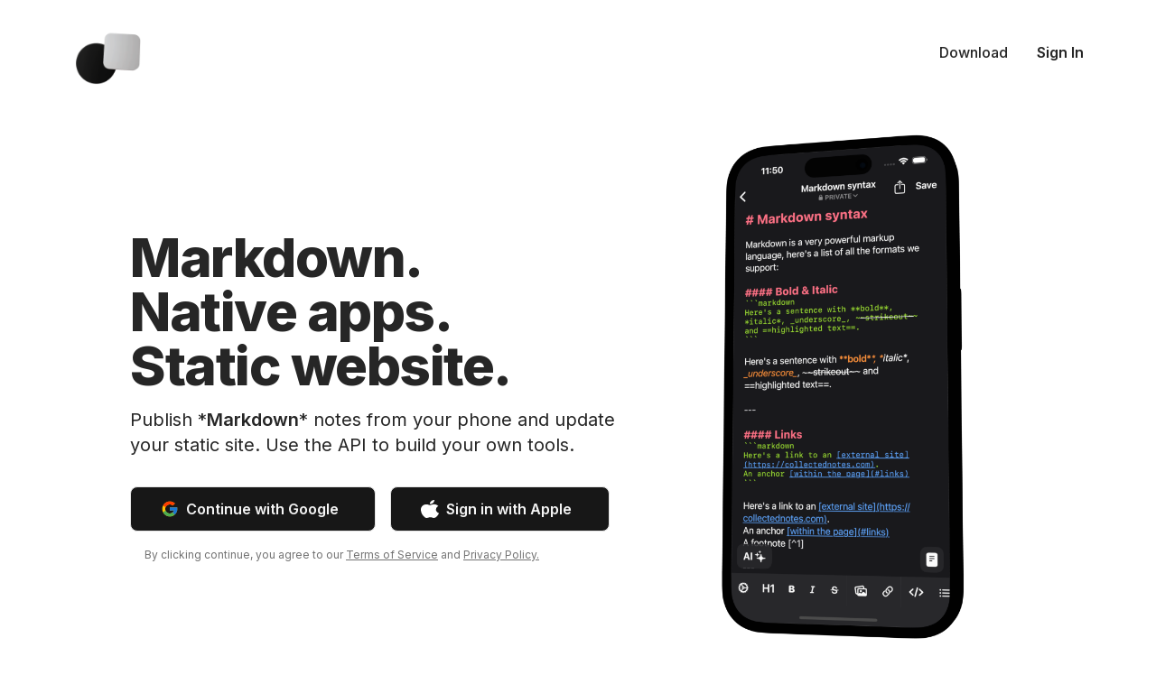

--- FILE ---
content_type: text/html; charset=utf-8
request_url: https://collectednotes.com/?utm_source=densediscovery&utm_medium=email&utm_campaign=newsletter-issue-93
body_size: 6275
content:
<!DOCTYPE html><html lang="en"><head><meta charSet="utf-8"/><title>Collected Notes</title><meta name="viewport" content="width=device-width,initial-scale=1"/><link rel="stylesheet" href="/build/_assets/app-SOS5M566.css"/><link rel="stylesheet" href="https://fonts.googleapis.com/css2?family=Inter:wght@400;500;600;800&amp;family=Source+Serif+Pro:wght@400;600;700&amp;display=swap"/><link rel="stylesheet" href="/build/_assets/highlighting-V2U3FD5C.css"/></head><body class="bg-white text-gray-800 dark:bg-gray-900 dark:text-white"><main><div class="mx-auto max-w-6xl px-4 pb-16 pt-1 sm:px-0 lg:pb-24"><nav class="rounded border-gray-200 bg-white py-2.5 dark:bg-gray-900 sm:px-4"><div class="container flex flex-wrap items-center justify-between"><a href="/" class="logo flex items-center px-2 sm:px-0"><img src="/build/_assets/logo-3d-128-7RVCGBV5.png" class="mt-2 mr-2 h-16 md:h-20" alt="Collected Notes"/></a><div class="hidden md:block"><div class="grid grid-flow-col items-center gap-8 align-middle text-lg"><a class="text-base font-medium" href="/download">Download</a><a class="text-base font-semibold" href="/signin">Sign In</a></div></div><div class="md:hidden"><div class="flex"><a class="md:show hidden px-4 py-2" data-discover="true" href="/signin"><span class="whitespace-nowrap text-lg font-semibold">Sign In</span></a><button class="inline-flex font-medium justify-center py-2 px-3 dark:text-gray-100 text-gray-900 text-sm transition duration-150 ease-in-out " id="headlessui-menu-button-:Rckj5:" type="button" aria-haspopup="menu" aria-expanded="false" data-headlessui-state=""><span class="whitespace-nowrap">Menu</span><svg class="ml-2 -mr-1 h-5 w-5" viewBox="0 0 20 20" fill="currentColor"><path fill-rule="evenodd" d="M5.293 7.293a1 1 0 011.414 0L10 10.586l3.293-3.293a1 1 0 111.414 1.414l-4 4a1 1 0 01-1.414 0l-4-4a1 1 0 010-1.414z" clip-rule="evenodd"></path></svg></button></div></div></div></nav><div class="mx-auto grid max-w-5xl px-6 pt-16 md:px-4 md:pt-0 lg:grid-cols-12 lg:gap-6 xl:gap-0"><div class="mr-auto md:mr-4 md:place-self-center lg:col-span-7 lg:my-24"><h1 class="mb-4 max-w-2xl text-4xl font-bold leading-none tracking-tight md:text-5xl xl:text-6xl"><span data-br=":R2j35:" data-brr="1" style="display:inline-block;vertical-align:top;text-decoration:inherit;text-wrap:balance"><div class="font-bold">Markdown.</div><div class="font-bold">Native apps.</div><div class="font-bold">Static website.</div></span><script>self.__wrap_n=self.__wrap_n||(self.CSS&&CSS.supports("text-wrap","balance")?1:2);self.__wrap_b=(e,n,t)=>{t=t||document.querySelector(`[data-br="${e}"]`);let r=t.parentElement,o=f=>t.style.maxWidth=f+"px";t.style.maxWidth="";let c=r.clientWidth,a=r.clientHeight,s=c/2-.25,i=c+.5,p;if(c){for(o(s),s=Math.max(t.scrollWidth,s);s+1<i;)p=Math.round((s+i)/2),o(p),r.clientHeight===a?i=p:s=p;o(i*n+c*(1-n))}t.__wrap_o||(typeof ResizeObserver!="undefined"?(t.__wrap_o=new ResizeObserver(()=>{self.__wrap_b(0,+t.dataset.brr,t)})).observe(r):process.env.NODE_ENV==="development"&&console.warn("The browser you are using does not support the ResizeObserver API. Please consider add polyfill for this API to avoid potential layout shifts or upgrade your browser. Read more: https://github.com/shuding/react-wrap-balancer#browser-support-information"))};self.__wrap_n!=1&&self.__wrap_b(":R2j35:",1)</script></h1><p class="max-w-2xl md:text-lg lg:mb-4 lg:text-xl">Publish *<span class="font-semibold">Markdown</span>* notes from your phone and update your static site. Use the API to build your own tools.</p><div class="grid grid-flow-row md:grid-flow-col md:space-x-4 md:pr-8"><form method="post" action="/signin" data-discover="true"><input type="hidden" name="_action" value="signin-google"/><button type="submit" class="mt-4 flex w-full items-center justify-center rounded-lg border bg-gray-900 px-4 py-3 text-gray-100 transition-colors duration-300 dark:border-gray-700 dark:bg-white dark:text-gray-900"><img src="/build/_assets/google-YQ7EHJ4I.svg" class="h-5 w-5" alt="Google"/><span class="mx-2 font-semibold">Continue with Google</span></button></form><form method="post" action="/signin" data-discover="true"><input type="hidden" name="_action" value="signin-apple"/><button type="submit" class="mt-4 flex w-full items-center justify-center rounded-lg border bg-gray-900 px-4 py-3 text-gray-100 transition-colors duration-300 dark:border-gray-900 dark:bg-white dark:text-gray-900"><img src="/build/_assets/apple-logo-ZUTANS5W.svg" class="dark:filter-0 h-5 w-5 invert filter dark:invert-0" alt="Google"/><span class="mx-2 font-semibold">Sign in with Apple</span></button></form></div><div class="px-4 pt-4 md:pr-16"><div class="text-xs leading-5 text-gray-500 dark:text-gray-500"><span data-br=":R8j35:" data-brr="1" style="display:inline-block;vertical-align:top;text-decoration:inherit;text-wrap:balance">By clicking continue, you agree to our<!-- --> <a title="Terms &amp; Conditions" class="underline" data-discover="true" href="/blog/terms">Terms of Service</a> <!-- -->and<!-- --> <a title="Terms &amp; Conditions" class="underline" data-discover="true" href="/blog/privacy-policy">Privacy Policy.</a></span><script>self.__wrap_n=self.__wrap_n||(self.CSS&&CSS.supports("text-wrap","balance")?1:2);self.__wrap_b=(e,n,t)=>{t=t||document.querySelector(`[data-br="${e}"]`);let r=t.parentElement,o=f=>t.style.maxWidth=f+"px";t.style.maxWidth="";let c=r.clientWidth,a=r.clientHeight,s=c/2-.25,i=c+.5,p;if(c){for(o(s),s=Math.max(t.scrollWidth,s);s+1<i;)p=Math.round((s+i)/2),o(p),r.clientHeight===a?i=p:s=p;o(i*n+c*(1-n))}t.__wrap_o||(typeof ResizeObserver!="undefined"?(t.__wrap_o=new ResizeObserver(()=>{self.__wrap_b(0,+t.dataset.brr,t)})).observe(r):process.env.NODE_ENV==="development"&&console.warn("The browser you are using does not support the ResizeObserver API. Please consider add polyfill for this API to avoid potential layout shifts or upgrade your browser. Read more: https://github.com/shuding/react-wrap-balancer#browser-support-information"))};self.__wrap_n!=1&&self.__wrap_b(":R8j35:",1)</script></div></div></div><div class="hidden w-80 pl-8 md:w-96 lg:col-span-5 lg:mt-0 lg:flex"><div><img src="/build/_assets/hero-iphone~dark-6KYLSRYT.png" alt="Collected Notes for iPhone"/><div class="px-16 text-center text-xs leading-tight text-gray-600 dark:text-gray-300">Available on iPhone, iPad, macOS, Apple Watch, and the Web.</div></div></div></div><div class="my-4 mx-auto max-w-4xl"><div class="mx-auto mt-12 max-w-4xl px-4 text-left md:pt-0 md:text-center"><h3 class="mb-4 text-4xl font-extrabold leading-none tracking-tight md:text-5xl xl:text-6xl"><span data-br=":R2n35:" data-brr="1" style="display:inline-block;vertical-align:top;text-decoration:inherit;text-wrap:balance">Simple pricing</span><script>self.__wrap_n=self.__wrap_n||(self.CSS&&CSS.supports("text-wrap","balance")?1:2);self.__wrap_b=(e,n,t)=>{t=t||document.querySelector(`[data-br="${e}"]`);let r=t.parentElement,o=f=>t.style.maxWidth=f+"px";t.style.maxWidth="";let c=r.clientWidth,a=r.clientHeight,s=c/2-.25,i=c+.5,p;if(c){for(o(s),s=Math.max(t.scrollWidth,s);s+1<i;)p=Math.round((s+i)/2),o(p),r.clientHeight===a?i=p:s=p;o(i*n+c*(1-n))}t.__wrap_o||(typeof ResizeObserver!="undefined"?(t.__wrap_o=new ResizeObserver(()=>{self.__wrap_b(0,+t.dataset.brr,t)})).observe(r):process.env.NODE_ENV==="development"&&console.warn("The browser you are using does not support the ResizeObserver API. Please consider add polyfill for this API to avoid potential layout shifts or upgrade your browser. Read more: https://github.com/shuding/react-wrap-balancer#browser-support-information"))};self.__wrap_n!=1&&self.__wrap_b(":R2n35:",1)</script></h3><p class="md:text-lg lg:text-xl"></p></div><div class="container mx-auto py-2 text-center md:px-16"><div class="pt-4 pb-10"><label class="relative inline-flex cursor-pointer items-center"><input type="checkbox" class="peer sr-only" value=""/><div class="peer h-7 w-14 rounded-full bg-gray-200 after:absolute after:top-0.5 after:left-[4px] after:h-6 after:w-6 after:rounded-full after:border after:border-gray-300 after:bg-white after:transition-all after:content-[&#x27;&#x27;] peer-checked:bg-gray-600 peer-checked:after:translate-x-full peer-checked:after:border-white peer-focus:outline-none peer-focus:ring-4 peer-focus:ring-gray-300 dark:border-gray-600 dark:bg-gray-700 dark:peer-focus:ring-gray-800"></div><span class="ml-3 text-sm font-semibold text-gray-900 dark:text-gray-300">Monthly</span></label></div><section class="grid-cols-2 md:grid md:grid-flow-col"><form method="post" action="/?index&amp;utm_source=densediscovery&amp;utm_medium=email&amp;utm_campaign=newsletter-issue-93" data-discover="true"><input type="hidden" name="price_id" value="price_1Oz5Q6CP3CfnANWlaNtVrpzA"/><input type="hidden" name="_action" value="subscribe"/><button type="submit"><div class="relative mx-auto mx-8 mb-6 flex h-full flex-col overflow-hidden rounded-2xl border-2 px-8 border-gray-300 p-6 dark:border-gray-600"><h2 class="title-font mb-1 py-2 text-sm font-semibold uppercase tracking-widest">Basic</h2><h1 class="mb-4 border-b border-gray-300 pb-4 text-5xl leading-none dark:border-gray-600">$1</h1><div class="pb-2"><p class="mb-2 flex flex-row text-left"><span class="mr-2 inline-flex h-4 w-4 flex-shrink-0 items-center justify-center rounded-full bg-lime-400"><svg fill="none" stroke="rgb(63 98 18)" stroke-linecap="round" stroke-linejoin="round" stroke-width="2.5" class="h-3 w-3" viewBox="0 0 24 24"><path d="M20 6L9 17l-5-5"></path></svg></span><span class="ml-2">Mobile, Web &amp; Desktop apps</span></p><p class="mb-2 flex flex-row text-left"><span class="mr-2 inline-flex h-4 w-4 flex-shrink-0 items-center justify-center rounded-full bg-lime-400"><svg fill="none" stroke="rgb(63 98 18)" stroke-linecap="round" stroke-linejoin="round" stroke-width="2.5" class="h-3 w-3" viewBox="0 0 24 24"><path d="M20 6L9 17l-5-5"></path></svg></span><span class="ml-2">1 Site</span></p><p class="mb-2 flex flex-row text-left"><span class="mr-2 inline-flex h-4 w-4 flex-shrink-0 items-center justify-center rounded-full bg-lime-400"><svg fill="none" stroke="rgb(63 98 18)" stroke-linecap="round" stroke-linejoin="round" stroke-width="2.5" class="h-3 w-3" viewBox="0 0 24 24"><path d="M20 6L9 17l-5-5"></path></svg></span><span class="ml-2">Unlimited Notes</span></p><p class="mb-2 flex flex-row text-left"><span class="mr-2 inline-flex h-4 w-4 flex-shrink-0 items-center justify-center rounded-full bg-lime-400"><svg fill="none" stroke="rgb(63 98 18)" stroke-linecap="round" stroke-linejoin="round" stroke-width="2.5" class="h-3 w-3" viewBox="0 0 24 24"><path d="M20 6L9 17l-5-5"></path></svg></span><span class="ml-2">Static Website</span></p></div><span class="pb-6 text-left text-sm tracking-tighter text-gray-500">Export your notes, daily backups, unlimited readers, no ads, no tracking, multiple note file formats and much more.</span><button class="mt-auto flex w-full items-center rounded border-0 bg-gray-900 py-3 px-4 font-semibold text-white focus:outline-none dark:bg-white dark:text-gray-900">Continue<svg fill="none" stroke="currentColor" stroke-linecap="round" stroke-linejoin="round" stroke-width="2" class="ml-auto h-4 w-4" viewBox="0 0 24 24"><path d="M5 12h14M12 5l7 7-7 7"></path></svg></button><p class="mt-3 text-xs text-gray-500">Cancel anytime, 7-day free trial.</p></div></button></form><form method="post" action="/?index&amp;utm_source=densediscovery&amp;utm_medium=email&amp;utm_campaign=newsletter-issue-93" data-discover="true"><input type="hidden" name="price_id" value="price_1Oz5PfCP3CfnANWlSjupLmKx"/><input type="hidden" name="_action" value="subscribe"/><button type="submit"><div class="relative mx-auto mx-8 mb-6 flex h-full flex-col overflow-hidden rounded-2xl border-2 px-8 border-gray-900 p-6 dark:border-gray-100"><span class="absolute right-0 top-0 rounded-bl bg-gray-900 px-3 py-1 text-xs uppercase tracking-widest text-white dark:bg-gray-100 dark:text-gray-900">Popular</span><h2 class="title-font mb-1 py-2 text-sm font-semibold uppercase tracking-widest">Premium</h2><h1 class="mb-4 border-b border-gray-300 pb-4 text-5xl leading-none dark:border-gray-600">$5</h1><div class="pb-2"><p class="mb-2 flex flex-row text-left"><span class="mr-2 inline-flex h-4 w-4 flex-shrink-0 items-center justify-center rounded-full bg-lime-400"><svg fill="none" stroke="rgb(63 98 18)" stroke-linecap="round" stroke-linejoin="round" stroke-width="2.5" class="h-3 w-3" viewBox="0 0 24 24"><path d="M20 6L9 17l-5-5"></path></svg></span><span class="ml-2">Mobile, Web &amp; Desktop apps</span></p><p class="mb-2 flex flex-row text-left"><span class="mr-2 inline-flex h-4 w-4 flex-shrink-0 items-center justify-center rounded-full bg-lime-400"><svg fill="none" stroke="rgb(63 98 18)" stroke-linecap="round" stroke-linejoin="round" stroke-width="2.5" class="h-3 w-3" viewBox="0 0 24 24"><path d="M20 6L9 17l-5-5"></path></svg></span><span class="ml-2">Multiple Sites</span></p><p class="mb-2 flex flex-row text-left"><span class="mr-2 inline-flex h-4 w-4 flex-shrink-0 items-center justify-center rounded-full bg-lime-400"><svg fill="none" stroke="rgb(63 98 18)" stroke-linecap="round" stroke-linejoin="round" stroke-width="2.5" class="h-3 w-3" viewBox="0 0 24 24"><path d="M20 6L9 17l-5-5"></path></svg></span><span class="ml-2">Unlimited Notes</span></p><p class="mb-2 flex flex-row text-left"><span class="mr-2 inline-flex h-4 w-4 flex-shrink-0 items-center justify-center rounded-full bg-lime-400"><svg fill="none" stroke="rgb(63 98 18)" stroke-linecap="round" stroke-linejoin="round" stroke-width="2.5" class="h-3 w-3" viewBox="0 0 24 24"><path d="M20 6L9 17l-5-5"></path></svg></span><span class="ml-2">Static Website</span></p><p class="mb-2 flex flex-row text-left"><span class="mr-2 inline-flex h-4 w-4 flex-shrink-0 items-center justify-center rounded-full bg-lime-400"><svg fill="none" stroke="rgb(63 98 18)" stroke-linecap="round" stroke-linejoin="round" stroke-width="2.5" class="h-3 w-3" viewBox="0 0 24 24"><path d="M20 6L9 17l-5-5"></path></svg></span><span class="ml-2">API access</span></p><p class="mb-2 flex flex-row text-left"><span class="mr-2 inline-flex h-4 w-4 flex-shrink-0 items-center justify-center rounded-full bg-lime-400"><svg fill="none" stroke="rgb(63 98 18)" stroke-linecap="round" stroke-linejoin="round" stroke-width="2.5" class="h-3 w-3" viewBox="0 0 24 24"><path d="M20 6L9 17l-5-5"></path></svg></span><span class="ml-2">Webhook</span></p></div><span class="pb-6 text-left text-sm tracking-tighter text-gray-500">Export your notes, daily backups, unlimited readers, no ads, no tracking, multiple note file formats and much more.</span><button class="mt-auto flex w-full items-center rounded border-0 bg-gray-900 py-3 px-4 font-semibold text-white focus:outline-none dark:bg-white dark:text-gray-900">Continue<svg fill="none" stroke="currentColor" stroke-linecap="round" stroke-linejoin="round" stroke-width="2" class="ml-auto h-4 w-4" viewBox="0 0 24 24"><path d="M5 12h14M12 5l7 7-7 7"></path></svg></button><p class="mt-3 text-xs text-gray-500">Cancel anytime, 7-day free trial.</p></div></button></form></section></div></div><div class="my-4 mx-auto max-w-4xl"><section class="block gap-2 px-4 pt-12 md:grid md:grid-cols-2 md:gap-12"><div><picture><source srcSet="/build/_assets/download~dark-BAIOSDSC.webp" media="(prefers-color-scheme: dark)"/><img src="/build/_assets/download-BH6UMCU7.webp" alt="Download"/></picture></div><div><h3 class="mt-4 mb-4 max-w-2xl text-4xl font-extrabold leading-none tracking-tight md:mt-0 md:pt-0 md:text-5xl xl:text-6xl"><span data-br=":R3935:" data-brr="1" style="display:inline-block;vertical-align:top;text-decoration:inherit;text-wrap:balance">Download the app</span><script>self.__wrap_n=self.__wrap_n||(self.CSS&&CSS.supports("text-wrap","balance")?1:2);self.__wrap_b=(e,n,t)=>{t=t||document.querySelector(`[data-br="${e}"]`);let r=t.parentElement,o=f=>t.style.maxWidth=f+"px";t.style.maxWidth="";let c=r.clientWidth,a=r.clientHeight,s=c/2-.25,i=c+.5,p;if(c){for(o(s),s=Math.max(t.scrollWidth,s);s+1<i;)p=Math.round((s+i)/2),o(p),r.clientHeight===a?i=p:s=p;o(i*n+c*(1-n))}t.__wrap_o||(typeof ResizeObserver!="undefined"?(t.__wrap_o=new ResizeObserver(()=>{self.__wrap_b(0,+t.dataset.brr,t)})).observe(r):process.env.NODE_ENV==="development"&&console.warn("The browser you are using does not support the ResizeObserver API. Please consider add polyfill for this API to avoid potential layout shifts or upgrade your browser. Read more: https://github.com/shuding/react-wrap-balancer#browser-support-information"))};self.__wrap_n!=1&&self.__wrap_b(":R3935:",1)</script></h3><p class="mb-6 max-w-2xl md:text-lg lg:mb-8 lg:text-xl">Get the native app experience for all your iOS &amp; Mac devices.</p><a href="/download"><img src="/build/_assets/appstore-light-6ITL6UNL.svg" alt="Download the app" class="w-48"/></a></div></section></div><footer class="mx-auto grid max-w-3xl space-x-8 bg-white dark:bg-gray-900"><hr class="my-6 border-transparent md:my-10"/><div class="grid grid-cols-1 gap-6 text-sm dark:text-gray-400 sm:grid-cols-2 md:grid-cols-3 lg:grid-cols-3"><div><p class="font-semibold text-gray-800 dark:text-white">Product</p><div class="mt-4 flex flex-col items-start space-y-2"><a href="/download-link">iOS app</a><a href="/download-link">Mac app</a><a href="/download">Download</a></div></div><div><p class="font-semibold text-gray-800 dark:text-white">About</p><div class="mt-4 flex flex-col items-start space-y-2"><a href="/blog">Blog</a><a href="/about">About Us</a><a href="/blog/code-of-conduct">Code of Conduct</a></div></div><div><p class="font-semibold text-gray-800 dark:text-white">Features</p><div class="mt-4 flex flex-col items-start space-y-2"><a href="/blog/tools">Tools</a><a href="/blog/api">API</a></div></div><div><a href="https://x.com/collected_notes" class="flex "><picture><source srcSet="/build/_assets/twitter~dark-P4H3C6SS.svg" media="(prefers-color-scheme: dark)"/><svg xmlns="http://www.w3.org/2000/svg" version="1.1" id="Layer_1" width="18px" height="18px" viewBox="0 0 24 24" fill="currentColor"><path d="M14.095479,10.316482L22.286354,1h-1.940718l-7.115352,8.087682L7.551414,1H1l8.589488,12.231093L1,23h1.940717  l7.509372-8.542861L16.448587,23H23L14.095479,10.316482z M11.436522,13.338465l-0.871624-1.218704l-6.924311-9.68815h2.981339  l5.58978,7.82155l0.867949,1.218704l7.26506,10.166271h-2.981339L11.436522,13.338465z"></path></svg></picture><span class="pl-2">@collected_notes</span></a></div></div></footer><div class="mx-auto grid max-w-3xl space-y-8 px-4 pt-4 md:space-y-8 md:pt-16"><div class="mx-auto w-full max-w-5xl"></div></div></div></main><script>((STORAGE_KEY, restoreKey) => {
    if (!window.history.state || !window.history.state.key) {
      let key = Math.random().toString(32).slice(2);
      window.history.replaceState({
        key
      }, "");
    }
    try {
      let positions = JSON.parse(sessionStorage.getItem(STORAGE_KEY) || "{}");
      let storedY = positions[restoreKey || window.history.state.key];
      if (typeof storedY === "number") {
        window.scrollTo(0, storedY);
      }
    } catch (error) {
      console.error(error);
      sessionStorage.removeItem(STORAGE_KEY);
    }
  })("positions", null)</script><link rel="modulepreload" href="/build/manifest-27C6ADAD.js"/><link rel="modulepreload" href="/build/entry.client-WL23IG24.js"/><link rel="modulepreload" href="/build/_shared/chunk-5FMQP7OK.js"/><link rel="modulepreload" href="/build/_shared/chunk-T36URGAI.js"/><link rel="modulepreload" href="/build/_shared/chunk-ZYD4XI6P.js"/><link rel="modulepreload" href="/build/_shared/chunk-HGEPBCFH.js"/><link rel="modulepreload" href="/build/_shared/chunk-KPWQHS6G.js"/><link rel="modulepreload" href="/build/root-OOUEVVHE.js"/><link rel="modulepreload" href="/build/_shared/chunk-DGCAKBA7.js"/><link rel="modulepreload" href="/build/_shared/chunk-227WKD7A.js"/><link rel="modulepreload" href="/build/_shared/chunk-R2SQNUN2.js"/><link rel="modulepreload" href="/build/_shared/chunk-LGNF745Q.js"/><link rel="modulepreload" href="/build/_shared/chunk-TOGRPIOW.js"/><link rel="modulepreload" href="/build/_shared/chunk-3E6NCEC4.js"/><link rel="modulepreload" href="/build/_shared/chunk-2GNHUAAE.js"/><link rel="modulepreload" href="/build/_shared/chunk-T7GJUR44.js"/><link rel="modulepreload" href="/build/_shared/chunk-RFWNXNZ4.js"/><link rel="modulepreload" href="/build/routes/index-QFL3HFH4.js"/><script>window.__remixContext = {"future":{"v3_fetcherPersist":false,"v3_relativeSplatPath":false,"v3_throwAbortReason":false,"v3_singleFetch":false,"v3_lazyRouteDiscovery":false,"unstable_optimizeDeps":false},"state":{"loaderData":{"root":{"env":{"PUBLIC_HOST":"https://collectednotes.com"},"preferredLocale":"en","messages":{"website.name":"Collected Notes","website.title":"\u003cdiv\u003eMarkdown.\u003c/div\u003e\u003cdiv\u003eNative apps.\u003c/div\u003e\u003cdiv\u003eStatic website.\u003c/div\u003e","website.headline":"Publish *\u003cspan\u003eMarkdown\u003c/span\u003e* notes from your phone and update your static site. Use the API to build your own tools.","website.available":"Available on iPhone, iPad, macOS, Apple Watch, and the Web.","made.by":"Made by","made.company":"Alfajor","made.description":"A place for all your notes, thoughts, and ideas. Publish your notes from anywhere.","welcome.title":"Welcome to Collected Notes.","welcome.description":"A place for all your notes, thoughts, and ideas. After you setup your site, you'll be able to publish your notes from anywhere.","setup.download.title":"Download the app","setup.download.summary":"Download the app to write your notes from anywhere. Remember, you can also use the web editor or the macOS native app.","setup.download.cta":"Back to your site","site.error.title":"There was an error","site.error.description":"The site you are looking for does not exist.","site.error.site_path_taken":"This site is already taken.","site.form.site.title":"Site Name","site.form.about.title":"About","site.form.about.placeholder":"Describe your site in a few words.","site.form.site_path.title":"Site Path","site.form.site_path.customize":"Customize","site.form.site_path.location":"Your site will be:","site.form.site_path.placeholder":"Site path","site.form.action.continue":"Continue","site.not_found.title":"Site not found","site.not_found.description":"The site you are looking for does not exist.","site.upgrade.title":"Upgrade your membership","site.upgrade.description":"You need to upgrade your membership to create more sites.","note.delete.title":"Delete note?","note.delete.warning":"This action cannot be undone.","note.delete.cta":"Delete","note.delete.cancel":"Cancel","note.edit.action.saving":"saving","note.edit.action.saved":"saved","note.edit.action.unsaved":"unsaved","note.toolbar.new":"New Note","note.toolbar.search":"Search","note.toolbar.settings":"Settings","note.toolbar.edit_site":"Edit Site","note.toolbar.reorder":"Reorder Notes","note.toolbar.visibility.title":"Visibility","note.toolbar.visibility.public":"Everyone on the Internet can see this note.","note.toolbar.visibility.public_unlisted":"Only people who know this URL.","note.toolbar.visibility.private":"Only you can see this note.","note.visibility.public":"Public","note.visibility.public_unlisted":"Unlisted","note.visibility.private":"Private","note.switch.title":"Switch to Markdown","note.switch.titleConfirm":"Switch to Markdown mode?","note.switch.descriptionConfirm":"You can't undo this action. We will turn your content into valid Markdown code. You can't go back to the simple editor.","note.switch.cancel":"Cancel","note.not_found.title":"Not Found","note.not_found.description":"I am small and often lost, But important to those who need me most. I may be scribbled or typed with care, But without me, chaos is sure to ensue. What am I?","note.not_found.footer":"a Note.","search.placeholder":"Search notes","search.action":"Search","search.mode.exact":"Exact","search.mode.semantic":"Semantic","search.no_results":"No results found.","search.error.rate_limit":"Rate limit exceeded, try again later.","search.error.unexpected":"Unexpected error occurred, please try again later.","usage.sites.max":"You reached the maximum number of sites. Please remove an existing one or contact us.","nav.signin":"Sign In","nav.download":"Download","nav.static":"Static Website","nav.news":"What's New","auth.google":"Continue with Google","auth.github":"Continue with GitHub","auth.apple":"Sign in with Apple"}},"routes/index":{"tiers":[{"tier":"basic","frequency":"monthly","price":1,"name":"Basic","description":"Basic membership","stripePriceId":"price_1Oz5Q6CP3CfnANWlaNtVrpzA","features":["Mobile, Web \u0026 Desktop apps","1 Site","Unlimited Notes","Static Website"]},{"tier":"basic","frequency":"yearly","price":10,"name":"Basic yearly","description":"Basic membership","stripePriceId":"price_1Oz5YTCP3CfnANWldux8SwrU","features":["Mobile, Web \u0026 Desktop apps","1 Site","Unlimited Notes","Static Website"]},{"tier":"premium","frequency":"monthly","price":5,"name":"Premium","description":"Premium membership","stripePriceId":"price_1Oz5PfCP3CfnANWlSjupLmKx","features":["Mobile, Web \u0026 Desktop apps","Multiple Sites","Unlimited Notes","Static Website","API access","Webhook"]},{"tier":"premium","frequency":"yearly","price":50,"name":"Premium yearly","description":"Premium membership","stripePriceId":"price_1Oz5YiCP3CfnANWlm1McuKvy","features":["Mobile, Web \u0026 Desktop apps","Multiple Sites","Unlimited Notes","Static Website","API access","Webhook"]}],"user":null}},"actionData":null,"errors":null}};</script><script type="module" async="">import "/build/manifest-27C6ADAD.js";
import * as route0 from "/build/root-OOUEVVHE.js";
import * as route1 from "/build/routes/index-QFL3HFH4.js";

window.__remixRouteModules = {"root":route0,"routes/index":route1};

import("/build/entry.client-WL23IG24.js");</script><script>window.ENV = {"PUBLIC_HOST":"https://collectednotes.com"}</script></body></html>

--- FILE ---
content_type: application/javascript; charset=UTF-8
request_url: https://collectednotes.com/build/_shared/chunk-R2SQNUN2.js
body_size: 757
content:
import{o as p}from"/build/_shared/chunk-3E6NCEC4.js";import{k as d,v as u}from"/build/_shared/chunk-5FMQP7OK.js";import{b,d as m}from"/build/_shared/chunk-T36URGAI.js";var g=b((h,c)=>{c.exports={}});var e=m(u()),x=new Intl.NumberFormat("en-US",{style:"currency",currency:"USD",minimumFractionDigits:0}),N=({title:r,price:i,priceId:n,frequency:a,features:o,featured:t})=>(0,e.jsxs)(d,{method:"post",children:[(0,e.jsx)("input",{type:"hidden",name:"price_id",value:n}),(0,e.jsx)("input",{type:"hidden",name:"_action",value:"subscribe"}),(0,e.jsx)("button",{type:"submit",children:(0,e.jsx)(f,{title:r,price:i,features:o,featured:t,frequency:a,isFeatured:t!==null,actionable:!0})})]});function f({title:r,price:i,features:n,frequency:a,featured:o,isFeatured:t,actionable:s}){return(0,e.jsxs)("div",{className:`relative mx-auto mx-8 mb-6 flex h-full flex-col overflow-hidden rounded-2xl border-2 px-8 ${t?"border-gray-900 p-6 dark:border-gray-100":"border-gray-300 p-6 dark:border-gray-600"}`,children:[t&&(0,e.jsx)("span",{className:"absolute right-0 top-0 rounded-bl bg-gray-900 px-3 py-1 text-xs uppercase tracking-widest text-white dark:bg-gray-100 dark:text-gray-900",children:o}),(0,e.jsx)("h2",{className:"title-font mb-1 py-2 text-sm font-semibold uppercase tracking-widest",children:r}),(0,e.jsx)("h1",{className:"mb-4 border-b border-gray-300 pb-4 text-5xl leading-none dark:border-gray-600",children:x.format(i)}),(0,e.jsxs)("div",{className:"pb-2",children:[a&&a==="yearly"&&(0,e.jsxs)("div",{className:"mb-4 text-sm font-medium text-lime-700 dark:text-lime-500",children:[(0,e.jsx)(p,{height:18,className:"inline pr-2"}),"2 months free"]}),n&&n.map(l=>(0,e.jsxs)("p",{className:"mb-2 flex flex-row text-left",children:[(0,e.jsx)(y,{}),(0,e.jsx)("span",{className:"ml-2",children:l})]},`${r}-${l}`))]}),(0,e.jsx)("span",{className:"pb-6 text-left text-sm tracking-tighter text-gray-500",children:"Export your notes, daily backups, unlimited readers, no ads, no tracking, multiple note file formats and much more."}),s&&(0,e.jsxs)(e.Fragment,{children:[(0,e.jsxs)("button",{className:"mt-auto flex w-full items-center rounded border-0 bg-gray-900 py-3 px-4 font-semibold text-white focus:outline-none dark:bg-white dark:text-gray-900",children:["Continue",(0,e.jsx)("svg",{fill:"none",stroke:"currentColor",strokeLinecap:"round",strokeLinejoin:"round",strokeWidth:"2",className:"ml-auto h-4 w-4",viewBox:"0 0 24 24",children:(0,e.jsx)("path",{d:"M5 12h14M12 5l7 7-7 7"})})]}),(0,e.jsx)("p",{className:"mt-3 text-xs text-gray-500",children:"Cancel anytime, 7-day free trial."})]})]})}function y(){return(0,e.jsx)("span",{className:"mr-2 inline-flex h-4 w-4 flex-shrink-0 items-center justify-center rounded-full bg-lime-400",children:(0,e.jsx)("svg",{fill:"none",stroke:"rgb(63 98 18)",strokeLinecap:"round",strokeLinejoin:"round",strokeWidth:"2.5",className:"h-3 w-3",viewBox:"0 0 24 24",children:(0,e.jsx)("path",{d:"M20 6L9 17l-5-5"})})})}export{g as a,N as b,f as c};


--- FILE ---
content_type: application/javascript; charset=UTF-8
request_url: https://collectednotes.com/build/_shared/chunk-227WKD7A.js
body_size: 165
content:
import{a as s}from"/build/_shared/chunk-T7GJUR44.js";import{c as i}from"/build/_shared/chunk-HGEPBCFH.js";import{j as l,v as e}from"/build/_shared/chunk-5FMQP7OK.js";import{d as t}from"/build/_shared/chunk-T36URGAI.js";var n="/build/_assets/apple-logo-ZUTANS5W.svg";var r=t(e());function f(){return(0,r.jsxs)("button",{type:"submit",className:"mt-4 flex w-full items-center justify-center rounded-lg border bg-gray-900 px-4 py-3 text-gray-100 transition-colors duration-300 dark:border-gray-900 dark:bg-white dark:text-gray-900",children:[(0,r.jsx)("img",{src:n,className:"dark:filter-0 h-5 w-5 invert filter dark:invert-0",alt:"Google"}),(0,r.jsx)("span",{className:"mx-2 font-semibold",children:(0,r.jsx)(i,{id:"auth.apple"})})]})}var c="/build/_assets/google-YQ7EHJ4I.svg";var o=t(e());function v(){return(0,o.jsxs)("button",{type:"submit",className:"mt-4 flex w-full items-center justify-center rounded-lg border bg-gray-900 px-4 py-3 text-gray-100 transition-colors duration-300 dark:border-gray-700 dark:bg-white dark:text-gray-900",children:[(0,o.jsx)("img",{src:c,className:"h-5 w-5",alt:"Google"}),(0,o.jsx)("span",{className:"mx-2 font-semibold",children:(0,o.jsx)(i,{id:"auth.google"})})]})}var a=t(e());function N(){return(0,a.jsx)("div",{className:"text-xs leading-5 text-gray-500 dark:text-gray-500",children:(0,a.jsxs)(s,{children:["By clicking continue, you agree to our"," ",(0,a.jsx)(l,{to:"/blog/terms",title:"Terms & Conditions",className:"underline",children:"Terms of Service"})," ","and"," ",(0,a.jsx)(l,{to:"/blog/privacy-policy",title:"Terms & Conditions",className:"underline",children:"Privacy Policy."})]})})}export{f as a,v as b,N as c};


--- FILE ---
content_type: application/javascript; charset=UTF-8
request_url: https://collectednotes.com/build/_shared/chunk-T7GJUR44.js
body_size: 12039
content:
import{a as Vt}from"/build/_shared/chunk-RFWNXNZ4.js";import{a as rt,c as Me}from"/build/_shared/chunk-HGEPBCFH.js";import{a as Qt}from"/build/_shared/chunk-KPWQHS6G.js";import{a as I,f as qe,i as Ht,j as Pe,k as et,p as tt,v as X}from"/build/_shared/chunk-5FMQP7OK.js";import{d as g}from"/build/_shared/chunk-T36URGAI.js";var $=g(I(),1),H=g(I(),1),Wt=typeof window>"u",Ae=Wt?H.default.useEffect:H.default.useLayoutEffect,Jt=0,nt=()=>++Jt,ot=!1;function Bt(){let[e,t]=H.default.useState(ot?nt:void 0);return Ae(()=>{e===void 0&&t(nt()),ot=!0},[]),e===void 0?e:`rwb-${e.toString(32)}`}function Ut(){return H.default.useMemo(()=>"useId"in H.default?H.default.useId:Bt,[])()}var Ge="__wrap_b",ee="__wrap_n",at="__wrap_o",st=(e,t,r)=>{r=r||document.querySelector(`[data-br="${e}"]`);let n=r.parentElement,o=c=>r.style.maxWidth=c+"px";r.style.maxWidth="";let i=n.clientWidth,a=n.clientHeight,s=i/2-.25,u=i+.5,l;if(i){for(o(s),s=Math.max(r.scrollWidth,s);s+1<u;)l=Math.round((s+u)/2),o(l),n.clientHeight===a?u=l:s=l;o(u*t+i*(1-t))}r.__wrap_o||typeof ResizeObserver<"u"&&(r.__wrap_o=new ResizeObserver(()=>{self.__wrap_b(0,+r.dataset.brr,r)})).observe(n)},jt=st.toString(),er='(self.CSS&&CSS.supports("text-wrap","balance")?1:2)',tr=(e,t,r="")=>(r&&(r=`self.${ee}!=1&&${r}`),$.default.createElement("script",{suppressHydrationWarning:!0,dangerouslySetInnerHTML:{__html:(e?"":`self.${ee}=self.${ee}||${er};self.${Ge}=${jt};`)+r},nonce:t})),rr=$.default.createContext({preferNative:!0,hasProvider:!1});var nr=({ratio:e=1,preferNative:t,nonce:r,children:n,...o})=>{let i=Ut(),a=$.default.useRef(),s=$.default.useContext(rr),u=t??s.preferNative,l=o.as||"span";return Ae(()=>{u&&self[ee]===1||a.current&&(self[Ge]=st)(0,e,a.current)},[n,u,e]),Ae(()=>{if(!(u&&self[ee]===1))return()=>{if(!a.current)return;let c=a.current[at];c&&(c.disconnect(),delete a.current[at])}},[u]),$.default.createElement($.default.Fragment,null,$.default.createElement(l,{...o,"data-br":i,"data-brr":e,ref:a,style:{display:"inline-block",verticalAlign:"top",textDecoration:"inherit",textWrap:u?"balance":"initial"},suppressHydrationWarning:!0},n),tr(s.hasProvider,r,`self.${Ge}("${i}",${e})`))},it=nr;var ut="/build/_assets/logo-3d-128-7RVCGBV5.png";var p=g(I(),1);var O=g(I(),1);function F(e,t,...r){if(e in t){let o=t[e];return typeof o=="function"?o(...r):o}let n=new Error(`Tried to handle "${e}" but there is no handler defined. Only defined handlers are: ${Object.keys(t).map(o=>`"${o}"`).join(", ")}.`);throw Error.captureStackTrace&&Error.captureStackTrace(n,F),n}var B=(e=>(e[e.None=0]="None",e[e.RenderStrategy=1]="RenderStrategy",e[e.Static=2]="Static",e))(B||{}),A=(e=>(e[e.Unmount=0]="Unmount",e[e.Hidden=1]="Hidden",e))(A||{});function K({ourProps:e,theirProps:t,slot:r,defaultTag:n,features:o,visible:i=!0,name:a}){let s=ct(t,e);if(i)return fe(s,r,n,a);let u=o??0;if(u&2){let{static:l=!1,...c}=s;if(l)return fe(c,r,n,a)}if(u&1){let{unmount:l=!0,...c}=s;return F(l?0:1,{[0](){return null},[1](){return fe({...c,hidden:!0,style:{display:"none"}},r,n,a)}})}return fe(s,r,n,a)}function fe(e,t={},r,n){let{as:o=r,children:i,refName:a="ref",...s}=_e(e,["unmount","static"]),u=e.ref!==void 0?{[a]:e.ref}:{},l=typeof i=="function"?i(t):i;s.className&&typeof s.className=="function"&&(s.className=s.className(t));let c={};if(t){let m=!1,y=[];for(let[v,d]of Object.entries(t))typeof d=="boolean"&&(m=!0),d===!0&&y.push(v);m&&(c["data-headlessui-state"]=y.join(" "))}if(o===O.Fragment&&Object.keys(lt(s)).length>0){if(!(0,O.isValidElement)(l)||Array.isArray(l)&&l.length>1)throw new Error(['Passing props on "Fragment"!',"",`The current component <${n} /> is rendering a "Fragment".`,"However we need to passthrough the following props:",Object.keys(s).map(m=>`  - ${m}`).join(`
`),"","You can apply a few solutions:",['Add an `as="..."` prop, to ensure that we render an actual element instead of a "Fragment".',"Render a single element as the child so that we can forward the props onto that element."].map(m=>`  - ${m}`).join(`
`)].join(`
`));return(0,O.cloneElement)(l,Object.assign({},ct(l.props,lt(_e(s,["ref"]))),c,u,ar(l.ref,u.ref)))}return(0,O.createElement)(o,Object.assign({},_e(s,["ref"]),o!==O.Fragment&&u,o!==O.Fragment&&c),l)}function ar(...e){return{ref:e.every(t=>t==null)?void 0:t=>{for(let r of e)r!=null&&(typeof r=="function"?r(t):r.current=t)}}}function ct(...e){var t;if(e.length===0)return{};if(e.length===1)return e[0];let r={},n={};for(let o of e)for(let i in o)i.startsWith("on")&&typeof o[i]=="function"?((t=n[i])!=null||(n[i]=[]),n[i].push(o[i])):r[i]=o[i];if(r.disabled||r["aria-disabled"])return Object.assign(r,Object.fromEntries(Object.keys(n).map(o=>[o,void 0])));for(let o in n)Object.assign(r,{[o](i,...a){let s=n[o];for(let u of s){if((i instanceof Event||i?.nativeEvent instanceof Event)&&i.defaultPrevented)return;u(i,...a)}}});return r}function _(e){var t;return Object.assign((0,O.forwardRef)(e),{displayName:(t=e.displayName)!=null?t:e.name})}function lt(e){let t=Object.assign({},e);for(let r in t)t[r]===void 0&&delete t[r];return t}function _e(e,t=[]){let r=Object.assign({},e);for(let n of t)n in r&&delete r[n];return r}var U=g(I(),1),Ye=(0,U.createContext)(null);Ye.displayName="OpenClosedContext";var G=(e=>(e[e.Open=0]="Open",e[e.Closed=1]="Closed",e))(G||{});function te(){return(0,U.useContext)(Ye)}function pe({value:e,children:t}){return U.default.createElement(Ye.Provider,{value:e},t)}var dt=g(I(),1);var ve=g(I(),1);var Ee=typeof window>"u"||typeof document>"u";var N=Ee?ve.useEffect:ve.useLayoutEffect;function xe(){let e=(0,dt.useRef)(!1);return N(()=>(e.current=!0,()=>{e.current=!1}),[]),e}var mt=g(I(),1);function M(e){let t=(0,mt.useRef)(e);return N(()=>{t.current=e},[e]),t}var re=g(I(),1),Ce={serverHandoffComplete:!1};function ne(){let[e,t]=(0,re.useState)(Ce.serverHandoffComplete);return(0,re.useEffect)(()=>{e!==!0&&t(!0)},[e]),(0,re.useEffect)(()=>{Ce.serverHandoffComplete===!1&&(Ce.serverHandoffComplete=!0)},[]),e}var ge=g(I(),1);var ft=g(I(),1);var w=function(e){let t=M(e);return ft.default.useCallback((...r)=>t.current(...r),[t])};var pt=Symbol();function on(e,t=!0){return Object.assign(e,{[pt]:t})}function Z(...e){let t=(0,ge.useRef)(e);(0,ge.useEffect)(()=>{t.current=e},[e]);let r=w(n=>{for(let o of t.current)o!=null&&(typeof o=="function"?o(n):o.current=n)});return e.every(n=>n==null||n?.[pt])?void 0:r}function Et(e){let t={called:!1};return(...r)=>{if(!t.called)return t.called=!0,e(...r)}}function vt(e){typeof queueMicrotask=="function"?queueMicrotask(e):Promise.resolve().then(e).catch(t=>setTimeout(()=>{throw t}))}function T(){let e=[],t=[],r={enqueue(n){t.push(n)},addEventListener(n,o,i,a){return n.addEventListener(o,i,a),r.add(()=>n.removeEventListener(o,i,a))},requestAnimationFrame(...n){let o=requestAnimationFrame(...n);return r.add(()=>cancelAnimationFrame(o))},nextFrame(...n){return r.requestAnimationFrame(()=>r.requestAnimationFrame(...n))},setTimeout(...n){let o=setTimeout(...n);return r.add(()=>clearTimeout(o))},microTask(...n){let o={current:!0};return vt(()=>{o.current&&n[0]()}),r.add(()=>{o.current=!1})},add(n){return e.push(n),()=>{let o=e.indexOf(n);if(o>=0){let[i]=e.splice(o,1);i()}}},dispose(){for(let n of e.splice(0))n()},async workQueue(){for(let n of t.splice(0))await n()}};return r}function ze(e,...t){e&&t.length>0&&e.classList.add(...t)}function Xe(e,...t){e&&t.length>0&&e.classList.remove(...t)}function sr(e,t){let r=T();if(!e)return r.dispose;let{transitionDuration:n,transitionDelay:o}=getComputedStyle(e),[i,a]=[n,o].map(s=>{let[u=0]=s.split(",").filter(Boolean).map(l=>l.includes("ms")?parseFloat(l):parseFloat(l)*1e3).sort((l,c)=>c-l);return u});if(i+a!==0){let s=r.addEventListener(e,"transitionend",u=>{u.target===u.currentTarget&&(t(),s())})}else t();return r.add(()=>t()),r.dispose}function xt(e,t,r,n){let o=r?"enter":"leave",i=T(),a=n!==void 0?Et(n):()=>{};o==="enter"&&(e.removeAttribute("hidden"),e.style.display="");let s=F(o,{enter:()=>t.enter,leave:()=>t.leave}),u=F(o,{enter:()=>t.enterTo,leave:()=>t.leaveTo}),l=F(o,{enter:()=>t.enterFrom,leave:()=>t.leaveFrom});return Xe(e,...t.enter,...t.enterTo,...t.enterFrom,...t.leave,...t.leaveFrom,...t.leaveTo,...t.entered),ze(e,...s,...l),i.nextFrame(()=>{Xe(e,...l),ze(e,...u),sr(e,()=>(Xe(e,...s),ze(e,...t.entered),a()))}),i.dispose}var ye=g(I(),1);function Q(){let[e]=(0,ye.useState)(T);return(0,ye.useEffect)(()=>()=>e.dispose(),[e]),e}function gt({container:e,direction:t,classes:r,onStart:n,onStop:o}){let i=xe(),a=Q(),s=M(t);N(()=>{let u=T();a.add(u.dispose);let l=e.current;if(l&&s.current!=="idle"&&i.current)return u.dispose(),n.current(s.current),u.add(xt(l,r.current,s.current==="enter",()=>{u.dispose(),o.current(s.current)})),u.dispose},[t])}function yt(...e){return e.filter(Boolean).join(" ")}function V(e=""){return e.split(" ").filter(t=>t.trim().length>1)}var be=(0,p.createContext)(null);be.displayName="TransitionContext";var ir=(e=>(e.Visible="visible",e.Hidden="hidden",e))(ir||{});function ur(){let e=(0,p.useContext)(be);if(e===null)throw new Error("A <Transition.Child /> is used but it is missing a parent <Transition /> or <Transition.Root />.");return e}function lr(){let e=(0,p.useContext)(he);if(e===null)throw new Error("A <Transition.Child /> is used but it is missing a parent <Transition /> or <Transition.Root />.");return e}var he=(0,p.createContext)(null);he.displayName="NestingContext";function De(e){return"children"in e?De(e.children):e.current.filter(({el:t})=>t.current!==null).filter(({state:t})=>t==="visible").length>0}function ht(e,t){let r=M(e),n=(0,p.useRef)([]),o=xe(),i=Q(),a=w((v,d=A.Hidden)=>{let x=n.current.findIndex(({el:b})=>b===v);x!==-1&&(F(d,{[A.Unmount](){n.current.splice(x,1)},[A.Hidden](){n.current[x].state="hidden"}}),i.microTask(()=>{var b;!De(n)&&o.current&&((b=r.current)==null||b.call(r))}))}),s=w(v=>{let d=n.current.find(({el:x})=>x===v);return d?d.state!=="visible"&&(d.state="visible"):n.current.push({el:v,state:"visible"}),()=>a(v,A.Unmount)}),u=(0,p.useRef)([]),l=(0,p.useRef)(Promise.resolve()),c=(0,p.useRef)({enter:[],leave:[],idle:[]}),m=w((v,d,x)=>{u.current.splice(0),t&&(t.chains.current[d]=t.chains.current[d].filter(([b])=>b!==v)),t?.chains.current[d].push([v,new Promise(b=>{u.current.push(b)})]),t?.chains.current[d].push([v,new Promise(b=>{Promise.all(c.current[d].map(([S,f])=>f)).then(()=>b())})]),d==="enter"?l.current=l.current.then(()=>t?.wait.current).then(()=>x(d)):x(d)}),y=w((v,d,x)=>{Promise.all(c.current[d].splice(0).map(([b,S])=>S)).then(()=>{var b;(b=u.current.shift())==null||b()}).then(()=>x(d))});return(0,p.useMemo)(()=>({children:n,register:s,unregister:a,onStart:m,onStop:y,wait:l,chains:c}),[s,a,n,m,y,c,l])}function cr(){}var dr=["beforeEnter","afterEnter","beforeLeave","afterLeave"];function bt(e){var t;let r={};for(let n of dr)r[n]=(t=e[n])!=null?t:cr;return r}function mr(e){let t=(0,p.useRef)(bt(e));return(0,p.useEffect)(()=>{t.current=bt(e)},[e]),t}var fr="div",Dt=B.RenderStrategy,wt=_(function(e,t){let{beforeEnter:r,afterEnter:n,beforeLeave:o,afterLeave:i,enter:a,enterFrom:s,enterTo:u,entered:l,leave:c,leaveFrom:m,leaveTo:y,...v}=e,d=(0,p.useRef)(null),x=Z(d,t),b=v.unmount?A.Unmount:A.Hidden,{show:S,appear:f,initial:J}=ur(),[h,L]=(0,p.useState)(S?"visible":"hidden"),j=lr(),{register:le,unregister:ce}=j,Fe=(0,p.useRef)(null);(0,p.useEffect)(()=>le(d),[le,d]),(0,p.useEffect)(()=>{if(b===A.Hidden&&d.current){if(S&&h!=="visible"){L("visible");return}return F(h,{hidden:()=>ce(d),visible:()=>le(d)})}},[h,d,le,ce,S,b]);let Re=M({enter:V(a),enterFrom:V(s),enterTo:V(u),entered:V(l),leave:V(c),leaveFrom:V(m),leaveTo:V(y)}),de=mr({beforeEnter:r,afterEnter:n,beforeLeave:o,afterLeave:i}),Le=ne();(0,p.useEffect)(()=>{if(Le&&h==="visible"&&d.current===null)throw new Error("Did you forget to passthrough the `ref` to the actual DOM node?")},[d,h,Le]);let Te=J&&!f,Xt=(()=>!Le||Te||Fe.current===S?"idle":S?"enter":"leave")(),$t=w(z=>F(z,{enter:()=>de.current.beforeEnter(),leave:()=>de.current.beforeLeave(),idle:()=>{}})),Kt=w(z=>F(z,{enter:()=>de.current.afterEnter(),leave:()=>de.current.afterLeave(),idle:()=>{}})),me=ht(()=>{L("hidden"),ce(d)},j);gt({container:d,classes:Re,direction:Xt,onStart:M(z=>{me.onStart(d,z,$t)}),onStop:M(z=>{me.onStop(d,z,Kt),z==="leave"&&!De(me)&&(L("hidden"),ce(d))})}),(0,p.useEffect)(()=>{!Te||(b===A.Hidden?Fe.current=null:Fe.current=S)},[S,Te,h]);let Oe=v,Zt={ref:x};return f&&S&&(typeof window>"u"||typeof document>"u")&&(Oe={...Oe,className:yt(v.className,...Re.current.enter,...Re.current.enterFrom)}),p.default.createElement(he.Provider,{value:me},p.default.createElement(pe,{value:F(h,{visible:G.Open,hidden:G.Closed})},K({ourProps:Zt,theirProps:Oe,defaultTag:fr,features:Dt,visible:h==="visible",name:"Transition.Child"})))}),$e=_(function(e,t){let{show:r,appear:n=!1,unmount:o,...i}=e,a=(0,p.useRef)(null),s=Z(a,t);ne();let u=te();if(r===void 0&&u!==null&&(r=F(u,{[G.Open]:!0,[G.Closed]:!1})),![!0,!1].includes(r))throw new Error("A <Transition /> is used but it is missing a `show={true | false}` prop.");let[l,c]=(0,p.useState)(r?"visible":"hidden"),m=ht(()=>{c("hidden")}),[y,v]=(0,p.useState)(!0),d=(0,p.useRef)([r]);N(()=>{y!==!1&&d.current[d.current.length-1]!==r&&(d.current.push(r),v(!1))},[d,r]);let x=(0,p.useMemo)(()=>({show:r,appear:n,initial:y}),[r,n,y]);(0,p.useEffect)(()=>{if(r)c("visible");else if(!De(m))c("hidden");else{let S=a.current;if(!S)return;let f=S.getBoundingClientRect();f.x===0&&f.y===0&&f.width===0&&f.height===0&&c("hidden")}},[r,m]);let b={unmount:o};return p.default.createElement(he.Provider,{value:m},p.default.createElement(be.Provider,{value:x},K({ourProps:{...b,as:p.Fragment,children:p.default.createElement(wt,{ref:s,...b,...i})},theirProps:{},defaultTag:p.Fragment,features:Dt,visible:l==="visible",name:"Transition"})))}),pr=_(function(e,t){let r=(0,p.useContext)(be)!==null,n=te()!==null;return p.default.createElement(p.default.Fragment,null,!r&&n?p.default.createElement($e,{ref:t,...e}):p.default.createElement(wt,{ref:t,...e}))}),Ke=Object.assign($e,{Child:pr,Root:$e});var we={button:{base:"inline-flex items-center px-4 py-2 border border-transparent text-sm font-medium rounded-md shadow-sm focus:outline-none focus:ring-2 focus:ring-offset-2",borderLess:"inline-flex font-medium justify-center py-2 px-3 dark:text-gray-100 text-gray-900 text-sm transition duration-150 ease-in-out ",borderLessSecondary:"inline-flex justify-center py-2 px-3 dark:text-gray-400 text-gray-600 text-sm transition duration-150 ease-in-out whitespace-nowrap",primary:"mr-2 w-full sm:w-auto inline-flex items-center rounded-lg bg-gray-900 px-4 py-2 text-center text-md font-semibold text-gray-100 focus:outline-none focus:ring-4 focus:ring-gray-300 dark:bg-gray-100 dark:text-gray-900 dark:focus:ring-gray-800 justify-center hover:bg-gray-800 dark:hover:bg-gray-100 whitespace-nowrap",primaryDestructive:"inline-flex w-full justify-center rounded-md border border-transparent bg-red-600 px-4 py-2 text-base font-medium shadow-sm hover:bg-red-700 focus:outline-none focus:ring-2 focus:ring-red-500 focus:ring-offset-2 sm:w-auto sm:text-sm text-white",secondary:"mr-2 w-full sm:w-auto inline-flex items-center rounded-lg px-4 py-2 my-2 text-center text-sm font-semibold text-gray-900 dark:bg-gray-800 bg-gray-100 focus:outline-none focus:ring-4 dark:text-gray-100 hover:bg-gray-200 dark:hover:bg-gray-700 focus:ring-gray-500 justify-center",tertiary:"mr-2 w-full sm:w-auto inline-flex items-center rounded-lg px-4 py-2 text-center text-sm font-semibold text-gray-900 focus:outline-none focus:ring-4 dark:text-gray-100 hover:bg-gray-100 dark:hover:bg-gray-700 focus:ring-gray-500 justify-center",danger:"rounded-lg bg-red-500 p-2 px-6 text-white bg-red-600 hover:bg-red-700 focus:ring-red-500",disabled:"opacity-50 cursor-not-allowed"},form:{label:"font-semibold my-2 block"},danger:"text-red-500 dark:text-red-400"};var _r=g(Qt());var Yr=g(Vt());Ht();var Ze=g(I(),1);var It,Er=0;function Nt(){return++Er}var Ie=(It=Ze.default.useId)!=null?It:function(){let e=ne(),[t,r]=Ze.default.useState(e?Nt:null);return N(()=>{t===null&&r(Nt())},[t]),t!=null?""+t:void 0};var se=g(I(),1);function W(e){return Ee?null:e instanceof Node?e.ownerDocument:e!=null&&e.hasOwnProperty("current")&&e.current instanceof Node?e.current.ownerDocument:document}var He=["[contentEditable=true]","[tabindex]","a[href]","area[href]","button:not([disabled])","iframe","input:not([disabled])","select:not([disabled])","textarea:not([disabled])"].map(e=>`${e}:not([tabindex='-1'])`).join(","),Ne=(e=>(e[e.First=1]="First",e[e.Previous=2]="Previous",e[e.Next=4]="Next",e[e.Last=8]="Last",e[e.WrapAround=16]="WrapAround",e[e.NoScroll=32]="NoScroll",e))(Ne||{}),vr=(e=>(e[e.Error=0]="Error",e[e.Overflow=1]="Overflow",e[e.Success=2]="Success",e[e.Underflow=3]="Underflow",e))(vr||{}),xr=(e=>(e[e.Previous=-1]="Previous",e[e.Next=1]="Next",e))(xr||{});function kt(e=document.body){return e==null?[]:Array.from(e.querySelectorAll(He)).sort((t,r)=>Math.sign((t.tabIndex||Number.MAX_SAFE_INTEGER)-(r.tabIndex||Number.MAX_SAFE_INTEGER)))}var oe=(e=>(e[e.Strict=0]="Strict",e[e.Loose=1]="Loose",e))(oe||{});function ae(e,t=0){var r;return e===((r=W(e))==null?void 0:r.body)?!1:F(t,{[0](){return e.matches(He)},[1](){let n=e;for(;n!==null;){if(n.matches(He))return!0;n=n.parentElement}return!1}})}function Qe(e){let t=W(e);T().nextFrame(()=>{t&&!ae(t.activeElement,0)&&gr(e)})}function gr(e){e?.focus({preventScroll:!0})}var yr=["textarea","input"].join(",");function br(e){var t,r;return(r=(t=e?.matches)==null?void 0:t.call(e,yr))!=null?r:!1}function Ve(e,t=r=>r){return e.slice().sort((r,n)=>{let o=t(r),i=t(n);if(o===null||i===null)return 0;let a=o.compareDocumentPosition(i);return a&Node.DOCUMENT_POSITION_FOLLOWING?-1:a&Node.DOCUMENT_POSITION_PRECEDING?1:0})}function St(e,t){return hr(kt(),t,{relativeTo:e})}function hr(e,t,{sorted:r=!0,relativeTo:n=null,skipElements:o=[]}={}){let i=Array.isArray(e)?e.length>0?e[0].ownerDocument:document:e.ownerDocument,a=Array.isArray(e)?r?Ve(e):e:kt(e);o.length>0&&(a=a.filter(v=>!o.includes(v))),n=n??i.activeElement;let s=(()=>{if(t&5)return 1;if(t&10)return-1;throw new Error("Missing Focus.First, Focus.Previous, Focus.Next or Focus.Last")})(),u=(()=>{if(t&1)return 0;if(t&2)return Math.max(0,a.indexOf(n))-1;if(t&4)return Math.max(0,a.indexOf(n))+1;if(t&8)return a.length-1;throw new Error("Missing Focus.First, Focus.Previous, Focus.Next or Focus.Last")})(),l=t&32?{preventScroll:!0}:{},c=0,m=a.length,y;do{if(c>=m||c+m<=0)return 0;let v=u+c;if(t&16)v=(v+m)%m;else{if(v<0)return 3;if(v>=m)return 1}y=a[v],y?.focus(l),c+=s}while(y!==i.activeElement);return t&6&&br(y)&&y.select(),y.hasAttribute("tabindex")||y.setAttribute("tabindex","0"),2}var Ft=g(I(),1);function ke(e,t,r){let n=M(t);(0,Ft.useEffect)(()=>{function o(i){n.current(i)}return document.addEventListener(e,o,r),()=>document.removeEventListener(e,o,r)},[e,r])}function Rt(e,t,r=!0){let n=(0,se.useRef)(!1);(0,se.useEffect)(()=>{requestAnimationFrame(()=>{n.current=r})},[r]);function o(a,s){if(!n.current||a.defaultPrevented)return;let u=function c(m){return typeof m=="function"?c(m()):Array.isArray(m)||m instanceof Set?m:[m]}(e),l=s(a);if(l!==null&&l.getRootNode().contains(l)){for(let c of u){if(c===null)continue;let m=c instanceof HTMLElement?c:c.current;if(m!=null&&m.contains(l)||a.composed&&a.composedPath().includes(m))return}return!ae(l,oe.Loose)&&l.tabIndex!==-1&&a.preventDefault(),t(a,l)}}let i=(0,se.useRef)(null);ke("mousedown",a=>{var s,u;n.current&&(i.current=((u=(s=a.composedPath)==null?void 0:s.call(a))==null?void 0:u[0])||a.target)},!0),ke("click",a=>{!i.current||(o(a,()=>i.current),i.current=null)},!0),ke("blur",a=>o(a,()=>window.document.activeElement instanceof HTMLIFrameElement?window.document.activeElement:null),!0)}var Tt=g(I(),1);function Lt(e){var t;if(e.type)return e.type;let r=(t=e.as)!=null?t:"button";if(typeof r=="string"&&r.toLowerCase()==="button")return"button"}function Ot(e,t){let[r,n]=(0,Tt.useState)(()=>Lt(e));return N(()=>{n(Lt(e))},[e.type,e.as]),N(()=>{r||!t.current||t.current instanceof HTMLButtonElement&&!t.current.hasAttribute("type")&&n("button")},[r,t]),r}var ie=g(I(),1);function qt({container:e,accept:t,walk:r,enabled:n=!0}){let o=(0,ie.useRef)(t),i=(0,ie.useRef)(r);(0,ie.useEffect)(()=>{o.current=t,i.current=r},[t,r]),N(()=>{if(!e||!n)return;let a=W(e);if(!a)return;let s=o.current,u=i.current,l=Object.assign(m=>s(m),{acceptNode:s}),c=a.createTreeWalker(e,NodeFilter.SHOW_ELEMENT,l,!1);for(;c.nextNode();)u(c.currentNode)},[e,n,o,i])}function Dr(e){throw new Error("Unexpected object: "+e)}var q=(e=>(e[e.First=0]="First",e[e.Previous=1]="Previous",e[e.Next=2]="Next",e[e.Last=3]="Last",e[e.Specific=4]="Specific",e[e.Nothing=5]="Nothing",e))(q||{});function Pt(e,t){let r=t.resolveItems();if(r.length<=0)return null;let n=t.resolveActiveIndex(),o=n??-1,i=(()=>{switch(e.focus){case 0:return r.findIndex(a=>!t.resolveDisabled(a));case 1:{let a=r.slice().reverse().findIndex((s,u,l)=>o!==-1&&l.length-u-1>=o?!1:!t.resolveDisabled(s));return a===-1?a:r.length-1-a}case 2:return r.findIndex((a,s)=>s<=o?!1:!t.resolveDisabled(a));case 3:{let a=r.slice().reverse().findIndex(s=>!t.resolveDisabled(s));return a===-1?a:r.length-1-a}case 4:return r.findIndex(a=>t.resolveId(a)===e.id);case 5:return null;default:Dr(e)}})();return i===-1?n:i}function Mt(e){let t=e.parentElement,r=null;for(;t&&!(t instanceof HTMLFieldSetElement);)t instanceof HTMLLegendElement&&(r=t),t=t.parentElement;let n=t?.getAttribute("disabled")==="";return n&&wr(r)?!1:n}function wr(e){if(!e)return!1;let t=e.previousElementSibling;for(;t!==null;){if(t instanceof HTMLLegendElement)return!1;t=t.previousElementSibling}return!0}var R=(e=>(e.Space=" ",e.Enter="Enter",e.Escape="Escape",e.Backspace="Backspace",e.Delete="Delete",e.ArrowLeft="ArrowLeft",e.ArrowUp="ArrowUp",e.ArrowRight="ArrowRight",e.ArrowDown="ArrowDown",e.Home="Home",e.End="End",e.PageUp="PageUp",e.PageDown="PageDown",e.Tab="Tab",e))(R||{});var Gt=g(I(),1);function At(e){return[e.screenX,e.screenY]}function _t(){let e=(0,Gt.useRef)([-1,-1]);return{wasMoved(t){let r=At(t);return e.current[0]===r[0]&&e.current[1]===r[1]?!1:(e.current=r,!0)},update(t){e.current=At(t)}}}var Yt=g(I(),1);function Ct(...e){return(0,Yt.useMemo)(()=>W(...e),[...e])}var D=g(I(),1);var Ir=(e=>(e[e.Open=0]="Open",e[e.Closed=1]="Closed",e))(Ir||{}),Nr=(e=>(e[e.Pointer=0]="Pointer",e[e.Other=1]="Other",e))(Nr||{}),kr=(e=>(e[e.OpenMenu=0]="OpenMenu",e[e.CloseMenu=1]="CloseMenu",e[e.GoToItem=2]="GoToItem",e[e.Search=3]="Search",e[e.ClearSearch=4]="ClearSearch",e[e.RegisterItem=5]="RegisterItem",e[e.UnregisterItem=6]="UnregisterItem",e))(kr||{});function We(e,t=r=>r){let r=e.activeItemIndex!==null?e.items[e.activeItemIndex]:null,n=Ve(t(e.items.slice()),i=>i.dataRef.current.domRef.current),o=r?n.indexOf(r):null;return o===-1&&(o=null),{items:n,activeItemIndex:o}}var Sr={[1](e){return e.menuState===1?e:{...e,activeItemIndex:null,menuState:1}},[0](e){return e.menuState===0?e:{...e,menuState:0}},[2]:(e,t)=>{var r;let n=We(e),o=Pt(t,{resolveItems:()=>n.items,resolveActiveIndex:()=>n.activeItemIndex,resolveId:i=>i.id,resolveDisabled:i=>i.dataRef.current.disabled});return{...e,...n,searchQuery:"",activeItemIndex:o,activationTrigger:(r=t.trigger)!=null?r:1}},[3]:(e,t)=>{let r=e.searchQuery!==""?0:1,n=e.searchQuery+t.value.toLowerCase(),o=(e.activeItemIndex!==null?e.items.slice(e.activeItemIndex+r).concat(e.items.slice(0,e.activeItemIndex+r)):e.items).find(a=>{var s;return((s=a.dataRef.current.textValue)==null?void 0:s.startsWith(n))&&!a.dataRef.current.disabled}),i=o?e.items.indexOf(o):-1;return i===-1||i===e.activeItemIndex?{...e,searchQuery:n}:{...e,searchQuery:n,activeItemIndex:i,activationTrigger:1}},[4](e){return e.searchQuery===""?e:{...e,searchQuery:"",searchActiveItemIndex:null}},[5]:(e,t)=>{let r=We(e,n=>[...n,{id:t.id,dataRef:t.dataRef}]);return{...e,...r}},[6]:(e,t)=>{let r=We(e,n=>{let o=n.findIndex(i=>i.id===t.id);return o!==-1&&n.splice(o,1),n});return{...e,...r,activationTrigger:1}}},Je=(0,D.createContext)(null);Je.displayName="MenuContext";function Se(e){let t=(0,D.useContext)(Je);if(t===null){let r=new Error(`<${e} /> is missing a parent <Menu /> component.`);throw Error.captureStackTrace&&Error.captureStackTrace(r,Se),r}return t}function Fr(e,t){return F(t.type,Sr,e,t)}var Rr=D.Fragment,Lr=_(function(e,t){let r=(0,D.useReducer)(Fr,{menuState:1,buttonRef:(0,D.createRef)(),itemsRef:(0,D.createRef)(),items:[],searchQuery:"",activeItemIndex:null,activationTrigger:1}),[{menuState:n,itemsRef:o,buttonRef:i},a]=r,s=Z(t);Rt([i,o],(y,v)=>{var d;a({type:1}),ae(v,oe.Loose)||(y.preventDefault(),(d=i.current)==null||d.focus())},n===0);let u=w(()=>{a({type:1})}),l=(0,D.useMemo)(()=>({open:n===0,close:u}),[n,u]),c=e,m={ref:s};return D.default.createElement(Je.Provider,{value:r},D.default.createElement(pe,{value:F(n,{[0]:G.Open,[1]:G.Closed})},K({ourProps:m,theirProps:c,slot:l,defaultTag:Rr,name:"Menu"})))}),Tr="button",Or=_(function(e,t){var r;let n=Ie(),{id:o=`headlessui-menu-button-${n}`,...i}=e,[a,s]=Se("Menu.Button"),u=Z(a.buttonRef,t),l=Q(),c=w(x=>{switch(x.key){case R.Space:case R.Enter:case R.ArrowDown:x.preventDefault(),x.stopPropagation(),s({type:0}),l.nextFrame(()=>s({type:2,focus:q.First}));break;case R.ArrowUp:x.preventDefault(),x.stopPropagation(),s({type:0}),l.nextFrame(()=>s({type:2,focus:q.Last}));break}}),m=w(x=>{switch(x.key){case R.Space:x.preventDefault();break}}),y=w(x=>{if(Mt(x.currentTarget))return x.preventDefault();e.disabled||(a.menuState===0?(s({type:1}),l.nextFrame(()=>{var b;return(b=a.buttonRef.current)==null?void 0:b.focus({preventScroll:!0})})):(x.preventDefault(),s({type:0})))}),v=(0,D.useMemo)(()=>({open:a.menuState===0}),[a]),d={ref:u,id:o,type:Ot(e,a.buttonRef),"aria-haspopup":"menu","aria-controls":(r=a.itemsRef.current)==null?void 0:r.id,"aria-expanded":e.disabled?void 0:a.menuState===0,onKeyDown:c,onKeyUp:m,onClick:y};return K({ourProps:d,theirProps:i,slot:v,defaultTag:Tr,name:"Menu.Button"})}),qr="div",Pr=B.RenderStrategy|B.Static,Mr=_(function(e,t){var r,n;let o=Ie(),{id:i=`headlessui-menu-items-${o}`,...a}=e,[s,u]=Se("Menu.Items"),l=Z(s.itemsRef,t),c=Ct(s.itemsRef),m=Q(),y=te(),v=(()=>y!==null?y===G.Open:s.menuState===0)();(0,D.useEffect)(()=>{let f=s.itemsRef.current;!f||s.menuState===0&&f!==c?.activeElement&&f.focus({preventScroll:!0})},[s.menuState,s.itemsRef,c]),qt({container:s.itemsRef.current,enabled:s.menuState===0,accept(f){return f.getAttribute("role")==="menuitem"?NodeFilter.FILTER_REJECT:f.hasAttribute("role")?NodeFilter.FILTER_SKIP:NodeFilter.FILTER_ACCEPT},walk(f){f.setAttribute("role","none")}});let d=w(f=>{var J,h;switch(m.dispose(),f.key){case R.Space:if(s.searchQuery!=="")return f.preventDefault(),f.stopPropagation(),u({type:3,value:f.key});case R.Enter:if(f.preventDefault(),f.stopPropagation(),u({type:1}),s.activeItemIndex!==null){let{dataRef:L}=s.items[s.activeItemIndex];(h=(J=L.current)==null?void 0:J.domRef.current)==null||h.click()}Qe(s.buttonRef.current);break;case R.ArrowDown:return f.preventDefault(),f.stopPropagation(),u({type:2,focus:q.Next});case R.ArrowUp:return f.preventDefault(),f.stopPropagation(),u({type:2,focus:q.Previous});case R.Home:case R.PageUp:return f.preventDefault(),f.stopPropagation(),u({type:2,focus:q.First});case R.End:case R.PageDown:return f.preventDefault(),f.stopPropagation(),u({type:2,focus:q.Last});case R.Escape:f.preventDefault(),f.stopPropagation(),u({type:1}),T().nextFrame(()=>{var L;return(L=s.buttonRef.current)==null?void 0:L.focus({preventScroll:!0})});break;case R.Tab:f.preventDefault(),f.stopPropagation(),u({type:1}),T().nextFrame(()=>{St(s.buttonRef.current,f.shiftKey?Ne.Previous:Ne.Next)});break;default:f.key.length===1&&(u({type:3,value:f.key}),m.setTimeout(()=>u({type:4}),350));break}}),x=w(f=>{switch(f.key){case R.Space:f.preventDefault();break}}),b=(0,D.useMemo)(()=>({open:s.menuState===0}),[s]),S={"aria-activedescendant":s.activeItemIndex===null||(r=s.items[s.activeItemIndex])==null?void 0:r.id,"aria-labelledby":(n=s.buttonRef.current)==null?void 0:n.id,id:i,onKeyDown:d,onKeyUp:x,role:"menu",tabIndex:0,ref:l};return K({ourProps:S,theirProps:a,slot:b,defaultTag:qr,features:Pr,visible:v,name:"Menu.Items"})}),Ar=D.Fragment,Gr=_(function(e,t){let r=Ie(),{id:n=`headlessui-menu-item-${r}`,disabled:o=!1,...i}=e,[a,s]=Se("Menu.Item"),u=a.activeItemIndex!==null?a.items[a.activeItemIndex].id===n:!1,l=(0,D.useRef)(null),c=Z(t,l);N(()=>{if(a.menuState!==0||!u||a.activationTrigger===0)return;let h=T();return h.requestAnimationFrame(()=>{var L,j;(j=(L=l.current)==null?void 0:L.scrollIntoView)==null||j.call(L,{block:"nearest"})}),h.dispose},[l,u,a.menuState,a.activationTrigger,a.activeItemIndex]);let m=(0,D.useRef)({disabled:o,domRef:l});N(()=>{m.current.disabled=o},[m,o]),N(()=>{var h,L;m.current.textValue=(L=(h=l.current)==null?void 0:h.textContent)==null?void 0:L.toLowerCase()},[m,l]),N(()=>(s({type:5,id:n,dataRef:m}),()=>s({type:6,id:n})),[m,n]);let y=w(()=>{s({type:1})}),v=w(h=>{if(o)return h.preventDefault();s({type:1}),Qe(a.buttonRef.current)}),d=w(()=>{if(o)return s({type:2,focus:q.Nothing});s({type:2,focus:q.Specific,id:n})}),x=_t(),b=w(h=>x.update(h)),S=w(h=>{!x.wasMoved(h)||o||u||s({type:2,focus:q.Specific,id:n,trigger:0})}),f=w(h=>{!x.wasMoved(h)||o||!u||s({type:2,focus:q.Nothing})}),J=(0,D.useMemo)(()=>({active:u,disabled:o,close:y}),[u,o,y]);return K({ourProps:{id:n,ref:c,role:"menuitem",tabIndex:o===!0?void 0:-1,"aria-disabled":o===!0?!0:void 0,disabled:void 0,onClick:v,onFocus:d,onPointerEnter:b,onMouseEnter:b,onPointerMove:S,onMouseMove:S,onPointerLeave:f,onMouseLeave:f},theirProps:i,slot:J,defaultTag:Ar,name:"Menu.Item"})}),Y=Object.assign(Lr,{Button:Or,Items:Mr,Item:Gr});var Ue=g(I());var ue=g(X());function Be(){return(0,ue.jsx)("svg",{className:"ml-2 -mr-1 h-5 w-5",viewBox:"0 0 20 20",fill:"currentColor",children:(0,ue.jsx)("path",{fillRule:"evenodd",d:"M5.293 7.293a1 1 0 011.414 0L10 10.586l3.293-3.293a1 1 0 111.414 1.414l-4 4a1 1 0 01-1.414 0l-4-4a1 1 0 010-1.414z",clipRule:"evenodd"})})}function P({children:e,href:t,important:r}){return(0,ue.jsx)(Y.Item,{children:({active:n})=>(0,ue.jsx)("a",{href:t,className:`${n?"bg-gray-200 text-gray-900 dark:bg-gray-700 dark:text-gray-100":"text-gray-700 dark:text-gray-300"} flex w-full justify-between px-4 py-2.5 text-left text-sm sm:py-3 ${r?"font-semibold":null} leading-5`,children:e})})}var E=g(X());function zt({user:e,sites:t}){let[r,n]=(0,Ue.useState)(!1),[o,i]=(0,Ue.useState)(!1);return(0,E.jsxs)("div",{className:"flex",children:[!e&&(0,E.jsx)(Pe,{to:"/signin",className:"md:show hidden px-4 py-2",children:(0,E.jsx)("span",{className:"whitespace-nowrap text-lg font-semibold",children:"Sign In"})}),(t==null?void 0:t.length)==1&&(0,E.jsx)(Pe,{to:`/${t[0].site_path}`,className:we.button.borderLess,children:(0,E.jsx)("span",{className:"whitespace-nowrap",children:t[0].name})}),t&&(t==null?void 0:t.length)>1&&(0,E.jsx)(Y,{children:({open:a})=>(0,E.jsxs)(E.Fragment,{children:[(0,E.jsxs)(Y.Button,{className:we.button.borderLess,onMouseEnter:()=>n(!0),onMouseLeave:()=>n(!1),children:[(0,E.jsx)("span",{className:"whitespace-nowrap",children:t[0].name}),(0,E.jsx)(Be,{})]}),(0,E.jsx)(Ke,{show:r,enter:"transition ease-out duration-100",enterFrom:"transform opacity-0 scale-95",enterTo:"transform opacity-100 scale-100",leave:"transition ease-in duration-75",leaveFrom:"transform opacity-100 scale-100",leaveTo:"transform opacity-0 scale-95",className:"z-50",children:(0,E.jsx)(Y.Items,{static:!0,className:"absolute right-0 z-50 mt-10 w-56 origin-top-right divide-y divide-gray-200 overflow-hidden rounded-md border border-gray-200 bg-gray-100 shadow-lg outline-none dark:divide-gray-700 dark:border-gray-800 dark:bg-gray-800",onMouseEnter:()=>n(!0),onMouseLeave:()=>n(!1),children:(0,E.jsx)("div",{className:"py-1",children:t.map(s=>(0,E.jsx)(P,{href:`/${s.site_path}/switch`,children:s.name},s.id))})})})]})}),(0,E.jsx)(Y,{children:({open:a})=>(0,E.jsxs)(E.Fragment,{children:[(0,E.jsxs)(Y.Button,{className:we.button.borderLess,onMouseEnter:()=>i(!0),onMouseLeave:()=>i(!1),children:[(0,E.jsx)("span",{className:"whitespace-nowrap",children:"Menu"}),(0,E.jsx)(Be,{})]}),(0,E.jsx)(Ke,{show:o,enter:"transition ease-out duration-100",enterFrom:"transform opacity-0 scale-95",enterTo:"transform opacity-100 scale-100",leave:"transition ease-in duration-75",leaveFrom:"transform opacity-100 scale-100",leaveTo:"transform opacity-0 scale-95",className:"z-50",children:(0,E.jsxs)(Y.Items,{className:"absolute right-0 z-50 mt-10 w-56 origin-top-right divide-y divide-gray-200 overflow-hidden rounded-md border border-gray-200 bg-white shadow-lg outline-none dark:divide-gray-700 dark:border-gray-800 dark:bg-gray-800",onMouseEnter:()=>i(!0),onMouseLeave:()=>i(!1),children:[!e&&(0,E.jsx)(P,{href:"/signin",className:"font-bold",important:!0,children:"Sign In"}),(0,E.jsx)("div",{className:"py-1",children:e&&(0,E.jsxs)(E.Fragment,{children:[(0,E.jsx)(P,{href:"/sites/new",children:"Add Site"}),(0,E.jsx)(P,{href:"/membership",children:"Membership"}),(0,E.jsx)(P,{href:"/settings",children:"Settings"}),(0,E.jsx)(P,{href:"/setup/static-website",children:"Static Website"})]})}),(0,E.jsxs)("div",{children:[(0,E.jsx)(P,{href:"/api",children:"API Keys"}),(0,E.jsx)(P,{href:"/backup",children:"Backup"}),(0,E.jsx)(P,{href:"/download",children:"Download"})]}),e&&(0,E.jsxs)("div",{className:"py-1",children:[(0,E.jsx)(P,{href:"/?home=true",children:"About"}),(0,E.jsx)(P,{important:!0,children:(0,E.jsx)(et,{method:"post",action:"/signout",children:(0,E.jsx)("button",{type:"submit",children:"Sign Out"})})})]})]})})]})})]})}var k=g(X());function je({user:e,sites:t,hidesNavOptions:r,hidesSignOutNavOptions:n,hidesLogo:o}){let i=rt();return(0,k.jsx)("nav",{className:"rounded border-gray-200 bg-white py-2.5 dark:bg-gray-900 sm:px-4",children:(0,k.jsxs)("div",{className:"container flex flex-wrap items-center justify-between",children:[o?null:(0,k.jsx)("a",{href:"/",className:"logo flex items-center px-2 sm:px-0",children:(0,k.jsx)("img",{src:ut,className:"mt-2 mr-2 h-16 md:h-20",alt:i.formatMessage({id:"website.name"})})}),r?null:(0,k.jsxs)(k.Fragment,{children:[n?null:(0,k.jsx)(k.Fragment,{children:e?(0,k.jsx)("div",{}):(0,k.jsx)("div",{className:"hidden md:block",children:(0,k.jsxs)("div",{className:"grid grid-flow-col items-center gap-8 align-middle text-lg",children:[(0,k.jsx)(qe,{to:"/download",className:"text-base font-medium",children:(0,k.jsx)(Me,{id:"nav.download"})}),(0,k.jsx)(qe,{to:"/signin",className:"text-base font-semibold",children:(0,k.jsx)(Me,{id:"nav.signin"})})]})})}),(0,k.jsx)("div",{className:e?"":"md:hidden",children:(0,k.jsx)(zt,{user:e,sites:t})})]})]})})}var C=g(X());function Cr({main:e,hero:t,hidesNavOptions:r,hidesLogo:n,title:o,isWide:i}){let a=tt(),s=a==null?void 0:a.user,u=a==null?void 0:a.sites;return(0,C.jsx)("main",{children:(0,C.jsxs)("div",{className:"mx-auto max-w-6xl px-4 pb-16 pt-1 sm:px-0 lg:pb-24",children:[(0,C.jsx)(je,{sites:u,user:s,hidesNavOptions:r,hidesLogo:n}),t,(0,C.jsxs)("div",{className:`mx-auto grid ${i?"max-w-5xl":"max-w-3xl"} space-y-8 px-4 pt-4 md:space-y-8 md:pt-16`,children:[o&&(0,C.jsx)("h1",{className:"mb-2 text-4xl font-extrabold leading-none tracking-tight md:text-5xl xl:text-6xl",children:(0,C.jsx)(it,{children:o})}),(0,C.jsx)("div",{className:"mx-auto w-full max-w-5xl",children:e})]})]})})}export{it as a,ut as b,Ee as c,N as d,M as e,vt as f,T as g,Q as h,w as i,ne as j,Ie as k,F as l,W as m,Ne as n,vr as o,oe as p,ae as q,gr as r,Ve as s,hr as t,Rt as u,Ot as v,on as w,Z as x,q as y,Pt as z,B as A,K as B,_ as C,lt as D,Mt as E,G as F,te as G,pe as H,R as I,_t as J,xe as K,Ct as L,Y as M,Ke as N,Be as O,P,we as Q,Cr as R};


--- FILE ---
content_type: application/javascript; charset=UTF-8
request_url: https://collectednotes.com/build/_shared/chunk-HGEPBCFH.js
body_size: 17478
content:
import{a as q}from"/build/_shared/chunk-5FMQP7OK.js";import{b as Lt,d as V}from"/build/_shared/chunk-T36URGAI.js";var ge=Lt(y=>{"use strict";var T=typeof Symbol=="function"&&Symbol.for,Dt=T?Symbol.for("react.element"):60103,jt=T?Symbol.for("react.portal"):60106,ct=T?Symbol.for("react.fragment"):60107,ht=T?Symbol.for("react.strict_mode"):60108,mt=T?Symbol.for("react.profiler"):60114,pt=T?Symbol.for("react.provider"):60109,yt=T?Symbol.for("react.context"):60110,Gt=T?Symbol.for("react.async_mode"):60111,vt=T?Symbol.for("react.concurrent_mode"):60111,dt=T?Symbol.for("react.forward_ref"):60112,bt=T?Symbol.for("react.suspense"):60113,Ar=T?Symbol.for("react.suspense_list"):60120,xt=T?Symbol.for("react.memo"):60115,gt=T?Symbol.for("react.lazy"):60116,Rr=T?Symbol.for("react.block"):60121,Hr=T?Symbol.for("react.fundamental"):60117,Cr=T?Symbol.for("react.responder"):60118,Mr=T?Symbol.for("react.scope"):60119;function A(t){if(typeof t=="object"&&t!==null){var e=t.$$typeof;switch(e){case Dt:switch(t=t.type,t){case Gt:case vt:case ct:case mt:case ht:case bt:return t;default:switch(t=t&&t.$$typeof,t){case yt:case dt:case gt:case xt:case pt:return t;default:return e}}case jt:return e}}}function xe(t){return A(t)===vt}y.AsyncMode=Gt;y.ConcurrentMode=vt;y.ContextConsumer=yt;y.ContextProvider=pt;y.Element=Dt;y.ForwardRef=dt;y.Fragment=ct;y.Lazy=gt;y.Memo=xt;y.Portal=jt;y.Profiler=mt;y.StrictMode=ht;y.Suspense=bt;y.isAsyncMode=function(t){return xe(t)||A(t)===Gt};y.isConcurrentMode=xe;y.isContextConsumer=function(t){return A(t)===yt};y.isContextProvider=function(t){return A(t)===pt};y.isElement=function(t){return typeof t=="object"&&t!==null&&t.$$typeof===Dt};y.isForwardRef=function(t){return A(t)===dt};y.isFragment=function(t){return A(t)===ct};y.isLazy=function(t){return A(t)===gt};y.isMemo=function(t){return A(t)===xt};y.isPortal=function(t){return A(t)===jt};y.isProfiler=function(t){return A(t)===mt};y.isStrictMode=function(t){return A(t)===ht};y.isSuspense=function(t){return A(t)===bt};y.isValidElementType=function(t){return typeof t=="string"||typeof t=="function"||t===ct||t===vt||t===mt||t===ht||t===bt||t===Ar||typeof t=="object"&&t!==null&&(t.$$typeof===gt||t.$$typeof===xt||t.$$typeof===pt||t.$$typeof===yt||t.$$typeof===dt||t.$$typeof===Hr||t.$$typeof===Cr||t.$$typeof===Mr||t.$$typeof===Rr)};y.typeOf=A});var Ee=Lt((Dn,_e)=>{"use strict";_e.exports=ge()});var Ne=Lt((jn,Ie)=>{"use strict";var Ut=Ee(),Fr={childContextTypes:!0,contextType:!0,contextTypes:!0,defaultProps:!0,displayName:!0,getDefaultProps:!0,getDerivedStateFromError:!0,getDerivedStateFromProps:!0,mixins:!0,propTypes:!0,type:!0},Lr={name:!0,length:!0,prototype:!0,caller:!0,callee:!0,arguments:!0,arity:!0},Br={$$typeof:!0,render:!0,defaultProps:!0,displayName:!0,propTypes:!0},Pe={$$typeof:!0,compare:!0,defaultProps:!0,displayName:!0,propTypes:!0,type:!0},Vt={};Vt[Ut.ForwardRef]=Br;Vt[Ut.Memo]=Pe;function Te(t){return Ut.isMemo(t)?Pe:Vt[t.$$typeof]||Fr}var Dr=Object.defineProperty,jr=Object.getOwnPropertyNames,we=Object.getOwnPropertySymbols,Gr=Object.getOwnPropertyDescriptor,Ur=Object.getPrototypeOf,Se=Object.prototype;function Oe(t,e,n){if(typeof e!="string"){if(Se){var r=Ur(e);r&&r!==Se&&Oe(t,r,n)}var o=jr(e);we&&(o=o.concat(we(e)));for(var a=Te(t),i=Te(e),u=0;u<o.length;++u){var s=o[u];if(!Lr[s]&&!(n&&n[s])&&!(i&&i[s])&&!(a&&a[s])){var f=Gr(e,s);try{Dr(t,s,f)}catch{}}}}return t}Ie.exports=Oe});var wr=V(q());var Bt=function(t,e){return Bt=Object.setPrototypeOf||{__proto__:[]}instanceof Array&&function(n,r){n.__proto__=r}||function(n,r){for(var o in r)Object.prototype.hasOwnProperty.call(r,o)&&(n[o]=r[o])},Bt(t,e)};function de(t,e){if(typeof e!="function"&&e!==null)throw new TypeError("Class extends value "+String(e)+" is not a constructor or null");Bt(t,e);function n(){this.constructor=t}t.prototype=e===null?Object.create(e):(n.prototype=e.prototype,new n)}var F=function(){return F=Object.assign||function(e){for(var n,r=1,o=arguments.length;r<o;r++){n=arguments[r];for(var a in n)Object.prototype.hasOwnProperty.call(n,a)&&(e[a]=n[a])}return e},F.apply(this,arguments)};function D(t,e){var n={};for(var r in t)Object.prototype.hasOwnProperty.call(t,r)&&e.indexOf(r)<0&&(n[r]=t[r]);if(t!=null&&typeof Object.getOwnPropertySymbols=="function")for(var o=0,r=Object.getOwnPropertySymbols(t);o<r.length;o++)e.indexOf(r[o])<0&&Object.prototype.propertyIsEnumerable.call(t,r[o])&&(n[r[o]]=t[r[o]]);return n}function be(t,e,n){if(n||arguments.length===2)for(var r=0,o=e.length,a;r<o;r++)(a||!(r in e))&&(a||(a=Array.prototype.slice.call(e,0,r)),a[r]=e[r]);return t.concat(a||Array.prototype.slice.call(e))}var lt=V(q()),An=V(Ne());var Ct=V(q());function tt(t,e,n){if(n===void 0&&(n=Error),!t)throw new n(e)}var Xt=function(t,e){return Xt=Object.setPrototypeOf||{__proto__:[]}instanceof Array&&function(n,r){n.__proto__=r}||function(n,r){for(var o in r)Object.prototype.hasOwnProperty.call(r,o)&&(n[o]=r[o])},Xt(t,e)};function j(t,e){if(typeof e!="function"&&e!==null)throw new TypeError("Class extends value "+String(e)+" is not a constructor or null");Xt(t,e);function n(){this.constructor=t}t.prototype=e===null?Object.create(e):(n.prototype=e.prototype,new n)}var v=function(){return v=Object.assign||function(e){for(var n,r=1,o=arguments.length;r<o;r++){n=arguments[r];for(var a in n)Object.prototype.hasOwnProperty.call(n,a)&&(e[a]=n[a])}return e},v.apply(this,arguments)};function X(t,e,n){if(n||arguments.length===2)for(var r=0,o=e.length,a;r<o;r++)(a||!(r in e))&&(a||(a=Array.prototype.slice.call(e,0,r)),a[r]=e[r]);return t.concat(a||Array.prototype.slice.call(e))}var Zt=function(t,e){return Zt=Object.setPrototypeOf||{__proto__:[]}instanceof Array&&function(n,r){n.__proto__=r}||function(n,r){for(var o in r)Object.prototype.hasOwnProperty.call(r,o)&&(n[o]=r[o])},Zt(t,e)};function et(t,e){if(typeof e!="function"&&e!==null)throw new TypeError("Class extends value "+String(e)+" is not a constructor or null");Zt(t,e);function n(){this.constructor=t}t.prototype=e===null?Object.create(e):(n.prototype=e.prototype,new n)}var L=function(){return L=Object.assign||function(e){for(var n,r=1,o=arguments.length;r<o;r++){n=arguments[r];for(var a in n)Object.prototype.hasOwnProperty.call(n,a)&&(e[a]=n[a])}return e},L.apply(this,arguments)};function Ae(t,e){var n={};for(var r in t)Object.prototype.hasOwnProperty.call(t,r)&&e.indexOf(r)<0&&(n[r]=t[r]);if(t!=null&&typeof Object.getOwnPropertySymbols=="function")for(var o=0,r=Object.getOwnPropertySymbols(t);o<r.length;o++)e.indexOf(r[o])<0&&Object.prototype.propertyIsEnumerable.call(t,r[o])&&(n[r[o]]=t[r[o]]);return n}function _t(t,e,n){if(n||arguments.length===2)for(var r=0,o=e.length,a;r<o;r++)(a||!(r in e))&&(a||(a=Array.prototype.slice.call(e,0,r)),a[r]=e[r]);return t.concat(a||Array.prototype.slice.call(e))}var Y=function(){return Y=Object.assign||function(e){for(var n,r=1,o=arguments.length;r<o;r++){n=arguments[r];for(var a in n)Object.prototype.hasOwnProperty.call(n,a)&&(e[a]=n[a])}return e},Y.apply(this,arguments)};var m;(function(t){t[t.EXPECT_ARGUMENT_CLOSING_BRACE=1]="EXPECT_ARGUMENT_CLOSING_BRACE",t[t.EMPTY_ARGUMENT=2]="EMPTY_ARGUMENT",t[t.MALFORMED_ARGUMENT=3]="MALFORMED_ARGUMENT",t[t.EXPECT_ARGUMENT_TYPE=4]="EXPECT_ARGUMENT_TYPE",t[t.INVALID_ARGUMENT_TYPE=5]="INVALID_ARGUMENT_TYPE",t[t.EXPECT_ARGUMENT_STYLE=6]="EXPECT_ARGUMENT_STYLE",t[t.INVALID_NUMBER_SKELETON=7]="INVALID_NUMBER_SKELETON",t[t.INVALID_DATE_TIME_SKELETON=8]="INVALID_DATE_TIME_SKELETON",t[t.EXPECT_NUMBER_SKELETON=9]="EXPECT_NUMBER_SKELETON",t[t.EXPECT_DATE_TIME_SKELETON=10]="EXPECT_DATE_TIME_SKELETON",t[t.UNCLOSED_QUOTE_IN_ARGUMENT_STYLE=11]="UNCLOSED_QUOTE_IN_ARGUMENT_STYLE",t[t.EXPECT_SELECT_ARGUMENT_OPTIONS=12]="EXPECT_SELECT_ARGUMENT_OPTIONS",t[t.EXPECT_PLURAL_ARGUMENT_OFFSET_VALUE=13]="EXPECT_PLURAL_ARGUMENT_OFFSET_VALUE",t[t.INVALID_PLURAL_ARGUMENT_OFFSET_VALUE=14]="INVALID_PLURAL_ARGUMENT_OFFSET_VALUE",t[t.EXPECT_SELECT_ARGUMENT_SELECTOR=15]="EXPECT_SELECT_ARGUMENT_SELECTOR",t[t.EXPECT_PLURAL_ARGUMENT_SELECTOR=16]="EXPECT_PLURAL_ARGUMENT_SELECTOR",t[t.EXPECT_SELECT_ARGUMENT_SELECTOR_FRAGMENT=17]="EXPECT_SELECT_ARGUMENT_SELECTOR_FRAGMENT",t[t.EXPECT_PLURAL_ARGUMENT_SELECTOR_FRAGMENT=18]="EXPECT_PLURAL_ARGUMENT_SELECTOR_FRAGMENT",t[t.INVALID_PLURAL_ARGUMENT_SELECTOR=19]="INVALID_PLURAL_ARGUMENT_SELECTOR",t[t.DUPLICATE_PLURAL_ARGUMENT_SELECTOR=20]="DUPLICATE_PLURAL_ARGUMENT_SELECTOR",t[t.DUPLICATE_SELECT_ARGUMENT_SELECTOR=21]="DUPLICATE_SELECT_ARGUMENT_SELECTOR",t[t.MISSING_OTHER_CLAUSE=22]="MISSING_OTHER_CLAUSE",t[t.INVALID_TAG=23]="INVALID_TAG",t[t.INVALID_TAG_NAME=25]="INVALID_TAG_NAME",t[t.UNMATCHED_CLOSING_TAG=26]="UNMATCHED_CLOSING_TAG",t[t.UNCLOSED_TAG=27]="UNCLOSED_TAG"})(m||(m={}));var b;(function(t){t[t.literal=0]="literal",t[t.argument=1]="argument",t[t.number=2]="number",t[t.date=3]="date",t[t.time=4]="time",t[t.select=5]="select",t[t.plural=6]="plural",t[t.pound=7]="pound",t[t.tag=8]="tag"})(b||(b={}));var Z;(function(t){t[t.number=0]="number",t[t.dateTime=1]="dateTime"})(Z||(Z={}));function Wt(t){return t.type===b.literal}function Re(t){return t.type===b.argument}function Et(t){return t.type===b.number}function Tt(t){return t.type===b.date}function wt(t){return t.type===b.time}function St(t){return t.type===b.select}function Pt(t){return t.type===b.plural}function He(t){return t.type===b.pound}function Ot(t){return t.type===b.tag}function It(t){return!!(t&&typeof t=="object"&&t.type===Z.number)}function rt(t){return!!(t&&typeof t=="object"&&t.type===Z.dateTime)}var $t=/[ \xA0\u1680\u2000-\u200A\u202F\u205F\u3000]/;var Vr=/(?:[Eec]{1,6}|G{1,5}|[Qq]{1,5}|(?:[yYur]+|U{1,5})|[ML]{1,5}|d{1,2}|D{1,3}|F{1}|[abB]{1,5}|[hkHK]{1,2}|w{1,2}|W{1}|m{1,2}|s{1,2}|[zZOvVxX]{1,4})(?=([^']*'[^']*')*[^']*$)/g;function Ce(t){var e={};return t.replace(Vr,function(n){var r=n.length;switch(n[0]){case"G":e.era=r===4?"long":r===5?"narrow":"short";break;case"y":e.year=r===2?"2-digit":"numeric";break;case"Y":case"u":case"U":case"r":throw new RangeError("`Y/u/U/r` (year) patterns are not supported, use `y` instead");case"q":case"Q":throw new RangeError("`q/Q` (quarter) patterns are not supported");case"M":case"L":e.month=["numeric","2-digit","short","long","narrow"][r-1];break;case"w":case"W":throw new RangeError("`w/W` (week) patterns are not supported");case"d":e.day=["numeric","2-digit"][r-1];break;case"D":case"F":case"g":throw new RangeError("`D/F/g` (day) patterns are not supported, use `d` instead");case"E":e.weekday=r===4?"long":r===5?"narrow":"short";break;case"e":if(r<4)throw new RangeError("`e..eee` (weekday) patterns are not supported");e.weekday=["short","long","narrow","short"][r-4];break;case"c":if(r<4)throw new RangeError("`c..ccc` (weekday) patterns are not supported");e.weekday=["short","long","narrow","short"][r-4];break;case"a":e.hour12=!0;break;case"b":case"B":throw new RangeError("`b/B` (period) patterns are not supported, use `a` instead");case"h":e.hourCycle="h12",e.hour=["numeric","2-digit"][r-1];break;case"H":e.hourCycle="h23",e.hour=["numeric","2-digit"][r-1];break;case"K":e.hourCycle="h11",e.hour=["numeric","2-digit"][r-1];break;case"k":e.hourCycle="h24",e.hour=["numeric","2-digit"][r-1];break;case"j":case"J":case"C":throw new RangeError("`j/J/C` (hour) patterns are not supported, use `h/H/K/k` instead");case"m":e.minute=["numeric","2-digit"][r-1];break;case"s":e.second=["numeric","2-digit"][r-1];break;case"S":case"A":throw new RangeError("`S/A` (second) patterns are not supported, use `s` instead");case"z":e.timeZoneName=r<4?"short":"long";break;case"Z":case"O":case"v":case"V":case"X":case"x":throw new RangeError("`Z/O/v/V/X/x` (timeZone) patterns are not supported, use `z` instead")}return""}),e}var x=function(){return x=Object.assign||function(e){for(var n,r=1,o=arguments.length;r<o;r++){n=arguments[r];for(var a in n)Object.prototype.hasOwnProperty.call(n,a)&&(e[a]=n[a])}return e},x.apply(this,arguments)};var Me=/[\t-\r \x85\u200E\u200F\u2028\u2029]/i;function De(t){if(t.length===0)throw new Error("Number skeleton cannot be empty");for(var e=t.split(Me).filter(function(c){return c.length>0}),n=[],r=0,o=e;r<o.length;r++){var a=o[r],i=a.split("/");if(i.length===0)throw new Error("Invalid number skeleton");for(var u=i[0],s=i.slice(1),f=0,l=s;f<l.length;f++){var h=l[f];if(h.length===0)throw new Error("Invalid number skeleton")}n.push({stem:u,options:s})}return n}function Xr(t){return t.replace(/^(.*?)-/,"")}var Fe=/^\.(?:(0+)(\*)?|(#+)|(0+)(#+))$/g,je=/^(@+)?(\+|#+)?[rs]?$/g,Zr=/(\*)(0+)|(#+)(0+)|(0+)/g,Ge=/^(0+)$/;function Le(t){var e={};return t[t.length-1]==="r"?e.roundingPriority="morePrecision":t[t.length-1]==="s"&&(e.roundingPriority="lessPrecision"),t.replace(je,function(n,r,o){return typeof o!="string"?(e.minimumSignificantDigits=r.length,e.maximumSignificantDigits=r.length):o==="+"?e.minimumSignificantDigits=r.length:r[0]==="#"?e.maximumSignificantDigits=r.length:(e.minimumSignificantDigits=r.length,e.maximumSignificantDigits=r.length+(typeof o=="string"?o.length:0)),""}),e}function Ue(t){switch(t){case"sign-auto":return{signDisplay:"auto"};case"sign-accounting":case"()":return{currencySign:"accounting"};case"sign-always":case"+!":return{signDisplay:"always"};case"sign-accounting-always":case"()!":return{signDisplay:"always",currencySign:"accounting"};case"sign-except-zero":case"+?":return{signDisplay:"exceptZero"};case"sign-accounting-except-zero":case"()?":return{signDisplay:"exceptZero",currencySign:"accounting"};case"sign-never":case"+_":return{signDisplay:"never"}}}function Wr(t){var e;if(t[0]==="E"&&t[1]==="E"?(e={notation:"engineering"},t=t.slice(2)):t[0]==="E"&&(e={notation:"scientific"},t=t.slice(1)),e){var n=t.slice(0,2);if(n==="+!"?(e.signDisplay="always",t=t.slice(2)):n==="+?"&&(e.signDisplay="exceptZero",t=t.slice(2)),!Ge.test(t))throw new Error("Malformed concise eng/scientific notation");e.minimumIntegerDigits=t.length}return e}function Be(t){var e={},n=Ue(t);return n||e}function Ve(t){for(var e={},n=0,r=t;n<r.length;n++){var o=r[n];switch(o.stem){case"percent":case"%":e.style="percent";continue;case"%x100":e.style="percent",e.scale=100;continue;case"currency":e.style="currency",e.currency=o.options[0];continue;case"group-off":case",_":e.useGrouping=!1;continue;case"precision-integer":case".":e.maximumFractionDigits=0;continue;case"measure-unit":case"unit":e.style="unit",e.unit=Xr(o.options[0]);continue;case"compact-short":case"K":e.notation="compact",e.compactDisplay="short";continue;case"compact-long":case"KK":e.notation="compact",e.compactDisplay="long";continue;case"scientific":e=x(x(x({},e),{notation:"scientific"}),o.options.reduce(function(s,f){return x(x({},s),Be(f))},{}));continue;case"engineering":e=x(x(x({},e),{notation:"engineering"}),o.options.reduce(function(s,f){return x(x({},s),Be(f))},{}));continue;case"notation-simple":e.notation="standard";continue;case"unit-width-narrow":e.currencyDisplay="narrowSymbol",e.unitDisplay="narrow";continue;case"unit-width-short":e.currencyDisplay="code",e.unitDisplay="short";continue;case"unit-width-full-name":e.currencyDisplay="name",e.unitDisplay="long";continue;case"unit-width-iso-code":e.currencyDisplay="symbol";continue;case"scale":e.scale=parseFloat(o.options[0]);continue;case"integer-width":if(o.options.length>1)throw new RangeError("integer-width stems only accept a single optional option");o.options[0].replace(Zr,function(s,f,l,h,c,d){if(f)e.minimumIntegerDigits=l.length;else{if(h&&c)throw new Error("We currently do not support maximum integer digits");if(d)throw new Error("We currently do not support exact integer digits")}return""});continue}if(Ge.test(o.stem)){e.minimumIntegerDigits=o.stem.length;continue}if(Fe.test(o.stem)){if(o.options.length>1)throw new RangeError("Fraction-precision stems only accept a single optional option");o.stem.replace(Fe,function(s,f,l,h,c,d){return l==="*"?e.minimumFractionDigits=f.length:h&&h[0]==="#"?e.maximumFractionDigits=h.length:c&&d?(e.minimumFractionDigits=c.length,e.maximumFractionDigits=c.length+d.length):(e.minimumFractionDigits=f.length,e.maximumFractionDigits=f.length),""});var a=o.options[0];a==="w"?e=x(x({},e),{trailingZeroDisplay:"stripIfInteger"}):a&&(e=x(x({},e),Le(a)));continue}if(je.test(o.stem)){e=x(x({},e),Le(o.stem));continue}var i=Ue(o.stem);i&&(e=x(x({},e),i));var u=Wr(o.stem);u&&(e=x(x({},e),u))}return e}var nt={"001":["H","h"],AC:["H","h","hb","hB"],AD:["H","hB"],AE:["h","hB","hb","H"],AF:["H","hb","hB","h"],AG:["h","hb","H","hB"],AI:["H","h","hb","hB"],AL:["h","H","hB"],AM:["H","hB"],AO:["H","hB"],AR:["H","h","hB","hb"],AS:["h","H"],AT:["H","hB"],AU:["h","hb","H","hB"],AW:["H","hB"],AX:["H"],AZ:["H","hB","h"],BA:["H","hB","h"],BB:["h","hb","H","hB"],BD:["h","hB","H"],BE:["H","hB"],BF:["H","hB"],BG:["H","hB","h"],BH:["h","hB","hb","H"],BI:["H","h"],BJ:["H","hB"],BL:["H","hB"],BM:["h","hb","H","hB"],BN:["hb","hB","h","H"],BO:["H","hB","h","hb"],BQ:["H"],BR:["H","hB"],BS:["h","hb","H","hB"],BT:["h","H"],BW:["H","h","hb","hB"],BY:["H","h"],BZ:["H","h","hb","hB"],CA:["h","hb","H","hB"],CC:["H","h","hb","hB"],CD:["hB","H"],CF:["H","h","hB"],CG:["H","hB"],CH:["H","hB","h"],CI:["H","hB"],CK:["H","h","hb","hB"],CL:["H","h","hB","hb"],CM:["H","h","hB"],CN:["H","hB","hb","h"],CO:["h","H","hB","hb"],CP:["H"],CR:["H","h","hB","hb"],CU:["H","h","hB","hb"],CV:["H","hB"],CW:["H","hB"],CX:["H","h","hb","hB"],CY:["h","H","hb","hB"],CZ:["H"],DE:["H","hB"],DG:["H","h","hb","hB"],DJ:["h","H"],DK:["H"],DM:["h","hb","H","hB"],DO:["h","H","hB","hb"],DZ:["h","hB","hb","H"],EA:["H","h","hB","hb"],EC:["H","hB","h","hb"],EE:["H","hB"],EG:["h","hB","hb","H"],EH:["h","hB","hb","H"],ER:["h","H"],ES:["H","hB","h","hb"],ET:["hB","hb","h","H"],FI:["H"],FJ:["h","hb","H","hB"],FK:["H","h","hb","hB"],FM:["h","hb","H","hB"],FO:["H","h"],FR:["H","hB"],GA:["H","hB"],GB:["H","h","hb","hB"],GD:["h","hb","H","hB"],GE:["H","hB","h"],GF:["H","hB"],GG:["H","h","hb","hB"],GH:["h","H"],GI:["H","h","hb","hB"],GL:["H","h"],GM:["h","hb","H","hB"],GN:["H","hB"],GP:["H","hB"],GQ:["H","hB","h","hb"],GR:["h","H","hb","hB"],GT:["H","h","hB","hb"],GU:["h","hb","H","hB"],GW:["H","hB"],GY:["h","hb","H","hB"],HK:["h","hB","hb","H"],HN:["H","h","hB","hb"],HR:["H","hB"],HU:["H","h"],IC:["H","h","hB","hb"],ID:["H"],IE:["H","h","hb","hB"],IL:["H","hB"],IM:["H","h","hb","hB"],IN:["h","H"],IO:["H","h","hb","hB"],IQ:["h","hB","hb","H"],IR:["hB","H"],IS:["H"],IT:["H","hB"],JE:["H","h","hb","hB"],JM:["h","hb","H","hB"],JO:["h","hB","hb","H"],JP:["H","K","h"],KE:["hB","hb","H","h"],KG:["H","h","hB","hb"],KH:["hB","h","H","hb"],KI:["h","hb","H","hB"],KM:["H","h","hB","hb"],KN:["h","hb","H","hB"],KP:["h","H","hB","hb"],KR:["h","H","hB","hb"],KW:["h","hB","hb","H"],KY:["h","hb","H","hB"],KZ:["H","hB"],LA:["H","hb","hB","h"],LB:["h","hB","hb","H"],LC:["h","hb","H","hB"],LI:["H","hB","h"],LK:["H","h","hB","hb"],LR:["h","hb","H","hB"],LS:["h","H"],LT:["H","h","hb","hB"],LU:["H","h","hB"],LV:["H","hB","hb","h"],LY:["h","hB","hb","H"],MA:["H","h","hB","hb"],MC:["H","hB"],MD:["H","hB"],ME:["H","hB","h"],MF:["H","hB"],MG:["H","h"],MH:["h","hb","H","hB"],MK:["H","h","hb","hB"],ML:["H"],MM:["hB","hb","H","h"],MN:["H","h","hb","hB"],MO:["h","hB","hb","H"],MP:["h","hb","H","hB"],MQ:["H","hB"],MR:["h","hB","hb","H"],MS:["H","h","hb","hB"],MT:["H","h"],MU:["H","h"],MV:["H","h"],MW:["h","hb","H","hB"],MX:["H","h","hB","hb"],MY:["hb","hB","h","H"],MZ:["H","hB"],NA:["h","H","hB","hb"],NC:["H","hB"],NE:["H"],NF:["H","h","hb","hB"],NG:["H","h","hb","hB"],NI:["H","h","hB","hb"],NL:["H","hB"],NO:["H","h"],NP:["H","h","hB"],NR:["H","h","hb","hB"],NU:["H","h","hb","hB"],NZ:["h","hb","H","hB"],OM:["h","hB","hb","H"],PA:["h","H","hB","hb"],PE:["H","hB","h","hb"],PF:["H","h","hB"],PG:["h","H"],PH:["h","hB","hb","H"],PK:["h","hB","H"],PL:["H","h"],PM:["H","hB"],PN:["H","h","hb","hB"],PR:["h","H","hB","hb"],PS:["h","hB","hb","H"],PT:["H","hB"],PW:["h","H"],PY:["H","h","hB","hb"],QA:["h","hB","hb","H"],RE:["H","hB"],RO:["H","hB"],RS:["H","hB","h"],RU:["H"],RW:["H","h"],SA:["h","hB","hb","H"],SB:["h","hb","H","hB"],SC:["H","h","hB"],SD:["h","hB","hb","H"],SE:["H"],SG:["h","hb","H","hB"],SH:["H","h","hb","hB"],SI:["H","hB"],SJ:["H"],SK:["H"],SL:["h","hb","H","hB"],SM:["H","h","hB"],SN:["H","h","hB"],SO:["h","H"],SR:["H","hB"],SS:["h","hb","H","hB"],ST:["H","hB"],SV:["H","h","hB","hb"],SX:["H","h","hb","hB"],SY:["h","hB","hb","H"],SZ:["h","hb","H","hB"],TA:["H","h","hb","hB"],TC:["h","hb","H","hB"],TD:["h","H","hB"],TF:["H","h","hB"],TG:["H","hB"],TH:["H","h"],TJ:["H","h"],TL:["H","hB","hb","h"],TM:["H","h"],TN:["h","hB","hb","H"],TO:["h","H"],TR:["H","hB"],TT:["h","hb","H","hB"],TW:["hB","hb","h","H"],TZ:["hB","hb","H","h"],UA:["H","hB","h"],UG:["hB","hb","H","h"],UM:["h","hb","H","hB"],US:["h","hb","H","hB"],UY:["H","h","hB","hb"],UZ:["H","hB","h"],VA:["H","h","hB"],VC:["h","hb","H","hB"],VE:["h","H","hB","hb"],VG:["h","hb","H","hB"],VI:["h","hb","H","hB"],VN:["H","h"],VU:["h","H"],WF:["H","hB"],WS:["h","H"],XK:["H","hB","h"],YE:["h","hB","hb","H"],YT:["H","hB"],ZA:["H","h","hb","hB"],ZM:["h","hb","H","hB"],ZW:["H","h"],"af-ZA":["H","h","hB","hb"],"ar-001":["h","hB","hb","H"],"ca-ES":["H","h","hB"],"en-001":["h","hb","H","hB"],"es-BO":["H","h","hB","hb"],"es-BR":["H","h","hB","hb"],"es-EC":["H","h","hB","hb"],"es-ES":["H","h","hB","hb"],"es-GQ":["H","h","hB","hb"],"es-PE":["H","h","hB","hb"],"fr-CA":["H","h","hB"],"gl-ES":["H","h","hB"],"gu-IN":["hB","hb","h","H"],"hi-IN":["hB","h","H"],"it-CH":["H","h","hB"],"it-IT":["H","h","hB"],"kn-IN":["hB","h","H"],"ml-IN":["hB","h","H"],"mr-IN":["hB","hb","h","H"],"pa-IN":["hB","hb","h","H"],"ta-IN":["hB","h","hb","H"],"te-IN":["hB","h","H"],"zu-ZA":["H","hB","hb","h"]};function Xe(t,e){for(var n="",r=0;r<t.length;r++){var o=t.charAt(r);if(o==="j"){for(var a=0;r+1<t.length&&t.charAt(r+1)===o;)a++,r++;var i=1+(a&1),u=a<2?1:3+(a>>1),s="a",f=$r(e);for((f=="H"||f=="k")&&(u=0);u-- >0;)n+=s;for(;i-- >0;)n=f+n}else o==="J"?n+="H":n+=o}return n}function $r(t){var e=t.hourCycle;if(e===void 0&&t.hourCycles&&t.hourCycles.length&&(e=t.hourCycles[0]),e)switch(e){case"h24":return"k";case"h23":return"H";case"h12":return"h";case"h11":return"K";default:throw new Error("Invalid hourCycle")}var n=t.language,r;n!=="root"&&(r=t.maximize().region);var o=nt[r||""]||nt[n||""]||nt["".concat(n,"-001")]||nt["001"];return o[0]}var zt,zr=new RegExp("^".concat($t.source,"*")),qr=new RegExp("".concat($t.source,"*$"));function p(t,e){return{start:t,end:e}}var Yr=!!String.prototype.startsWith&&"_a".startsWith("a",1),Jr=!!String.fromCodePoint,Qr=!!Object.fromEntries,Kr=!!String.prototype.codePointAt,kr=!!String.prototype.trimStart,tn=!!String.prototype.trimEnd,en=!!Number.isSafeInteger,rn=en?Number.isSafeInteger:function(t){return typeof t=="number"&&isFinite(t)&&Math.floor(t)===t&&Math.abs(t)<=9007199254740991},Yt=!0;try{Ze=qe("([^\\p{White_Space}\\p{Pattern_Syntax}]*)","yu"),Yt=((zt=Ze.exec("a"))===null||zt===void 0?void 0:zt[0])==="a"}catch{Yt=!1}var Ze,We=Yr?function(e,n,r){return e.startsWith(n,r)}:function(e,n,r){return e.slice(r,r+n.length)===n},Jt=Jr?String.fromCodePoint:function(){for(var e=[],n=0;n<arguments.length;n++)e[n]=arguments[n];for(var r="",o=e.length,a=0,i;o>a;){if(i=e[a++],i>1114111)throw RangeError(i+" is not a valid code point");r+=i<65536?String.fromCharCode(i):String.fromCharCode(((i-=65536)>>10)+55296,i%1024+56320)}return r},$e=Qr?Object.fromEntries:function(e){for(var n={},r=0,o=e;r<o.length;r++){var a=o[r],i=a[0],u=a[1];n[i]=u}return n},ze=Kr?function(e,n){return e.codePointAt(n)}:function(e,n){var r=e.length;if(!(n<0||n>=r)){var o=e.charCodeAt(n),a;return o<55296||o>56319||n+1===r||(a=e.charCodeAt(n+1))<56320||a>57343?o:(o-55296<<10)+(a-56320)+65536}},nn=kr?function(e){return e.trimStart()}:function(e){return e.replace(zr,"")},on=tn?function(e){return e.trimEnd()}:function(e){return e.replace(qr,"")};function qe(t,e){return new RegExp(t,e)}var Qt;Yt?(qt=qe("([^\\p{White_Space}\\p{Pattern_Syntax}]*)","yu"),Qt=function(e,n){var r;qt.lastIndex=n;var o=qt.exec(e);return(r=o[1])!==null&&r!==void 0?r:""}):Qt=function(e,n){for(var r=[];;){var o=ze(e,n);if(o===void 0||Je(o)||sn(o))break;r.push(o),n+=o>=65536?2:1}return Jt.apply(void 0,r)};var qt,Ye=function(){function t(e,n){n===void 0&&(n={}),this.message=e,this.position={offset:0,line:1,column:1},this.ignoreTag=!!n.ignoreTag,this.locale=n.locale,this.requiresOtherClause=!!n.requiresOtherClause,this.shouldParseSkeletons=!!n.shouldParseSkeletons}return t.prototype.parse=function(){if(this.offset()!==0)throw Error("parser can only be used once");return this.parseMessage(0,"",!1)},t.prototype.parseMessage=function(e,n,r){for(var o=[];!this.isEOF();){var a=this.char();if(a===123){var i=this.parseArgument(e,r);if(i.err)return i;o.push(i.val)}else{if(a===125&&e>0)break;if(a===35&&(n==="plural"||n==="selectordinal")){var u=this.clonePosition();this.bump(),o.push({type:b.pound,location:p(u,this.clonePosition())})}else if(a===60&&!this.ignoreTag&&this.peek()===47){if(r)break;return this.error(m.UNMATCHED_CLOSING_TAG,p(this.clonePosition(),this.clonePosition()))}else if(a===60&&!this.ignoreTag&&Kt(this.peek()||0)){var i=this.parseTag(e,n);if(i.err)return i;o.push(i.val)}else{var i=this.parseLiteral(e,n);if(i.err)return i;o.push(i.val)}}}return{val:o,err:null}},t.prototype.parseTag=function(e,n){var r=this.clonePosition();this.bump();var o=this.parseTagName();if(this.bumpSpace(),this.bumpIf("/>"))return{val:{type:b.literal,value:"<".concat(o,"/>"),location:p(r,this.clonePosition())},err:null};if(this.bumpIf(">")){var a=this.parseMessage(e+1,n,!0);if(a.err)return a;var i=a.val,u=this.clonePosition();if(this.bumpIf("</")){if(this.isEOF()||!Kt(this.char()))return this.error(m.INVALID_TAG,p(u,this.clonePosition()));var s=this.clonePosition(),f=this.parseTagName();return o!==f?this.error(m.UNMATCHED_CLOSING_TAG,p(s,this.clonePosition())):(this.bumpSpace(),this.bumpIf(">")?{val:{type:b.tag,value:o,children:i,location:p(r,this.clonePosition())},err:null}:this.error(m.INVALID_TAG,p(u,this.clonePosition())))}else return this.error(m.UNCLOSED_TAG,p(r,this.clonePosition()))}else return this.error(m.INVALID_TAG,p(r,this.clonePosition()))},t.prototype.parseTagName=function(){var e=this.offset();for(this.bump();!this.isEOF()&&un(this.char());)this.bump();return this.message.slice(e,this.offset())},t.prototype.parseLiteral=function(e,n){for(var r=this.clonePosition(),o="";;){var a=this.tryParseQuote(n);if(a){o+=a;continue}var i=this.tryParseUnquoted(e,n);if(i){o+=i;continue}var u=this.tryParseLeftAngleBracket();if(u){o+=u;continue}break}var s=p(r,this.clonePosition());return{val:{type:b.literal,value:o,location:s},err:null}},t.prototype.tryParseLeftAngleBracket=function(){return!this.isEOF()&&this.char()===60&&(this.ignoreTag||!an(this.peek()||0))?(this.bump(),"<"):null},t.prototype.tryParseQuote=function(e){if(this.isEOF()||this.char()!==39)return null;switch(this.peek()){case 39:return this.bump(),this.bump(),"'";case 123:case 60:case 62:case 125:break;case 35:if(e==="plural"||e==="selectordinal")break;return null;default:return null}this.bump();var n=[this.char()];for(this.bump();!this.isEOF();){var r=this.char();if(r===39)if(this.peek()===39)n.push(39),this.bump();else{this.bump();break}else n.push(r);this.bump()}return Jt.apply(void 0,n)},t.prototype.tryParseUnquoted=function(e,n){if(this.isEOF())return null;var r=this.char();return r===60||r===123||r===35&&(n==="plural"||n==="selectordinal")||r===125&&e>0?null:(this.bump(),Jt(r))},t.prototype.parseArgument=function(e,n){var r=this.clonePosition();if(this.bump(),this.bumpSpace(),this.isEOF())return this.error(m.EXPECT_ARGUMENT_CLOSING_BRACE,p(r,this.clonePosition()));if(this.char()===125)return this.bump(),this.error(m.EMPTY_ARGUMENT,p(r,this.clonePosition()));var o=this.parseIdentifierIfPossible().value;if(!o)return this.error(m.MALFORMED_ARGUMENT,p(r,this.clonePosition()));if(this.bumpSpace(),this.isEOF())return this.error(m.EXPECT_ARGUMENT_CLOSING_BRACE,p(r,this.clonePosition()));switch(this.char()){case 125:return this.bump(),{val:{type:b.argument,value:o,location:p(r,this.clonePosition())},err:null};case 44:return this.bump(),this.bumpSpace(),this.isEOF()?this.error(m.EXPECT_ARGUMENT_CLOSING_BRACE,p(r,this.clonePosition())):this.parseArgumentOptions(e,n,o,r);default:return this.error(m.MALFORMED_ARGUMENT,p(r,this.clonePosition()))}},t.prototype.parseIdentifierIfPossible=function(){var e=this.clonePosition(),n=this.offset(),r=Qt(this.message,n),o=n+r.length;this.bumpTo(o);var a=this.clonePosition(),i=p(e,a);return{value:r,location:i}},t.prototype.parseArgumentOptions=function(e,n,r,o){var a,i=this.clonePosition(),u=this.parseIdentifierIfPossible().value,s=this.clonePosition();switch(u){case"":return this.error(m.EXPECT_ARGUMENT_TYPE,p(i,s));case"number":case"date":case"time":{this.bumpSpace();var f=null;if(this.bumpIf(",")){this.bumpSpace();var l=this.clonePosition(),h=this.parseSimpleArgStyleIfPossible();if(h.err)return h;var c=on(h.val);if(c.length===0)return this.error(m.EXPECT_ARGUMENT_STYLE,p(this.clonePosition(),this.clonePosition()));var d=p(l,this.clonePosition());f={style:c,styleLocation:d}}var _=this.tryParseArgumentClose(o);if(_.err)return _;var g=p(o,this.clonePosition());if(f&&We(f?.style,"::",0)){var S=nn(f.style.slice(2));if(u==="number"){var h=this.parseNumberSkeletonFromString(S,f.styleLocation);return h.err?h:{val:{type:b.number,value:r,location:g,style:h.val},err:null}}else{if(S.length===0)return this.error(m.EXPECT_DATE_TIME_SKELETON,g);var E=S;this.locale&&(E=Xe(S,this.locale));var c={type:Z.dateTime,pattern:E,location:f.styleLocation,parsedOptions:this.shouldParseSkeletons?Ce(E):{}},H=u==="date"?b.date:b.time;return{val:{type:H,value:r,location:g,style:c},err:null}}}return{val:{type:u==="number"?b.number:u==="date"?b.date:b.time,value:r,location:g,style:(a=f?.style)!==null&&a!==void 0?a:null},err:null}}case"plural":case"selectordinal":case"select":{var P=this.clonePosition();if(this.bumpSpace(),!this.bumpIf(","))return this.error(m.EXPECT_SELECT_ARGUMENT_OPTIONS,p(P,Y({},P)));this.bumpSpace();var k=this.parseIdentifierIfPossible(),U=0;if(u!=="select"&&k.value==="offset"){if(!this.bumpIf(":"))return this.error(m.EXPECT_PLURAL_ARGUMENT_OFFSET_VALUE,p(this.clonePosition(),this.clonePosition()));this.bumpSpace();var h=this.tryParseDecimalInteger(m.EXPECT_PLURAL_ARGUMENT_OFFSET_VALUE,m.INVALID_PLURAL_ARGUMENT_OFFSET_VALUE);if(h.err)return h;this.bumpSpace(),k=this.parseIdentifierIfPossible(),U=h.val}var ft=this.tryParsePluralOrSelectOptions(e,u,n,k);if(ft.err)return ft;var _=this.tryParseArgumentClose(o);if(_.err)return _;var ve=p(o,this.clonePosition());return u==="select"?{val:{type:b.select,value:r,options:$e(ft.val),location:ve},err:null}:{val:{type:b.plural,value:r,options:$e(ft.val),offset:U,pluralType:u==="plural"?"cardinal":"ordinal",location:ve},err:null}}default:return this.error(m.INVALID_ARGUMENT_TYPE,p(i,s))}},t.prototype.tryParseArgumentClose=function(e){return this.isEOF()||this.char()!==125?this.error(m.EXPECT_ARGUMENT_CLOSING_BRACE,p(e,this.clonePosition())):(this.bump(),{val:!0,err:null})},t.prototype.parseSimpleArgStyleIfPossible=function(){for(var e=0,n=this.clonePosition();!this.isEOF();){var r=this.char();switch(r){case 39:{this.bump();var o=this.clonePosition();if(!this.bumpUntil("'"))return this.error(m.UNCLOSED_QUOTE_IN_ARGUMENT_STYLE,p(o,this.clonePosition()));this.bump();break}case 123:{e+=1,this.bump();break}case 125:{if(e>0)e-=1;else return{val:this.message.slice(n.offset,this.offset()),err:null};break}default:this.bump();break}}return{val:this.message.slice(n.offset,this.offset()),err:null}},t.prototype.parseNumberSkeletonFromString=function(e,n){var r=[];try{r=De(e)}catch{return this.error(m.INVALID_NUMBER_SKELETON,n)}return{val:{type:Z.number,tokens:r,location:n,parsedOptions:this.shouldParseSkeletons?Ve(r):{}},err:null}},t.prototype.tryParsePluralOrSelectOptions=function(e,n,r,o){for(var a,i=!1,u=[],s=new Set,f=o.value,l=o.location;;){if(f.length===0){var h=this.clonePosition();if(n!=="select"&&this.bumpIf("=")){var c=this.tryParseDecimalInteger(m.EXPECT_PLURAL_ARGUMENT_SELECTOR,m.INVALID_PLURAL_ARGUMENT_SELECTOR);if(c.err)return c;l=p(h,this.clonePosition()),f=this.message.slice(h.offset,this.offset())}else break}if(s.has(f))return this.error(n==="select"?m.DUPLICATE_SELECT_ARGUMENT_SELECTOR:m.DUPLICATE_PLURAL_ARGUMENT_SELECTOR,l);f==="other"&&(i=!0),this.bumpSpace();var d=this.clonePosition();if(!this.bumpIf("{"))return this.error(n==="select"?m.EXPECT_SELECT_ARGUMENT_SELECTOR_FRAGMENT:m.EXPECT_PLURAL_ARGUMENT_SELECTOR_FRAGMENT,p(this.clonePosition(),this.clonePosition()));var _=this.parseMessage(e+1,n,r);if(_.err)return _;var g=this.tryParseArgumentClose(d);if(g.err)return g;u.push([f,{value:_.val,location:p(d,this.clonePosition())}]),s.add(f),this.bumpSpace(),a=this.parseIdentifierIfPossible(),f=a.value,l=a.location}return u.length===0?this.error(n==="select"?m.EXPECT_SELECT_ARGUMENT_SELECTOR:m.EXPECT_PLURAL_ARGUMENT_SELECTOR,p(this.clonePosition(),this.clonePosition())):this.requiresOtherClause&&!i?this.error(m.MISSING_OTHER_CLAUSE,p(this.clonePosition(),this.clonePosition())):{val:u,err:null}},t.prototype.tryParseDecimalInteger=function(e,n){var r=1,o=this.clonePosition();this.bumpIf("+")||this.bumpIf("-")&&(r=-1);for(var a=!1,i=0;!this.isEOF();){var u=this.char();if(u>=48&&u<=57)a=!0,i=i*10+(u-48),this.bump();else break}var s=p(o,this.clonePosition());return a?(i*=r,rn(i)?{val:i,err:null}:this.error(n,s)):this.error(e,s)},t.prototype.offset=function(){return this.position.offset},t.prototype.isEOF=function(){return this.offset()===this.message.length},t.prototype.clonePosition=function(){return{offset:this.position.offset,line:this.position.line,column:this.position.column}},t.prototype.char=function(){var e=this.position.offset;if(e>=this.message.length)throw Error("out of bound");var n=ze(this.message,e);if(n===void 0)throw Error("Offset ".concat(e," is at invalid UTF-16 code unit boundary"));return n},t.prototype.error=function(e,n){return{val:null,err:{kind:e,message:this.message,location:n}}},t.prototype.bump=function(){if(!this.isEOF()){var e=this.char();e===10?(this.position.line+=1,this.position.column=1,this.position.offset+=1):(this.position.column+=1,this.position.offset+=e<65536?1:2)}},t.prototype.bumpIf=function(e){if(We(this.message,e,this.offset())){for(var n=0;n<e.length;n++)this.bump();return!0}return!1},t.prototype.bumpUntil=function(e){var n=this.offset(),r=this.message.indexOf(e,n);return r>=0?(this.bumpTo(r),!0):(this.bumpTo(this.message.length),!1)},t.prototype.bumpTo=function(e){if(this.offset()>e)throw Error("targetOffset ".concat(e," must be greater than or equal to the current offset ").concat(this.offset()));for(e=Math.min(e,this.message.length);;){var n=this.offset();if(n===e)break;if(n>e)throw Error("targetOffset ".concat(e," is at invalid UTF-16 code unit boundary"));if(this.bump(),this.isEOF())break}},t.prototype.bumpSpace=function(){for(;!this.isEOF()&&Je(this.char());)this.bump()},t.prototype.peek=function(){if(this.isEOF())return null;var e=this.char(),n=this.offset(),r=this.message.charCodeAt(n+(e>=65536?2:1));return r??null},t}();function Kt(t){return t>=97&&t<=122||t>=65&&t<=90}function an(t){return Kt(t)||t===47}function un(t){return t===45||t===46||t>=48&&t<=57||t===95||t>=97&&t<=122||t>=65&&t<=90||t==183||t>=192&&t<=214||t>=216&&t<=246||t>=248&&t<=893||t>=895&&t<=8191||t>=8204&&t<=8205||t>=8255&&t<=8256||t>=8304&&t<=8591||t>=11264&&t<=12271||t>=12289&&t<=55295||t>=63744&&t<=64975||t>=65008&&t<=65533||t>=65536&&t<=983039}function Je(t){return t>=9&&t<=13||t===32||t===133||t>=8206&&t<=8207||t===8232||t===8233}function sn(t){return t>=33&&t<=35||t===36||t>=37&&t<=39||t===40||t===41||t===42||t===43||t===44||t===45||t>=46&&t<=47||t>=58&&t<=59||t>=60&&t<=62||t>=63&&t<=64||t===91||t===92||t===93||t===94||t===96||t===123||t===124||t===125||t===126||t===161||t>=162&&t<=165||t===166||t===167||t===169||t===171||t===172||t===174||t===176||t===177||t===182||t===187||t===191||t===215||t===247||t>=8208&&t<=8213||t>=8214&&t<=8215||t===8216||t===8217||t===8218||t>=8219&&t<=8220||t===8221||t===8222||t===8223||t>=8224&&t<=8231||t>=8240&&t<=8248||t===8249||t===8250||t>=8251&&t<=8254||t>=8257&&t<=8259||t===8260||t===8261||t===8262||t>=8263&&t<=8273||t===8274||t===8275||t>=8277&&t<=8286||t>=8592&&t<=8596||t>=8597&&t<=8601||t>=8602&&t<=8603||t>=8604&&t<=8607||t===8608||t>=8609&&t<=8610||t===8611||t>=8612&&t<=8613||t===8614||t>=8615&&t<=8621||t===8622||t>=8623&&t<=8653||t>=8654&&t<=8655||t>=8656&&t<=8657||t===8658||t===8659||t===8660||t>=8661&&t<=8691||t>=8692&&t<=8959||t>=8960&&t<=8967||t===8968||t===8969||t===8970||t===8971||t>=8972&&t<=8991||t>=8992&&t<=8993||t>=8994&&t<=9e3||t===9001||t===9002||t>=9003&&t<=9083||t===9084||t>=9085&&t<=9114||t>=9115&&t<=9139||t>=9140&&t<=9179||t>=9180&&t<=9185||t>=9186&&t<=9254||t>=9255&&t<=9279||t>=9280&&t<=9290||t>=9291&&t<=9311||t>=9472&&t<=9654||t===9655||t>=9656&&t<=9664||t===9665||t>=9666&&t<=9719||t>=9720&&t<=9727||t>=9728&&t<=9838||t===9839||t>=9840&&t<=10087||t===10088||t===10089||t===10090||t===10091||t===10092||t===10093||t===10094||t===10095||t===10096||t===10097||t===10098||t===10099||t===10100||t===10101||t>=10132&&t<=10175||t>=10176&&t<=10180||t===10181||t===10182||t>=10183&&t<=10213||t===10214||t===10215||t===10216||t===10217||t===10218||t===10219||t===10220||t===10221||t===10222||t===10223||t>=10224&&t<=10239||t>=10240&&t<=10495||t>=10496&&t<=10626||t===10627||t===10628||t===10629||t===10630||t===10631||t===10632||t===10633||t===10634||t===10635||t===10636||t===10637||t===10638||t===10639||t===10640||t===10641||t===10642||t===10643||t===10644||t===10645||t===10646||t===10647||t===10648||t>=10649&&t<=10711||t===10712||t===10713||t===10714||t===10715||t>=10716&&t<=10747||t===10748||t===10749||t>=10750&&t<=11007||t>=11008&&t<=11055||t>=11056&&t<=11076||t>=11077&&t<=11078||t>=11079&&t<=11084||t>=11085&&t<=11123||t>=11124&&t<=11125||t>=11126&&t<=11157||t===11158||t>=11159&&t<=11263||t>=11776&&t<=11777||t===11778||t===11779||t===11780||t===11781||t>=11782&&t<=11784||t===11785||t===11786||t===11787||t===11788||t===11789||t>=11790&&t<=11798||t===11799||t>=11800&&t<=11801||t===11802||t===11803||t===11804||t===11805||t>=11806&&t<=11807||t===11808||t===11809||t===11810||t===11811||t===11812||t===11813||t===11814||t===11815||t===11816||t===11817||t>=11818&&t<=11822||t===11823||t>=11824&&t<=11833||t>=11834&&t<=11835||t>=11836&&t<=11839||t===11840||t===11841||t===11842||t>=11843&&t<=11855||t>=11856&&t<=11857||t===11858||t>=11859&&t<=11903||t>=12289&&t<=12291||t===12296||t===12297||t===12298||t===12299||t===12300||t===12301||t===12302||t===12303||t===12304||t===12305||t>=12306&&t<=12307||t===12308||t===12309||t===12310||t===12311||t===12312||t===12313||t===12314||t===12315||t===12316||t===12317||t>=12318&&t<=12319||t===12320||t===12336||t===64830||t===64831||t>=65093&&t<=65094}function kt(t){t.forEach(function(e){if(delete e.location,St(e)||Pt(e))for(var n in e.options)delete e.options[n].location,kt(e.options[n].value);else Et(e)&&It(e.style)||(Tt(e)||wt(e))&&rt(e.style)?delete e.style.location:Ot(e)&&kt(e.children)})}function Qe(t,e){e===void 0&&(e={}),e=Y({shouldParseSkeletons:!0,requiresOtherClause:!0},e);var n=new Ye(t,e).parse();if(n.err){var r=SyntaxError(m[n.err.kind]);throw r.location=n.err.location,r.originalMessage=n.err.message,r}return e?.captureLocation||kt(n.val),n.val}function C(t,e){var n=e&&e.cache?e.cache:pn,r=e&&e.serializer?e.serializer:mn,o=e&&e.strategy?e.strategy:fn;return o(t,{cache:n,serializer:r})}function ln(t){return t==null||typeof t=="number"||typeof t=="boolean"}function Ke(t,e,n,r){var o=ln(r)?r:n(r),a=e.get(o);return typeof a>"u"&&(a=t.call(this,r),e.set(o,a)),a}function ke(t,e,n){var r=Array.prototype.slice.call(arguments,3),o=n(r),a=e.get(o);return typeof a>"u"&&(a=t.apply(this,r),e.set(o,a)),a}function te(t,e,n,r,o){return n.bind(e,t,r,o)}function fn(t,e){var n=t.length===1?Ke:ke;return te(t,this,n,e.cache.create(),e.serializer)}function cn(t,e){return te(t,this,ke,e.cache.create(),e.serializer)}function hn(t,e){return te(t,this,Ke,e.cache.create(),e.serializer)}var mn=function(){return JSON.stringify(arguments)};function ee(){this.cache=Object.create(null)}ee.prototype.get=function(t){return this.cache[t]};ee.prototype.set=function(t,e){this.cache[t]=e};var pn={create:function(){return new ee}},M={variadic:cn,monadic:hn};var I;(function(t){t.MISSING_VALUE="MISSING_VALUE",t.INVALID_VALUE="INVALID_VALUE",t.MISSING_INTL_API="MISSING_INTL_API"})(I||(I={}));var R=function(t){et(e,t);function e(n,r,o){var a=t.call(this,n)||this;return a.code=r,a.originalMessage=o,a}return e.prototype.toString=function(){return"[formatjs Error: ".concat(this.code,"] ").concat(this.message)},e}(Error);var re=function(t){et(e,t);function e(n,r,o,a){return t.call(this,'Invalid values for "'.concat(n,'": "').concat(r,'". Options are "').concat(Object.keys(o).join('", "'),'"'),I.INVALID_VALUE,a)||this}return e}(R);var tr=function(t){et(e,t);function e(n,r,o){return t.call(this,'Value for "'.concat(n,'" must be of type ').concat(r),I.INVALID_VALUE,o)||this}return e}(R);var er=function(t){et(e,t);function e(n,r){return t.call(this,'The intl string context variable "'.concat(n,'" was not provided to the string "').concat(r,'"'),I.MISSING_VALUE,r)||this}return e}(R);var O;(function(t){t[t.literal=0]="literal",t[t.object=1]="object"})(O||(O={}));function yn(t){return t.length<2?t:t.reduce(function(e,n){var r=e[e.length-1];return!r||r.type!==O.literal||n.type!==O.literal?e.push(n):r.value+=n.value,e},[])}function ne(t){return typeof t=="function"}function ot(t,e,n,r,o,a,i){if(t.length===1&&Wt(t[0]))return[{type:O.literal,value:t[0].value}];for(var u=[],s=0,f=t;s<f.length;s++){var l=f[s];if(Wt(l)){u.push({type:O.literal,value:l.value});continue}if(He(l)){typeof a=="number"&&u.push({type:O.literal,value:n.getNumberFormat(e).format(a)});continue}var h=l.value;if(!(o&&h in o))throw new er(h,i);var c=o[h];if(Re(l)){(!c||typeof c=="string"||typeof c=="number")&&(c=typeof c=="string"||typeof c=="number"?String(c):""),u.push({type:typeof c=="string"?O.literal:O.object,value:c});continue}if(Tt(l)){var d=typeof l.style=="string"?r.date[l.style]:rt(l.style)?l.style.parsedOptions:void 0;u.push({type:O.literal,value:n.getDateTimeFormat(e,d).format(c)});continue}if(wt(l)){var d=typeof l.style=="string"?r.time[l.style]:rt(l.style)?l.style.parsedOptions:r.time.medium;u.push({type:O.literal,value:n.getDateTimeFormat(e,d).format(c)});continue}if(Et(l)){var d=typeof l.style=="string"?r.number[l.style]:It(l.style)?l.style.parsedOptions:void 0;d&&d.scale&&(c=c*(d.scale||1)),u.push({type:O.literal,value:n.getNumberFormat(e,d).format(c)});continue}if(Ot(l)){var _=l.children,g=l.value,S=o[g];if(!ne(S))throw new tr(g,"function",i);var E=ot(_,e,n,r,o,a),H=S(E.map(function(U){return U.value}));Array.isArray(H)||(H=[H]),u.push.apply(u,H.map(function(U){return{type:typeof U=="string"?O.literal:O.object,value:U}}))}if(St(l)){var P=l.options[c]||l.options.other;if(!P)throw new re(l.value,c,Object.keys(l.options),i);u.push.apply(u,ot(P.value,e,n,r,o));continue}if(Pt(l)){var P=l.options["=".concat(c)];if(!P){if(!Intl.PluralRules)throw new R(`Intl.PluralRules is not available in this environment.
Try polyfilling it using "@formatjs/intl-pluralrules"
`,I.MISSING_INTL_API,i);var k=n.getPluralRules(e,{type:l.pluralType}).select(c-(l.offset||0));P=l.options[k]||l.options.other}if(!P)throw new re(l.value,c,Object.keys(l.options),i);u.push.apply(u,ot(P.value,e,n,r,o,c-(l.offset||0)));continue}}return yn(u)}function vn(t,e){return e?L(L(L({},t||{}),e||{}),Object.keys(t).reduce(function(n,r){return n[r]=L(L({},t[r]),e[r]||{}),n},{})):t}function dn(t,e){return e?Object.keys(t).reduce(function(n,r){return n[r]=vn(t[r],e[r]),n},L({},t)):t}function oe(t){return{create:function(){return{get:function(e){return t[e]},set:function(e,n){t[e]=n}}}}}function bn(t){return t===void 0&&(t={number:{},dateTime:{},pluralRules:{}}),{getNumberFormat:C(function(){for(var e,n=[],r=0;r<arguments.length;r++)n[r]=arguments[r];return new((e=Intl.NumberFormat).bind.apply(e,_t([void 0],n,!1)))},{cache:oe(t.number),strategy:M.variadic}),getDateTimeFormat:C(function(){for(var e,n=[],r=0;r<arguments.length;r++)n[r]=arguments[r];return new((e=Intl.DateTimeFormat).bind.apply(e,_t([void 0],n,!1)))},{cache:oe(t.dateTime),strategy:M.variadic}),getPluralRules:C(function(){for(var e,n=[],r=0;r<arguments.length;r++)n[r]=arguments[r];return new((e=Intl.PluralRules).bind.apply(e,_t([void 0],n,!1)))},{cache:oe(t.pluralRules),strategy:M.variadic})}}var at=function(){function t(e,n,r,o){var a=this;if(n===void 0&&(n=t.defaultLocale),this.formatterCache={number:{},dateTime:{},pluralRules:{}},this.format=function(f){var l=a.formatToParts(f);if(l.length===1)return l[0].value;var h=l.reduce(function(c,d){return!c.length||d.type!==O.literal||typeof c[c.length-1]!="string"?c.push(d.value):c[c.length-1]+=d.value,c},[]);return h.length<=1?h[0]||"":h},this.formatToParts=function(f){return ot(a.ast,a.locales,a.formatters,a.formats,f,void 0,a.message)},this.resolvedOptions=function(){var f;return{locale:((f=a.resolvedLocale)===null||f===void 0?void 0:f.toString())||Intl.NumberFormat.supportedLocalesOf(a.locales)[0]}},this.getAst=function(){return a.ast},this.locales=n,this.resolvedLocale=t.resolveLocale(n),typeof e=="string"){if(this.message=e,!t.__parse)throw new TypeError("IntlMessageFormat.__parse must be set to process `message` of type `string`");var i=o||{},u=i.formatters,s=Ae(i,["formatters"]);this.ast=t.__parse(e,L(L({},s),{locale:this.resolvedLocale}))}else this.ast=e;if(!Array.isArray(this.ast))throw new TypeError("A message must be provided as a String or AST.");this.formats=dn(t.formats,r),this.formatters=o&&o.formatters||bn(this.formatterCache)}return Object.defineProperty(t,"defaultLocale",{get:function(){return t.memoizedDefaultLocale||(t.memoizedDefaultLocale=new Intl.NumberFormat().resolvedOptions().locale),t.memoizedDefaultLocale},enumerable:!1,configurable:!0}),t.memoizedDefaultLocale=null,t.resolveLocale=function(e){if(!(typeof Intl.Locale>"u")){var n=Intl.NumberFormat.supportedLocalesOf(e);return n.length>0?new Intl.Locale(n[0]):new Intl.Locale(typeof e=="string"?e:e[0])}},t.__parse=Qe,t.formats={number:{integer:{maximumFractionDigits:0},currency:{style:"currency"},percent:{style:"percent"}},date:{short:{month:"numeric",day:"numeric",year:"2-digit"},medium:{month:"short",day:"numeric",year:"numeric"},long:{month:"long",day:"numeric",year:"numeric"},full:{weekday:"long",month:"long",day:"numeric",year:"numeric"}},time:{short:{hour:"numeric",minute:"numeric"},medium:{hour:"numeric",minute:"numeric",second:"numeric"},long:{hour:"numeric",minute:"numeric",second:"numeric",timeZoneName:"short"},full:{hour:"numeric",minute:"numeric",second:"numeric",timeZoneName:"short"}}},t}();var W;(function(t){t.FORMAT_ERROR="FORMAT_ERROR",t.UNSUPPORTED_FORMATTER="UNSUPPORTED_FORMATTER",t.INVALID_CONFIG="INVALID_CONFIG",t.MISSING_DATA="MISSING_DATA",t.MISSING_TRANSLATION="MISSING_TRANSLATION"})(W||(W={}));var it=function(t){j(e,t);function e(n,r,o){var a=this,i=o?o instanceof Error?o:new Error(String(o)):void 0;return a=t.call(this,"[@formatjs/intl Error ".concat(n,"] ").concat(r,`
`).concat(i?`
`.concat(i.message,`
`).concat(i.stack):""))||this,a.code=n,typeof Error.captureStackTrace=="function"&&Error.captureStackTrace(a,e),a}return e}(Error);var rr=function(t){j(e,t);function e(n,r){return t.call(this,W.UNSUPPORTED_FORMATTER,n,r)||this}return e}(it);var nr=function(t){j(e,t);function e(n,r){return t.call(this,W.INVALID_CONFIG,n,r)||this}return e}(it);var ae=function(t){j(e,t);function e(n,r){return t.call(this,W.MISSING_DATA,n,r)||this}return e}(it);var w=function(t){j(e,t);function e(n,r,o){var a=t.call(this,W.FORMAT_ERROR,"".concat(n,`
Locale: `).concat(r,`
`),o)||this;return a.locale=r,a}return e}(it);var Nt=function(t){j(e,t);function e(n,r,o,a){var i=t.call(this,"".concat(n,`
MessageID: `).concat(o?.id,`
Default Message: `).concat(o?.defaultMessage,`
Description: `).concat(o?.description,`
`),r,a)||this;return i.descriptor=o,i.locale=r,i}return e}(w);var or=function(t){j(e,t);function e(n,r){var o=t.call(this,W.MISSING_TRANSLATION,'Missing message: "'.concat(n.id,'" for locale "').concat(r,'", using ').concat(n.defaultMessage?"default message (".concat(typeof n.defaultMessage=="string"?n.defaultMessage:n.defaultMessage.map(function(a){var i;return(i=a.value)!==null&&i!==void 0?i:JSON.stringify(a)}).join(),")"):"id"," as fallback."))||this;return o.descriptor=n,o}return e}(it);function N(t,e,n){return n===void 0&&(n={}),e.reduce(function(r,o){return o in t?r[o]=t[o]:o in n&&(r[o]=n[o]),r},{})}var xn=function(t){},gn=function(t){},ut={formats:{},messages:{},timeZone:void 0,defaultLocale:"en",defaultFormats:{},fallbackOnEmptyString:!0,onError:xn,onWarn:gn};function At(){return{dateTime:{},number:{},message:{},relativeTime:{},pluralRules:{},list:{},displayNames:{}}}function $(t){return{create:function(){return{get:function(e){return t[e]},set:function(e,n){t[e]=n}}}}}function ie(t){t===void 0&&(t=At());var e=Intl.RelativeTimeFormat,n=Intl.ListFormat,r=Intl.DisplayNames,o=C(function(){for(var u,s=[],f=0;f<arguments.length;f++)s[f]=arguments[f];return new((u=Intl.DateTimeFormat).bind.apply(u,X([void 0],s,!1)))},{cache:$(t.dateTime),strategy:M.variadic}),a=C(function(){for(var u,s=[],f=0;f<arguments.length;f++)s[f]=arguments[f];return new((u=Intl.NumberFormat).bind.apply(u,X([void 0],s,!1)))},{cache:$(t.number),strategy:M.variadic}),i=C(function(){for(var u,s=[],f=0;f<arguments.length;f++)s[f]=arguments[f];return new((u=Intl.PluralRules).bind.apply(u,X([void 0],s,!1)))},{cache:$(t.pluralRules),strategy:M.variadic});return{getDateTimeFormat:o,getNumberFormat:a,getMessageFormat:C(function(u,s,f,l){return new at(u,s,f,v({formatters:{getNumberFormat:a,getDateTimeFormat:o,getPluralRules:i}},l||{}))},{cache:$(t.message),strategy:M.variadic}),getRelativeTimeFormat:C(function(){for(var u=[],s=0;s<arguments.length;s++)u[s]=arguments[s];return new(e.bind.apply(e,X([void 0],u,!1)))},{cache:$(t.relativeTime),strategy:M.variadic}),getPluralRules:i,getListFormat:C(function(){for(var u=[],s=0;s<arguments.length;s++)u[s]=arguments[s];return new(n.bind.apply(n,X([void 0],u,!1)))},{cache:$(t.list),strategy:M.variadic}),getDisplayNames:C(function(){for(var u=[],s=0;s<arguments.length;s++)u[s]=arguments[s];return new(r.bind.apply(r,X([void 0],u,!1)))},{cache:$(t.displayNames),strategy:M.variadic})}}function z(t,e,n,r){var o=t&&t[e],a;if(o&&(a=o[n]),a)return a;r(new rr("No ".concat(e," format named: ").concat(n)))}function Rt(t,e){return Object.keys(t).reduce(function(n,r){return n[r]=v({timeZone:e},t[r]),n},{})}function ar(t,e){var n=Object.keys(v(v({},t),e));return n.reduce(function(r,o){return r[o]=v(v({},t[o]||{}),e[o]||{}),r},{})}function ir(t,e){if(!e)return t;var n=at.formats;return v(v(v({},n),t),{date:ar(Rt(n.date,e),Rt(t.date||{},e)),time:ar(Rt(n.time,e),Rt(t.time||{},e))})}var J=function(t,e,n,r,o){var a=t.locale,i=t.formats,u=t.messages,s=t.defaultLocale,f=t.defaultFormats,l=t.fallbackOnEmptyString,h=t.onError,c=t.timeZone,d=t.defaultRichTextElements;n===void 0&&(n={id:""});var _=n.id,g=n.defaultMessage;tt(!!_,"[@formatjs/intl] An `id` must be provided to format a message. You can either:\n1. Configure your build toolchain with [babel-plugin-formatjs](https://formatjs.io/docs/tooling/babel-plugin)\nor [@formatjs/ts-transformer](https://formatjs.io/docs/tooling/ts-transformer) OR\n2. Configure your `eslint` config to include [eslint-plugin-formatjs](https://formatjs.io/docs/tooling/linter#enforce-id)\nto autofix this issue");var S=String(_),E=u&&Object.prototype.hasOwnProperty.call(u,S)&&u[S];if(Array.isArray(E)&&E.length===1&&E[0].type===b.literal)return E[0].value;if(!r&&E&&typeof E=="string"&&!d)return E.replace(/'\{(.*?)\}'/gi,"{$1}");if(r=v(v({},d),r||{}),i=ir(i,c),f=ir(f,c),!E){if(l===!1&&E==="")return E;if((!g||a&&a.toLowerCase()!==s.toLowerCase())&&h(new or(n,a)),g)try{var H=e.getMessageFormat(g,s,f,o);return H.format(r)}catch(P){return h(new Nt('Error formatting default message for: "'.concat(S,'", rendering default message verbatim'),a,n,P)),typeof g=="string"?g:S}return S}try{var H=e.getMessageFormat(E,a,i,v({formatters:e},o||{}));return H.format(r)}catch(P){h(new Nt('Error formatting message: "'.concat(S,'", using ').concat(g?"default message":"id"," as fallback."),a,n,P))}if(g)try{var H=e.getMessageFormat(g,s,f,o);return H.format(r)}catch(P){h(new Nt('Error formatting the default message for: "'.concat(S,'", rendering message verbatim'),a,n,P))}return typeof E=="string"?E:typeof g=="string"?g:S};var ur=["formatMatcher","timeZone","hour12","weekday","era","year","month","day","hour","minute","second","timeZoneName","hourCycle","dateStyle","timeStyle","calendar","numberingSystem","fractionalSecondDigits"];function Ht(t,e,n,r){var o=t.locale,a=t.formats,i=t.onError,u=t.timeZone;r===void 0&&(r={});var s=r.format,f=v(v({},u&&{timeZone:u}),s&&z(a,e,s,i)),l=N(r,ur,f);return e==="time"&&!l.hour&&!l.minute&&!l.second&&!l.timeStyle&&!l.dateStyle&&(l=v(v({},l),{hour:"numeric",minute:"numeric"})),n(o,l)}function sr(t,e){for(var n=[],r=2;r<arguments.length;r++)n[r-2]=arguments[r];var o=n[0],a=n[1],i=a===void 0?{}:a,u=typeof o=="string"?new Date(o||0):o;try{return Ht(t,"date",e,i).format(u)}catch(s){t.onError(new w("Error formatting date.",t.locale,s))}return String(u)}function lr(t,e){for(var n=[],r=2;r<arguments.length;r++)n[r-2]=arguments[r];var o=n[0],a=n[1],i=a===void 0?{}:a,u=typeof o=="string"?new Date(o||0):o;try{return Ht(t,"time",e,i).format(u)}catch(s){t.onError(new w("Error formatting time.",t.locale,s))}return String(u)}function fr(t,e){for(var n=[],r=2;r<arguments.length;r++)n[r-2]=arguments[r];var o=n[0],a=n[1],i=n[2],u=i===void 0?{}:i,s=t.timeZone,f=t.locale,l=t.onError,h=N(u,ur,s?{timeZone:s}:{});try{return e(f,h).formatRange(o,a)}catch(c){l(new w("Error formatting date time range.",t.locale,c))}return String(o)}function cr(t,e){for(var n=[],r=2;r<arguments.length;r++)n[r-2]=arguments[r];var o=n[0],a=n[1],i=a===void 0?{}:a,u=typeof o=="string"?new Date(o||0):o;try{return Ht(t,"date",e,i).formatToParts(u)}catch(s){t.onError(new w("Error formatting date.",t.locale,s))}return[]}function hr(t,e){for(var n=[],r=2;r<arguments.length;r++)n[r-2]=arguments[r];var o=n[0],a=n[1],i=a===void 0?{}:a,u=typeof o=="string"?new Date(o||0):o;try{return Ht(t,"time",e,i).formatToParts(u)}catch(s){t.onError(new w("Error formatting time.",t.locale,s))}return[]}var _n=["style","type","fallback","languageDisplay"];function mr(t,e,n,r){var o=t.locale,a=t.onError,i=Intl.DisplayNames;i||a(new R(`Intl.DisplayNames is not available in this environment.
Try polyfilling it using "@formatjs/intl-displaynames"
`,I.MISSING_INTL_API));var u=N(r,_n);try{return e(o,u).of(n)}catch(s){a(new w("Error formatting display name.",o,s))}}var En=["type","style"],pr=Date.now();function Tn(t){return"".concat(pr,"_").concat(t,"_").concat(pr)}function yr(t,e,n,r){r===void 0&&(r={});var o=ue(t,e,n,r).reduce(function(a,i){var u=i.value;return typeof u!="string"?a.push(u):typeof a[a.length-1]=="string"?a[a.length-1]+=u:a.push(u),a},[]);return o.length===1?o[0]:o.length===0?"":o}function ue(t,e,n,r){var o=t.locale,a=t.onError;r===void 0&&(r={});var i=Intl.ListFormat;i||a(new R(`Intl.ListFormat is not available in this environment.
Try polyfilling it using "@formatjs/intl-listformat"
`,I.MISSING_INTL_API));var u=N(r,En);try{var s={},f=n.map(function(l,h){if(typeof l=="object"){var c=Tn(h);return s[c]=l,c}return String(l)});return e(o,u).formatToParts(f).map(function(l){return l.type==="literal"?l:v(v({},l),{value:s[l.value]||l.value})})}catch(l){a(new w("Error formatting list.",o,l))}return n}var wn=["type"];function vr(t,e,n,r){var o=t.locale,a=t.onError;r===void 0&&(r={}),Intl.PluralRules||a(new R(`Intl.PluralRules is not available in this environment.
Try polyfilling it using "@formatjs/intl-pluralrules"
`,I.MISSING_INTL_API));var i=N(r,wn);try{return e(o,i).select(n)}catch(u){a(new w("Error formatting plural.",o,u))}return"other"}var Sn=["numeric","style"];function Pn(t,e,n){var r=t.locale,o=t.formats,a=t.onError;n===void 0&&(n={});var i=n.format,u=!!i&&z(o,"relative",i,a)||{},s=N(n,Sn,u);return e(r,s)}function dr(t,e,n,r,o){o===void 0&&(o={}),r||(r="second");var a=Intl.RelativeTimeFormat;a||t.onError(new R(`Intl.RelativeTimeFormat is not available in this environment.
Try polyfilling it using "@formatjs/intl-relativetimeformat"
`,I.MISSING_INTL_API));try{return Pn(t,e,o).format(n,r)}catch(i){t.onError(new w("Error formatting relative time.",t.locale,i))}return String(n)}var On=["style","currency","currencyDisplay","unit","unitDisplay","useGrouping","minimumIntegerDigits","minimumFractionDigits","maximumFractionDigits","minimumSignificantDigits","maximumSignificantDigits","compactDisplay","currencyDisplay","currencySign","notation","signDisplay","unit","unitDisplay","numberingSystem"];function br(t,e,n){var r=t.locale,o=t.formats,a=t.onError;n===void 0&&(n={});var i=n.format,u=i&&z(o,"number",i,a)||{},s=N(n,On,u);return e(r,s)}function xr(t,e,n,r){r===void 0&&(r={});try{return br(t,e,r).format(n)}catch(o){t.onError(new w("Error formatting number.",t.locale,o))}return String(n)}function gr(t,e,n,r){r===void 0&&(r={});try{return br(t,e,r).formatToParts(n)}catch(o){t.onError(new w("Error formatting number.",t.locale,o))}return[]}function In(t){var e=t?t[Object.keys(t)[0]]:void 0;return typeof e=="string"}function Nn(t){t.onWarn&&t.defaultRichTextElements&&In(t.messages||{})&&t.onWarn(`[@formatjs/intl] "defaultRichTextElements" was specified but "message" was not pre-compiled. 
Please consider using "@formatjs/cli" to pre-compile your messages for performance.
For more details see https://formatjs.io/docs/getting-started/message-distribution`)}function se(t,e){var n=ie(e),r=v(v({},ut),t),o=r.locale,a=r.defaultLocale,i=r.onError;return o?!Intl.NumberFormat.supportedLocalesOf(o).length&&i?i(new ae('Missing locale data for locale: "'.concat(o,'" in Intl.NumberFormat. Using default locale: "').concat(a,'" as fallback. See https://formatjs.io/docs/react-intl#runtime-requirements for more details'))):!Intl.DateTimeFormat.supportedLocalesOf(o).length&&i&&i(new ae('Missing locale data for locale: "'.concat(o,'" in Intl.DateTimeFormat. Using default locale: "').concat(a,'" as fallback. See https://formatjs.io/docs/react-intl#runtime-requirements for more details'))):(i&&i(new nr('"locale" was not configured, using "'.concat(a,'" as fallback. See https://formatjs.io/docs/react-intl/api#intlshape for more details'))),r.locale=r.defaultLocale||"en"),Nn(r),v(v({},r),{formatters:n,formatNumber:xr.bind(null,r,n.getNumberFormat),formatNumberToParts:gr.bind(null,r,n.getNumberFormat),formatRelativeTime:dr.bind(null,r,n.getRelativeTimeFormat),formatDate:sr.bind(null,r,n.getDateTimeFormat),formatDateToParts:cr.bind(null,r,n.getDateTimeFormat),formatTime:lr.bind(null,r,n.getDateTimeFormat),formatDateTimeRange:fr.bind(null,r,n.getDateTimeFormat),formatTimeToParts:hr.bind(null,r,n.getDateTimeFormat),formatPlural:vr.bind(null,r,n.getPluralRules),formatMessage:J.bind(null,r,n),$t:J.bind(null,r,n),formatList:yr.bind(null,r,n.getListFormat),formatListToParts:ue.bind(null,r,n.getListFormat),formatDisplayName:mr.bind(null,r,n.getDisplayNames)})}function Mt(t){tt(t,"[React Intl] Could not find required `intl` object. <IntlProvider> needs to exist in the component ancestry.")}var le=F(F({},ut),{textComponent:Ct.Fragment});function _r(t){return function(e){return t(Ct.Children.toArray(e))}}function st(t,e){if(t===e)return!0;if(!t||!e)return!1;var n=Object.keys(t),r=Object.keys(e),o=n.length;if(r.length!==o)return!1;for(var a=0;a<o;a++){var i=n[a];if(t[i]!==e[i]||!Object.prototype.hasOwnProperty.call(e,i))return!1}return!0}var fe=typeof window<"u"&&!window.__REACT_INTL_BYPASS_GLOBAL_CONTEXT__?window.__REACT_INTL_CONTEXT__||(window.__REACT_INTL_CONTEXT__=lt.createContext(null)):lt.createContext(null),Si=fe.Consumer,Rn=fe.Provider,Er=Rn,Tr=fe;function G(){var t=wr.useContext(Tr);return Mt(t),t}var Q=V(q());function ce(t){return{locale:t.locale,timeZone:t.timeZone,fallbackOnEmptyString:t.fallbackOnEmptyString,formats:t.formats,textComponent:t.textComponent,messages:t.messages,defaultLocale:t.defaultLocale,defaultFormats:t.defaultFormats,onError:t.onError,onWarn:t.onWarn,wrapRichTextChunksInFragment:t.wrapRichTextChunksInFragment,defaultRichTextElements:t.defaultRichTextElements}}function Pr(t){return t&&Object.keys(t).reduce(function(e,n){var r=t[n];return e[n]=ne(r)?_r(r):r,e},{})}var Sr=function(t,e,n,r){for(var o=[],a=4;a<arguments.length;a++)o[a-4]=arguments[a];var i=Pr(r),u=J.apply(void 0,be([t,e,n,i],o,!1));return Array.isArray(u)?Q.Children.toArray(u):u},he=function(t,e){var n=t.defaultRichTextElements,r=D(t,["defaultRichTextElements"]),o=Pr(n),a=se(F(F(F({},le),r),{defaultRichTextElements:o}),e),i={locale:a.locale,timeZone:a.timeZone,fallbackOnEmptyString:a.fallbackOnEmptyString,formats:a.formats,defaultLocale:a.defaultLocale,defaultFormats:a.defaultFormats,messages:a.messages,onError:a.onError,defaultRichTextElements:o};return F(F({},a),{formatMessage:Sr.bind(null,i,a.formatters),$t:Sr.bind(null,i,a.formatters)})},Hn=function(t){de(e,t);function e(){var n=t!==null&&t.apply(this,arguments)||this;return n.cache=At(),n.state={cache:n.cache,intl:he(ce(n.props),n.cache),prevConfig:ce(n.props)},n}return e.getDerivedStateFromProps=function(n,r){var o=r.prevConfig,a=r.cache,i=ce(n);return st(o,i)?null:{intl:he(i,a),prevConfig:i}},e.prototype.render=function(){return Mt(this.state.intl),Q.createElement(Er,{value:this.state.intl},this.props.children)},e.displayName="IntlProvider",e.defaultProps=le,e}(Q.PureComponent),Cn=Hn;var B=V(q());function Mn(t,e){var n=t.values,r=D(t,["values"]),o=e.values,a=D(e,["values"]);return st(o,n)&&st(r,a)}function Or(t){var e=G(),n=e.formatMessage,r=e.textComponent,o=r===void 0?B.Fragment:r,a=t.id,i=t.description,u=t.defaultMessage,s=t.values,f=t.children,l=t.tagName,h=l===void 0?o:l,c=t.ignoreTag,d={id:a,description:i,defaultMessage:u},_=n(d,s,{ignoreTag:c});return typeof f=="function"?f(Array.isArray(_)?_:[_]):h?B.createElement(h,null,B.Children.toArray(_)):B.createElement(B.Fragment,null,_)}Or.displayName="FormattedMessage";var Ir=B.memo(Or,Mn);Ir.displayName="MemoizedFormattedMessage";var Fn=Ir;var Ft=V(q());var me;(function(t){t.formatDate="FormattedDate",t.formatTime="FormattedTime",t.formatNumber="FormattedNumber",t.formatList="FormattedList",t.formatDisplayName="FormattedDisplayName"})(me||(me={}));var pe;(function(t){t.formatDate="FormattedDateParts",t.formatTime="FormattedTimeParts",t.formatNumber="FormattedNumberParts",t.formatList="FormattedListParts"})(pe||(pe={}));var Nr=function(t){var e=G(),n=t.value,r=t.children,o=D(t,["value","children"]);return r(e.formatNumberToParts(n,o))};Nr.displayName="FormattedNumberParts";Nr.displayName="FormattedNumberParts";function ye(t){var e=function(n){var r=G(),o=n.value,a=n.children,i=D(n,["value","children"]),u=typeof o=="string"?new Date(o||0):o,s=t==="formatDate"?r.formatDateToParts(u,i):r.formatTimeToParts(u,i);return a(s)};return e.displayName=pe[t],e}function K(t){var e=function(n){var r=G(),o=n.value,a=n.children,i=D(n,["value","children"]),u=r[t](o,i);if(typeof a=="function")return a(u);var s=r.textComponent||Ft.Fragment;return Ft.createElement(s,null,u)};return e.displayName=me[t],e}var zi=K("formatDate"),qi=K("formatTime"),Yi=K("formatNumber"),Ji=K("formatList"),Qi=K("formatDisplayName"),Ki=ye("formatDate"),ki=ye("formatTime");export{G as a,Cn as b,Fn as c};
/*! Bundled license information:

react-is/cjs/react-is.production.min.js:
  (** @license React v16.13.1
   * react-is.production.min.js
   *
   * Copyright (c) Facebook, Inc. and its affiliates.
   *
   * This source code is licensed under the MIT license found in the
   * LICENSE file in the root directory of this source tree.
   *)
*/


--- FILE ---
content_type: application/javascript; charset=UTF-8
request_url: https://collectednotes.com/build/_shared/chunk-ZYD4XI6P.js
body_size: -419
content:
var t="/build/_assets/app-SOS5M566.css";export{t as a};


--- FILE ---
content_type: application/javascript; charset=UTF-8
request_url: https://collectednotes.com/build/entry.client-WL23IG24.js
body_size: -182
content:
import{a as R,b as f,t as i,v as n}from"/build/_shared/chunk-5FMQP7OK.js";import{b as y,d as t}from"/build/_shared/chunk-T36URGAI.js";var s=y(e=>{"use strict";var a=f();e.createRoot=a.createRoot,e.hydrateRoot=a.hydrateRoot;var E});var o=t(R()),u=t(s()),r=t(n());function c(){(0,o.startTransition)(()=>{(0,u.hydrateRoot)(document,(0,r.jsx)(o.StrictMode,{children:(0,r.jsx)(i,{})}))})}window.requestIdleCallback?window.requestIdleCallback(c):window.setTimeout(c,1);BigInt.prototype.toJSON=function(){return this.toString()};


--- FILE ---
content_type: application/javascript; charset=UTF-8
request_url: https://collectednotes.com/build/root-OOUEVVHE.js
body_size: 217
content:
import{a as h}from"/build/_shared/chunk-ZYD4XI6P.js";import{b as f}from"/build/_shared/chunk-HGEPBCFH.js";import{a as S}from"/build/_shared/chunk-KPWQHS6G.js";import{e as s,l as a,m as n,n as l,o as i,p as c,s as d,u as m,v as p}from"/build/_shared/chunk-5FMQP7OK.js";import{d as t}from"/build/_shared/chunk-T36URGAI.js";var v=t(S());var e=t(p()),x=()=>[{charset:"utf-8"},{title:"Collected Notes"},{name:"viewport",content:"width=device-width,initial-scale=1"}];function b(){return[{rel:"stylesheet",href:h},{rel:"stylesheet",href:"https://fonts.googleapis.com/css2?family=Inter:wght@400;500;600;800&family=Source+Serif+Pro:wght@400;600;700&display=swap"}]}function u(){let{env:g,preferredLocale:r,messages:y}=c(),L=i().some(w=>{var o;return(o=w.handle)==null?void 0:o.disableJS});return(0,e.jsxs)("html",{lang:r,children:[(0,e.jsxs)("head",{children:[(0,e.jsx)(n,{}),(0,e.jsx)(a,{})]}),(0,e.jsxs)("body",{className:"bg-white text-gray-800 dark:bg-gray-900 dark:text-white",children:[(0,e.jsx)(f,{locale:r,messages:y,children:(0,e.jsx)(s,{})}),(0,e.jsx)(m,{}),L?null:(0,e.jsx)(l,{}),(0,e.jsx)(d,{}),(0,e.jsx)("script",{dangerouslySetInnerHTML:{__html:`window.ENV = ${JSON.stringify(g)}`}})]})]})}export{u as default,b as links,x as meta};


--- FILE ---
content_type: application/javascript; charset=UTF-8
request_url: https://collectednotes.com/build/_shared/chunk-TOGRPIOW.js
body_size: -280
content:
import{v as d}from"/build/_shared/chunk-5FMQP7OK.js";import{d as t}from"/build/_shared/chunk-T36URGAI.js";var o=t(d()),i=({left:e,right:a})=>(0,o.jsxs)("section",{className:"block gap-2 px-4 pt-12 md:grid md:grid-cols-2 md:gap-12",children:[(0,o.jsx)("div",{children:e}),(0,o.jsx)("div",{children:a})]}),c=i;export{c as a};


--- FILE ---
content_type: application/javascript; charset=UTF-8
request_url: https://collectednotes.com/build/_shared/chunk-DGCAKBA7.js
body_size: 6886
content:
import{b as J}from"/build/_shared/chunk-T36URGAI.js";var K=J((V,P)=>{var N=typeof window<"u"?window:typeof WorkerGlobalScope<"u"&&self instanceof WorkerGlobalScope?self:{};var i=function(c){var h=/(?:^|\s)lang(?:uage)?-([\w-]+)(?=\s|$)/i,y=0,x={},s={manual:c.Prism&&c.Prism.manual,disableWorkerMessageHandler:c.Prism&&c.Prism.disableWorkerMessageHandler,util:{encode:function a(e){return e instanceof k?new k(e.type,a(e.content),e.alias):Array.isArray(e)?e.map(a):e.replace(/&/g,"&amp;").replace(/</g,"&lt;").replace(/\u00a0/g," ")},type:function(a){return Object.prototype.toString.call(a).slice(8,-1)},objId:function(a){return a.__id||Object.defineProperty(a,"__id",{value:++y}),a.__id},clone:function a(e,t){t=t||{};var n,r;switch(s.util.type(e)){case"Object":if(r=s.util.objId(e),t[r])return t[r];n={},t[r]=n;for(var l in e)e.hasOwnProperty(l)&&(n[l]=a(e[l],t));return n;case"Array":return r=s.util.objId(e),t[r]?t[r]:(n=[],t[r]=n,e.forEach(function(u,o){n[o]=a(u,t)}),n);default:return e}},getLanguage:function(a){for(;a;){var e=h.exec(a.className);if(e)return e[1].toLowerCase();a=a.parentElement}return"none"},setLanguage:function(a,e){a.className=a.className.replace(RegExp(h,"gi"),""),a.classList.add("language-"+e)},currentScript:function(){if(typeof document>"u")return null;if("currentScript"in document&&1<2)return document.currentScript;try{throw new Error}catch(n){var a=(/at [^(\r\n]*\((.*):[^:]+:[^:]+\)$/i.exec(n.stack)||[])[1];if(a){var e=document.getElementsByTagName("script");for(var t in e)if(e[t].src==a)return e[t]}return null}},isActive:function(a,e,t){for(var n="no-"+e;a;){var r=a.classList;if(r.contains(e))return!0;if(r.contains(n))return!1;a=a.parentElement}return!!t}},languages:{plain:x,plaintext:x,text:x,txt:x,extend:function(a,e){var t=s.util.clone(s.languages[a]);for(var n in e)t[n]=e[n];return t},insertBefore:function(a,e,t,n){n=n||s.languages;var r=n[a],l={};for(var u in r)if(r.hasOwnProperty(u)){if(u==e)for(var o in t)t.hasOwnProperty(o)&&(l[o]=t[o]);t.hasOwnProperty(u)||(l[u]=r[u])}var d=n[a];return n[a]=l,s.languages.DFS(s.languages,function(m,w){w===d&&m!=a&&(this[m]=l)}),l},DFS:function a(e,t,n,r){r=r||{};var l=s.util.objId;for(var u in e)if(e.hasOwnProperty(u)){t.call(e,u,e[u],n||u);var o=e[u],d=s.util.type(o);d==="Object"&&!r[l(o)]?(r[l(o)]=!0,a(o,t,null,r)):d==="Array"&&!r[l(o)]&&(r[l(o)]=!0,a(o,t,u,r))}}},plugins:{},highlightAll:function(a,e){s.highlightAllUnder(document,a,e)},highlightAllUnder:function(a,e,t){var n={callback:t,container:a,selector:'code[class*="language-"], [class*="language-"] code, code[class*="lang-"], [class*="lang-"] code'};s.hooks.run("before-highlightall",n),n.elements=Array.prototype.slice.apply(n.container.querySelectorAll(n.selector)),s.hooks.run("before-all-elements-highlight",n);for(var r=0,l;l=n.elements[r++];)s.highlightElement(l,e===!0,n.callback)},highlightElement:function(a,e,t){var n=s.util.getLanguage(a),r=s.languages[n];s.util.setLanguage(a,n);var l=a.parentElement;l&&l.nodeName.toLowerCase()==="pre"&&s.util.setLanguage(l,n);var u=a.textContent,o={element:a,language:n,grammar:r,code:u};function d(w){o.highlightedCode=w,s.hooks.run("before-insert",o),o.element.innerHTML=o.highlightedCode,s.hooks.run("after-highlight",o),s.hooks.run("complete",o),t&&t.call(o.element)}if(s.hooks.run("before-sanity-check",o),l=o.element.parentElement,l&&l.nodeName.toLowerCase()==="pre"&&!l.hasAttribute("tabindex")&&l.setAttribute("tabindex","0"),!o.code){s.hooks.run("complete",o),t&&t.call(o.element);return}if(s.hooks.run("before-highlight",o),!o.grammar){d(s.util.encode(o.code));return}if(e&&c.Worker){var m=new Worker(s.filename);m.onmessage=function(w){d(w.data)},m.postMessage(JSON.stringify({language:o.language,code:o.code,immediateClose:!0}))}else d(s.highlight(o.code,o.grammar,o.language))},highlight:function(a,e,t){var n={code:a,grammar:e,language:t};if(s.hooks.run("before-tokenize",n),!n.grammar)throw new Error('The language "'+n.language+'" has no grammar.');return n.tokens=s.tokenize(n.code,n.grammar),s.hooks.run("after-tokenize",n),k.stringify(s.util.encode(n.tokens),n.language)},tokenize:function(a,e){var t=e.rest;if(t){for(var n in t)e[n]=t[n];delete e.rest}var r=new _;return S(r,r.head,a),z(a,r,e,r.head,0),C(r)},hooks:{all:{},add:function(a,e){var t=s.hooks.all;t[a]=t[a]||[],t[a].push(e)},run:function(a,e){var t=s.hooks.all[a];if(!(!t||!t.length))for(var n=0,r;r=t[n++];)r(e)}},Token:k};c.Prism=s;function k(a,e,t,n){this.type=a,this.content=e,this.alias=t,this.length=(n||"").length|0}k.stringify=function a(e,t){if(typeof e=="string")return e;if(Array.isArray(e)){var n="";return e.forEach(function(d){n+=a(d,t)}),n}var r={type:e.type,content:a(e.content,t),tag:"span",classes:["token",e.type],attributes:{},language:t},l=e.alias;l&&(Array.isArray(l)?Array.prototype.push.apply(r.classes,l):r.classes.push(l)),s.hooks.run("wrap",r);var u="";for(var o in r.attributes)u+=" "+o+'="'+(r.attributes[o]||"").replace(/"/g,"&quot;")+'"';return"<"+r.tag+' class="'+r.classes.join(" ")+'"'+u+">"+r.content+"</"+r.tag+">"};function $(a,e,t,n){a.lastIndex=e;var r=a.exec(t);if(r&&n&&r[1]){var l=r[1].length;r.index+=l,r[0]=r[0].slice(l)}return r}function z(a,e,t,n,r,l){for(var u in t)if(!(!t.hasOwnProperty(u)||!t[u])){var o=t[u];o=Array.isArray(o)?o:[o];for(var d=0;d<o.length;++d){if(l&&l.cause==u+","+d)return;var m=o[d],w=m.inside,q=!!m.lookbehind,G=!!m.greedy,B=m.alias;if(G&&!m.pattern.global){var W=m.pattern.toString().match(/[imsuy]*$/)[0];m.pattern=RegExp(m.pattern.source,W+"g")}for(var U=m.pattern||m,v=n.next,F=r;v!==e.tail&&!(l&&F>=l.reach);F+=v.value.length,v=v.next){var E=v.value;if(e.length>a.length)return;if(!(E instanceof k)){var M=1,b;if(G){if(b=$(U,F,a,q),!b||b.index>=a.length)break;var L=b.index,X=b.index+b[0].length,A=F;for(A+=v.value.length;L>=A;)v=v.next,A+=v.value.length;if(A-=v.value.length,F=A,v.value instanceof k)continue;for(var T=v;T!==e.tail&&(A<X||typeof T.value=="string");T=T.next)M++,A+=T.value.length;M--,E=a.slice(F,A),b.index-=F}else if(b=$(U,0,E,q),!b)continue;var L=b.index,j=b[0],O=E.slice(0,L),Z=E.slice(L+j.length),R=F+E.length;l&&R>l.reach&&(l.reach=R);var I=v.prev;O&&(I=S(e,I,O),F+=O.length),D(e,I,M);var Y=new k(u,w?s.tokenize(j,w):j,B,j);if(v=S(e,I,Y),Z&&S(e,v,Z),M>1){var H={cause:u+","+d,reach:R};z(a,e,t,v.prev,F,H),l&&H.reach>l.reach&&(l.reach=H.reach)}}}}}}function _(){var a={value:null,prev:null,next:null},e={value:null,prev:a,next:null};a.next=e,this.head=a,this.tail=e,this.length=0}function S(a,e,t){var n=e.next,r={value:t,prev:e,next:n};return e.next=r,n.prev=r,a.length++,r}function D(a,e,t){for(var n=e.next,r=0;r<t&&n!==a.tail;r++)n=n.next;e.next=n,n.prev=e,a.length-=r}function C(a){for(var e=[],t=a.head.next;t!==a.tail;)e.push(t.value),t=t.next;return e}if(!c.document)return c.addEventListener&&(s.disableWorkerMessageHandler||c.addEventListener("message",function(a){var e=JSON.parse(a.data),t=e.language,n=e.code,r=e.immediateClose;c.postMessage(s.highlight(n,s.languages[t],t)),r&&c.close()},!1)),s;var p=s.util.currentScript();p&&(s.filename=p.src,p.hasAttribute("data-manual")&&(s.manual=!0));function g(){s.manual||s.highlightAll()}if(!s.manual){var f=document.readyState;f==="loading"||f==="interactive"&&p&&p.defer?document.addEventListener("DOMContentLoaded",g):window.requestAnimationFrame?window.requestAnimationFrame(g):window.setTimeout(g,16)}return s}(N);typeof P<"u"&&P.exports&&(P.exports=i);typeof globalThis<"u"&&(globalThis.Prism=i);i.languages.markup={comment:{pattern:/<!--(?:(?!<!--)[\s\S])*?-->/,greedy:!0},prolog:{pattern:/<\?[\s\S]+?\?>/,greedy:!0},doctype:{pattern:/<!DOCTYPE(?:[^>"'[\]]|"[^"]*"|'[^']*')+(?:\[(?:[^<"'\]]|"[^"]*"|'[^']*'|<(?!!--)|<!--(?:[^-]|-(?!->))*-->)*\]\s*)?>/i,greedy:!0,inside:{"internal-subset":{pattern:/(^[^\[]*\[)[\s\S]+(?=\]>$)/,lookbehind:!0,greedy:!0,inside:null},string:{pattern:/"[^"]*"|'[^']*'/,greedy:!0},punctuation:/^<!|>$|[[\]]/,"doctype-tag":/^DOCTYPE/i,name:/[^\s<>'"]+/}},cdata:{pattern:/<!\[CDATA\[[\s\S]*?\]\]>/i,greedy:!0},tag:{pattern:/<\/?(?!\d)[^\s>\/=$<%]+(?:\s(?:\s*[^\s>\/=]+(?:\s*=\s*(?:"[^"]*"|'[^']*'|[^\s'">=]+(?=[\s>]))|(?=[\s/>])))+)?\s*\/?>/,greedy:!0,inside:{tag:{pattern:/^<\/?[^\s>\/]+/,inside:{punctuation:/^<\/?/,namespace:/^[^\s>\/:]+:/}},"special-attr":[],"attr-value":{pattern:/=\s*(?:"[^"]*"|'[^']*'|[^\s'">=]+)/,inside:{punctuation:[{pattern:/^=/,alias:"attr-equals"},{pattern:/^(\s*)["']|["']$/,lookbehind:!0}]}},punctuation:/\/?>/,"attr-name":{pattern:/[^\s>\/]+/,inside:{namespace:/^[^\s>\/:]+:/}}}},entity:[{pattern:/&[\da-z]{1,8};/i,alias:"named-entity"},/&#x?[\da-f]{1,8};/i]};i.languages.markup.tag.inside["attr-value"].inside.entity=i.languages.markup.entity;i.languages.markup.doctype.inside["internal-subset"].inside=i.languages.markup;i.hooks.add("wrap",function(c){c.type==="entity"&&(c.attributes.title=c.content.replace(/&amp;/,"&"))});Object.defineProperty(i.languages.markup.tag,"addInlined",{value:function(h,y){var x={};x["language-"+y]={pattern:/(^<!\[CDATA\[)[\s\S]+?(?=\]\]>$)/i,lookbehind:!0,inside:i.languages[y]},x.cdata=/^<!\[CDATA\[|\]\]>$/i;var s={"included-cdata":{pattern:/<!\[CDATA\[[\s\S]*?\]\]>/i,inside:x}};s["language-"+y]={pattern:/[\s\S]+/,inside:i.languages[y]};var k={};k[h]={pattern:RegExp(/(<__[^>]*>)(?:<!\[CDATA\[(?:[^\]]|\](?!\]>))*\]\]>|(?!<!\[CDATA\[)[\s\S])*?(?=<\/__>)/.source.replace(/__/g,function(){return h}),"i"),lookbehind:!0,greedy:!0,inside:s},i.languages.insertBefore("markup","cdata",k)}});Object.defineProperty(i.languages.markup.tag,"addAttribute",{value:function(c,h){i.languages.markup.tag.inside["special-attr"].push({pattern:RegExp(/(^|["'\s])/.source+"(?:"+c+")"+/\s*=\s*(?:"[^"]*"|'[^']*'|[^\s'">=]+(?=[\s>]))/.source,"i"),lookbehind:!0,inside:{"attr-name":/^[^\s=]+/,"attr-value":{pattern:/=[\s\S]+/,inside:{value:{pattern:/(^=\s*(["']|(?!["'])))\S[\s\S]*(?=\2$)/,lookbehind:!0,alias:[h,"language-"+h],inside:i.languages[h]},punctuation:[{pattern:/^=/,alias:"attr-equals"},/"|'/]}}}})}});i.languages.html=i.languages.markup;i.languages.mathml=i.languages.markup;i.languages.svg=i.languages.markup;i.languages.xml=i.languages.extend("markup",{});i.languages.ssml=i.languages.xml;i.languages.atom=i.languages.xml;i.languages.rss=i.languages.xml;(function(c){var h=/(?:"(?:\\(?:\r\n|[\s\S])|[^"\\\r\n])*"|'(?:\\(?:\r\n|[\s\S])|[^'\\\r\n])*')/;c.languages.css={comment:/\/\*[\s\S]*?\*\//,atrule:{pattern:RegExp("@[\\w-](?:"+/[^;{\s"']|\s+(?!\s)/.source+"|"+h.source+")*?"+/(?:;|(?=\s*\{))/.source),inside:{rule:/^@[\w-]+/,"selector-function-argument":{pattern:/(\bselector\s*\(\s*(?![\s)]))(?:[^()\s]|\s+(?![\s)])|\((?:[^()]|\([^()]*\))*\))+(?=\s*\))/,lookbehind:!0,alias:"selector"},keyword:{pattern:/(^|[^\w-])(?:and|not|only|or)(?![\w-])/,lookbehind:!0}}},url:{pattern:RegExp("\\burl\\((?:"+h.source+"|"+/(?:[^\\\r\n()"']|\\[\s\S])*/.source+")\\)","i"),greedy:!0,inside:{function:/^url/i,punctuation:/^\(|\)$/,string:{pattern:RegExp("^"+h.source+"$"),alias:"url"}}},selector:{pattern:RegExp(`(^|[{}\\s])[^{}\\s](?:[^{};"'\\s]|\\s+(?![\\s{])|`+h.source+")*(?=\\s*\\{)"),lookbehind:!0},string:{pattern:h,greedy:!0},property:{pattern:/(^|[^-\w\xA0-\uFFFF])(?!\s)[-_a-z\xA0-\uFFFF](?:(?!\s)[-\w\xA0-\uFFFF])*(?=\s*:)/i,lookbehind:!0},important:/!important\b/i,function:{pattern:/(^|[^-a-z0-9])[-a-z0-9]+(?=\()/i,lookbehind:!0},punctuation:/[(){};:,]/},c.languages.css.atrule.inside.rest=c.languages.css;var y=c.languages.markup;y&&(y.tag.addInlined("style","css"),y.tag.addAttribute("style","css"))})(i);i.languages.clike={comment:[{pattern:/(^|[^\\])\/\*[\s\S]*?(?:\*\/|$)/,lookbehind:!0,greedy:!0},{pattern:/(^|[^\\:])\/\/.*/,lookbehind:!0,greedy:!0}],string:{pattern:/(["'])(?:\\(?:\r\n|[\s\S])|(?!\1)[^\\\r\n])*\1/,greedy:!0},"class-name":{pattern:/(\b(?:class|extends|implements|instanceof|interface|new|trait)\s+|\bcatch\s+\()[\w.\\]+/i,lookbehind:!0,inside:{punctuation:/[.\\]/}},keyword:/\b(?:break|catch|continue|do|else|finally|for|function|if|in|instanceof|new|null|return|throw|try|while)\b/,boolean:/\b(?:false|true)\b/,function:/\b\w+(?=\()/,number:/\b0x[\da-f]+\b|(?:\b\d+(?:\.\d*)?|\B\.\d+)(?:e[+-]?\d+)?/i,operator:/[<>]=?|[!=]=?=?|--?|\+\+?|&&?|\|\|?|[?*/~^%]/,punctuation:/[{}[\];(),.:]/};i.languages.javascript=i.languages.extend("clike",{"class-name":[i.languages.clike["class-name"],{pattern:/(^|[^$\w\xA0-\uFFFF])(?!\s)[_$A-Z\xA0-\uFFFF](?:(?!\s)[$\w\xA0-\uFFFF])*(?=\.(?:constructor|prototype))/,lookbehind:!0}],keyword:[{pattern:/((?:^|\})\s*)catch\b/,lookbehind:!0},{pattern:/(^|[^.]|\.\.\.\s*)\b(?:as|assert(?=\s*\{)|async(?=\s*(?:function\b|\(|[$\w\xA0-\uFFFF]|$))|await|break|case|class|const|continue|debugger|default|delete|do|else|enum|export|extends|finally(?=\s*(?:\{|$))|for|from(?=\s*(?:['"]|$))|function|(?:get|set)(?=\s*(?:[#\[$\w\xA0-\uFFFF]|$))|if|implements|import|in|instanceof|interface|let|new|null|of|package|private|protected|public|return|static|super|switch|this|throw|try|typeof|undefined|var|void|while|with|yield)\b/,lookbehind:!0}],function:/#?(?!\s)[_$a-zA-Z\xA0-\uFFFF](?:(?!\s)[$\w\xA0-\uFFFF])*(?=\s*(?:\.\s*(?:apply|bind|call)\s*)?\()/,number:{pattern:RegExp(/(^|[^\w$])/.source+"(?:"+(/NaN|Infinity/.source+"|"+/0[bB][01]+(?:_[01]+)*n?/.source+"|"+/0[oO][0-7]+(?:_[0-7]+)*n?/.source+"|"+/0[xX][\dA-Fa-f]+(?:_[\dA-Fa-f]+)*n?/.source+"|"+/\d+(?:_\d+)*n/.source+"|"+/(?:\d+(?:_\d+)*(?:\.(?:\d+(?:_\d+)*)?)?|\.\d+(?:_\d+)*)(?:[Ee][+-]?\d+(?:_\d+)*)?/.source)+")"+/(?![\w$])/.source),lookbehind:!0},operator:/--|\+\+|\*\*=?|=>|&&=?|\|\|=?|[!=]==|<<=?|>>>?=?|[-+*/%&|^!=<>]=?|\.{3}|\?\?=?|\?\.?|[~:]/});i.languages.javascript["class-name"][0].pattern=/(\b(?:class|extends|implements|instanceof|interface|new)\s+)[\w.\\]+/;i.languages.insertBefore("javascript","keyword",{regex:{pattern:RegExp(/((?:^|[^$\w\xA0-\uFFFF."'\])\s]|\b(?:return|yield))\s*)/.source+/\//.source+"(?:"+/(?:\[(?:[^\]\\\r\n]|\\.)*\]|\\.|[^/\\\[\r\n])+\/[dgimyus]{0,7}/.source+"|"+/(?:\[(?:[^[\]\\\r\n]|\\.|\[(?:[^[\]\\\r\n]|\\.|\[(?:[^[\]\\\r\n]|\\.)*\])*\])*\]|\\.|[^/\\\[\r\n])+\/[dgimyus]{0,7}v[dgimyus]{0,7}/.source+")"+/(?=(?:\s|\/\*(?:[^*]|\*(?!\/))*\*\/)*(?:$|[\r\n,.;:})\]]|\/\/))/.source),lookbehind:!0,greedy:!0,inside:{"regex-source":{pattern:/^(\/)[\s\S]+(?=\/[a-z]*$)/,lookbehind:!0,alias:"language-regex",inside:i.languages.regex},"regex-delimiter":/^\/|\/$/,"regex-flags":/^[a-z]+$/}},"function-variable":{pattern:/#?(?!\s)[_$a-zA-Z\xA0-\uFFFF](?:(?!\s)[$\w\xA0-\uFFFF])*(?=\s*[=:]\s*(?:async\s*)?(?:\bfunction\b|(?:\((?:[^()]|\([^()]*\))*\)|(?!\s)[_$a-zA-Z\xA0-\uFFFF](?:(?!\s)[$\w\xA0-\uFFFF])*)\s*=>))/,alias:"function"},parameter:[{pattern:/(function(?:\s+(?!\s)[_$a-zA-Z\xA0-\uFFFF](?:(?!\s)[$\w\xA0-\uFFFF])*)?\s*\(\s*)(?!\s)(?:[^()\s]|\s+(?![\s)])|\([^()]*\))+(?=\s*\))/,lookbehind:!0,inside:i.languages.javascript},{pattern:/(^|[^$\w\xA0-\uFFFF])(?!\s)[_$a-z\xA0-\uFFFF](?:(?!\s)[$\w\xA0-\uFFFF])*(?=\s*=>)/i,lookbehind:!0,inside:i.languages.javascript},{pattern:/(\(\s*)(?!\s)(?:[^()\s]|\s+(?![\s)])|\([^()]*\))+(?=\s*\)\s*=>)/,lookbehind:!0,inside:i.languages.javascript},{pattern:/((?:\b|\s|^)(?!(?:as|async|await|break|case|catch|class|const|continue|debugger|default|delete|do|else|enum|export|extends|finally|for|from|function|get|if|implements|import|in|instanceof|interface|let|new|null|of|package|private|protected|public|return|set|static|super|switch|this|throw|try|typeof|undefined|var|void|while|with|yield)(?![$\w\xA0-\uFFFF]))(?:(?!\s)[_$a-zA-Z\xA0-\uFFFF](?:(?!\s)[$\w\xA0-\uFFFF])*\s*)\(\s*|\]\s*\(\s*)(?!\s)(?:[^()\s]|\s+(?![\s)])|\([^()]*\))+(?=\s*\)\s*\{)/,lookbehind:!0,inside:i.languages.javascript}],constant:/\b[A-Z](?:[A-Z_]|\dx?)*\b/});i.languages.insertBefore("javascript","string",{hashbang:{pattern:/^#!.*/,greedy:!0,alias:"comment"},"template-string":{pattern:/`(?:\\[\s\S]|\$\{(?:[^{}]|\{(?:[^{}]|\{[^}]*\})*\})+\}|(?!\$\{)[^\\`])*`/,greedy:!0,inside:{"template-punctuation":{pattern:/^`|`$/,alias:"string"},interpolation:{pattern:/((?:^|[^\\])(?:\\{2})*)\$\{(?:[^{}]|\{(?:[^{}]|\{[^}]*\})*\})+\}/,lookbehind:!0,inside:{"interpolation-punctuation":{pattern:/^\$\{|\}$/,alias:"punctuation"},rest:i.languages.javascript}},string:/[\s\S]+/}},"string-property":{pattern:/((?:^|[,{])[ \t]*)(["'])(?:\\(?:\r\n|[\s\S])|(?!\2)[^\\\r\n])*\2(?=\s*:)/m,lookbehind:!0,greedy:!0,alias:"property"}});i.languages.insertBefore("javascript","operator",{"literal-property":{pattern:/((?:^|[,{])[ \t]*)(?!\s)[_$a-zA-Z\xA0-\uFFFF](?:(?!\s)[$\w\xA0-\uFFFF])*(?=\s*:)/m,lookbehind:!0,alias:"property"}});i.languages.markup&&(i.languages.markup.tag.addInlined("script","javascript"),i.languages.markup.tag.addAttribute(/on(?:abort|blur|change|click|composition(?:end|start|update)|dblclick|error|focus(?:in|out)?|key(?:down|up)|load|mouse(?:down|enter|leave|move|out|over|up)|reset|resize|scroll|select|slotchange|submit|unload|wheel)/.source,"javascript"));i.languages.js=i.languages.javascript;(function(){if(typeof i>"u"||typeof document>"u")return;Element.prototype.matches||(Element.prototype.matches=Element.prototype.msMatchesSelector||Element.prototype.webkitMatchesSelector);var c="Loading\u2026",h=function(p,g){return"\u2716 Error "+p+" while fetching file: "+g},y="\u2716 Error: File does not exist or is empty",x={js:"javascript",py:"python",rb:"ruby",ps1:"powershell",psm1:"powershell",sh:"bash",bat:"batch",h:"c",tex:"latex"},s="data-src-status",k="loading",$="loaded",z="failed",_="pre[data-src]:not(["+s+'="'+$+'"]):not(['+s+'="'+k+'"])';function S(p,g,f){var a=new XMLHttpRequest;a.open("GET",p,!0),a.onreadystatechange=function(){a.readyState==4&&(a.status<400&&a.responseText?g(a.responseText):a.status>=400?f(h(a.status,a.statusText)):f(y))},a.send(null)}function D(p){var g=/^\s*(\d+)\s*(?:(,)\s*(?:(\d+)\s*)?)?$/.exec(p||"");if(g){var f=Number(g[1]),a=g[2],e=g[3];return a?e?[f,Number(e)]:[f,void 0]:[f,f]}}i.hooks.add("before-highlightall",function(p){p.selector+=", "+_}),i.hooks.add("before-sanity-check",function(p){var g=p.element;if(g.matches(_)){p.code="",g.setAttribute(s,k);var f=g.appendChild(document.createElement("CODE"));f.textContent=c;var a=g.getAttribute("data-src"),e=p.language;if(e==="none"){var t=(/\.(\w+)$/.exec(a)||[,"none"])[1];e=x[t]||t}i.util.setLanguage(f,e),i.util.setLanguage(g,e);var n=i.plugins.autoloader;n&&n.loadLanguages(e),S(a,function(r){g.setAttribute(s,$);var l=D(g.getAttribute("data-range"));if(l){var u=r.split(/\r\n?|\n/g),o=l[0],d=l[1]==null?u.length:l[1];o<0&&(o+=u.length),o=Math.max(0,Math.min(o-1,u.length)),d<0&&(d+=u.length),d=Math.max(0,Math.min(d,u.length)),r=u.slice(o,d).join(`
`),g.hasAttribute("data-start")||g.setAttribute("data-start",String(o+1))}f.textContent=r,i.highlightElement(f)},function(r){g.setAttribute(s,z),f.textContent=r})}}),i.plugins.fileHighlight={highlight:function(g){for(var f=(g||document).querySelectorAll(_),a=0,e;e=f[a++];)i.highlightElement(e)}};var C=!1;i.fileHighlight=function(){C||(console.warn("Prism.fileHighlight is deprecated. Use `Prism.plugins.fileHighlight.highlight` instead."),C=!0),i.plugins.fileHighlight.highlight.apply(this,arguments)}})()});var ae="/build/_assets/highlighting-V2U3FD5C.css";export{K as a,ae as b};
/*! Bundled license information:

prismjs/prism.js:
  (**
   * Prism: Lightweight, robust, elegant syntax highlighting
   *
   * @license MIT <https://opensource.org/licenses/MIT>
   * @author Lea Verou <https://lea.verou.me>
   * @namespace
   * @public
   *)
*/


--- FILE ---
content_type: application/javascript; charset=UTF-8
request_url: https://collectednotes.com/build/manifest-27C6ADAD.js
body_size: 2917
content:
window.__remixManifest={"entry":{"module":"/build/entry.client-WL23IG24.js","imports":["/build/_shared/chunk-5FMQP7OK.js","/build/_shared/chunk-T36URGAI.js"]},"routes":{"root":{"id":"root","path":"","module":"/build/root-OOUEVVHE.js","imports":["/build/_shared/chunk-ZYD4XI6P.js","/build/_shared/chunk-HGEPBCFH.js","/build/_shared/chunk-KPWQHS6G.js"],"hasAction":true,"hasLoader":true,"hasClientAction":false,"hasClientLoader":false,"hasErrorBoundary":false},"routes/$site_path":{"id":"routes/$site_path","parentId":"root","path":":site_path","module":"/build/routes/$site_path/index-H6IMIPHA.js","imports":["/build/_shared/chunk-R5MV4K5R.js","/build/_shared/chunk-QMEVHKTZ.js","/build/_shared/chunk-RENFGZ3H.js","/build/_shared/chunk-53NFOJA5.js","/build/_shared/chunk-PUCMK44U.js","/build/_shared/chunk-OGDX4OUN.js","/build/_shared/chunk-7YCDFLR5.js","/build/_shared/chunk-BP2BPXNE.js","/build/_shared/chunk-TOGRPIOW.js","/build/_shared/chunk-3E6NCEC4.js","/build/_shared/chunk-T7GJUR44.js","/build/_shared/chunk-RFWNXNZ4.js"],"hasAction":false,"hasLoader":true,"hasClientAction":false,"hasClientLoader":false,"hasErrorBoundary":true},"routes/$site_path/index":{"id":"routes/$site_path/index","parentId":"root","path":":site_path","index":true,"module":"/build/routes/$site_path/index-H6IMIPHA.js","imports":["/build/_shared/chunk-R5MV4K5R.js","/build/_shared/chunk-QMEVHKTZ.js","/build/_shared/chunk-RENFGZ3H.js","/build/_shared/chunk-53NFOJA5.js","/build/_shared/chunk-PUCMK44U.js","/build/_shared/chunk-OGDX4OUN.js","/build/_shared/chunk-7YCDFLR5.js","/build/_shared/chunk-BP2BPXNE.js","/build/_shared/chunk-TOGRPIOW.js","/build/_shared/chunk-3E6NCEC4.js","/build/_shared/chunk-T7GJUR44.js","/build/_shared/chunk-RFWNXNZ4.js"],"hasAction":false,"hasLoader":true,"hasClientAction":false,"hasClientLoader":false,"hasErrorBoundary":true},"routes/$site_path/$path/body/index":{"id":"routes/$site_path/$path/body/index","parentId":"root","path":":site_path/:path/body","index":true,"module":"/build/routes/$site_path/$path/body/index-3VV4NBVW.js","hasAction":false,"hasLoader":true,"hasClientAction":false,"hasClientLoader":false,"hasErrorBoundary":false},"routes/$site_path/$path/delete/index":{"id":"routes/$site_path/$path/delete/index","parentId":"root","path":":site_path/:path/delete","index":true,"module":"/build/routes/$site_path/$path/delete/index-PUK546RT.js","imports":["/build/_shared/chunk-3FWIWEOZ.js","/build/_shared/chunk-TOGRPIOW.js","/build/_shared/chunk-T7GJUR44.js","/build/_shared/chunk-RFWNXNZ4.js"],"hasAction":true,"hasLoader":true,"hasClientAction":false,"hasClientLoader":false,"hasErrorBoundary":false},"routes/$site_path/$path/edit":{"id":"routes/$site_path/$path/edit","parentId":"root","path":":site_path/:path/edit","module":"/build/routes/$site_path/$path/edit-APEZC6TZ.js","imports":["/build/_shared/chunk-RUBS2B3I.js","/build/_shared/chunk-25B7WS7J.js","/build/_shared/chunk-XX5SJKTY.js","/build/_shared/chunk-YOLJ666G.js","/build/_shared/chunk-6QUSYEVQ.js","/build/_shared/chunk-D72T7JG5.js","/build/_shared/chunk-NNLBGQI6.js","/build/_shared/chunk-YRZH5NKW.js","/build/_shared/chunk-Y3BMOXJQ.js","/build/_shared/chunk-NSELDNLB.js","/build/_shared/chunk-NVJ23DD7.js","/build/_shared/chunk-OE4UM7R6.js","/build/_shared/chunk-X5NFTZIH.js","/build/_shared/chunk-3RF577OY.js","/build/_shared/chunk-RENFGZ3H.js","/build/_shared/chunk-53NFOJA5.js","/build/_shared/chunk-PUCMK44U.js","/build/_shared/chunk-3E6NCEC4.js","/build/_shared/chunk-T7GJUR44.js","/build/_shared/chunk-RFWNXNZ4.js"],"hasAction":true,"hasLoader":true,"hasClientAction":false,"hasClientLoader":false,"hasErrorBoundary":false},"routes/$site_path/$path/editorjs.client":{"id":"routes/$site_path/$path/editorjs.client","parentId":"root","path":":site_path/:path/editorjs/client","module":"/build/routes/$site_path/$path/editorjs.client-ZBAYCKSN.js","hasAction":false,"hasLoader":false,"hasClientAction":false,"hasClientLoader":false,"hasErrorBoundary":false},"routes/$site_path/$path/index":{"id":"routes/$site_path/$path/index","parentId":"root","path":":site_path/:path","index":true,"module":"/build/routes/$site_path/$path/index-6DEHBVQK.js","imports":["/build/_shared/chunk-OE4UM7R6.js","/build/_shared/chunk-X5NFTZIH.js","/build/_shared/chunk-DGCAKBA7.js","/build/_shared/chunk-3RF577OY.js","/build/_shared/chunk-QMEVHKTZ.js","/build/_shared/chunk-RENFGZ3H.js","/build/_shared/chunk-53NFOJA5.js","/build/_shared/chunk-PUCMK44U.js","/build/_shared/chunk-7YCDFLR5.js","/build/_shared/chunk-TOGRPIOW.js","/build/_shared/chunk-3E6NCEC4.js","/build/_shared/chunk-T7GJUR44.js","/build/_shared/chunk-RFWNXNZ4.js"],"hasAction":true,"hasLoader":true,"hasClientAction":false,"hasClientLoader":false,"hasErrorBoundary":false},"routes/$site_path/$path[.]json":{"id":"routes/$site_path/$path[.]json","parentId":"root","path":":site_path/:path.json","module":"/build/routes/$site_path/$path[.]json-GX3JHJIZ.js","hasAction":false,"hasLoader":true,"hasClientAction":false,"hasClientLoader":false,"hasErrorBoundary":false},"routes/$site_path/$path[.]md":{"id":"routes/$site_path/$path[.]md","parentId":"root","path":":site_path/:path.md","module":"/build/routes/$site_path/$path[.]md-EQXN2N3O.js","hasAction":false,"hasLoader":true,"hasClientAction":false,"hasClientLoader":false,"hasErrorBoundary":false},"routes/$site_path/$path[.]txt":{"id":"routes/$site_path/$path[.]txt","parentId":"root","path":":site_path/:path.txt","module":"/build/routes/$site_path/$path[.]txt-SVYLNW5E.js","hasAction":false,"hasLoader":true,"hasClientAction":false,"hasClientLoader":false,"hasErrorBoundary":false},"routes/$site_path/edit":{"id":"routes/$site_path/edit","parentId":"root","path":":site_path/edit","module":"/build/routes/$site_path/edit-7XPNMOJH.js","imports":["/build/_shared/chunk-5KAONLAQ.js","/build/_shared/chunk-PYC6VTL3.js","/build/_shared/chunk-C65ZMUWP.js","/build/_shared/chunk-3E6NCEC4.js","/build/_shared/chunk-T7GJUR44.js","/build/_shared/chunk-RFWNXNZ4.js"],"hasAction":true,"hasLoader":true,"hasClientAction":false,"hasClientLoader":false,"hasErrorBoundary":false},"routes/$site_path/explore":{"id":"routes/$site_path/explore","parentId":"root","path":":site_path/explore","module":"/build/routes/$site_path/explore-KU7VTIKM.js","imports":["/build/_shared/chunk-RFWNXNZ4.js"],"hasAction":false,"hasLoader":true,"hasClientAction":false,"hasClientLoader":false,"hasErrorBoundary":false},"routes/$site_path/new":{"id":"routes/$site_path/new","parentId":"root","path":":site_path/new","module":"/build/routes/$site_path/new-FX5C7U5J.js","hasAction":false,"hasLoader":true,"hasClientAction":false,"hasClientLoader":false,"hasErrorBoundary":false},"routes/$site_path/new.markdown":{"id":"routes/$site_path/new.markdown","parentId":"root","path":":site_path/new/markdown","module":"/build/routes/$site_path/new.markdown-X2WM6HOV.js","imports":["/build/_shared/chunk-TJPOLKMB.js","/build/_shared/chunk-YOLJ666G.js","/build/_shared/chunk-6QUSYEVQ.js","/build/_shared/chunk-D72T7JG5.js","/build/_shared/chunk-NNLBGQI6.js","/build/_shared/chunk-YRZH5NKW.js","/build/_shared/chunk-Y3BMOXJQ.js","/build/_shared/chunk-NSELDNLB.js","/build/_shared/chunk-NVJ23DD7.js","/build/_shared/chunk-X5NFTZIH.js","/build/_shared/chunk-3RF577OY.js","/build/_shared/chunk-PUCMK44U.js","/build/_shared/chunk-3E6NCEC4.js","/build/_shared/chunk-T7GJUR44.js","/build/_shared/chunk-RFWNXNZ4.js"],"hasAction":true,"hasLoader":true,"hasClientAction":false,"hasClientLoader":false,"hasErrorBoundary":false},"routes/$site_path/search":{"id":"routes/$site_path/search","parentId":"root","path":":site_path/search","module":"/build/routes/$site_path/search-7XAHJB7V.js","imports":["/build/_shared/chunk-RUBS2B3I.js","/build/_shared/chunk-3FWIWEOZ.js","/build/_shared/chunk-LMW7WAI3.js","/build/_shared/chunk-OGDX4OUN.js","/build/_shared/chunk-BP2BPXNE.js","/build/_shared/chunk-T7GJUR44.js","/build/_shared/chunk-RFWNXNZ4.js"],"hasAction":false,"hasLoader":true,"hasClientAction":false,"hasClientLoader":false,"hasErrorBoundary":false},"routes/$site_path/simple":{"id":"routes/$site_path/simple","parentId":"root","path":":site_path/simple","module":"/build/routes/$site_path/simple-ACS43773.js","imports":["/build/_shared/chunk-25B7WS7J.js","/build/_shared/chunk-XX5SJKTY.js","/build/_shared/chunk-TJPOLKMB.js","/build/_shared/chunk-NVJ23DD7.js","/build/_shared/chunk-X5NFTZIH.js","/build/_shared/chunk-3RF577OY.js","/build/_shared/chunk-PYC6VTL3.js","/build/_shared/chunk-PUCMK44U.js","/build/_shared/chunk-3E6NCEC4.js","/build/_shared/chunk-T7GJUR44.js","/build/_shared/chunk-RFWNXNZ4.js"],"hasAction":true,"hasLoader":true,"hasClientAction":false,"hasClientLoader":false,"hasErrorBoundary":false},"routes/$site_path/switch":{"id":"routes/$site_path/switch","parentId":"root","path":":site_path/switch","module":"/build/routes/$site_path/switch-XLO4573X.js","hasAction":false,"hasLoader":true,"hasClientAction":false,"hasClientLoader":false,"hasErrorBoundary":false},"routes/$site_path[.]json":{"id":"routes/$site_path[.]json","parentId":"root","path":":site_path.json","module":"/build/routes/$site_path[.]json-OUJNDG22.js","hasAction":false,"hasLoader":true,"hasClientAction":false,"hasClientLoader":false,"hasErrorBoundary":false},"routes/[.]well-known.security[.]txt":{"id":"routes/[.]well-known.security[.]txt","parentId":"root","path":".well-known/security.txt","module":"/build/routes/[.]well-known.security[.]txt-DIRSCRZX.js","hasAction":false,"hasLoader":true,"hasClientAction":false,"hasClientLoader":false,"hasErrorBoundary":false},"routes/about":{"id":"routes/about","parentId":"root","path":"about","module":"/build/routes/about-DWKVVB3M.js","imports":["/build/_shared/chunk-T7GJUR44.js","/build/_shared/chunk-RFWNXNZ4.js"],"hasAction":false,"hasLoader":true,"hasClientAction":false,"hasClientLoader":false,"hasErrorBoundary":false},"routes/accounts/delete":{"id":"routes/accounts/delete","parentId":"root","path":"accounts/delete","module":"/build/routes/accounts/delete-XEQEJK6M.js","hasAction":true,"hasLoader":false,"hasClientAction":false,"hasClientLoader":false,"hasErrorBoundary":false},"routes/accounts/me":{"id":"routes/accounts/me","parentId":"root","path":"accounts/me","module":"/build/routes/accounts/me-PTUUIALH.js","hasAction":false,"hasLoader":true,"hasClientAction":false,"hasClientLoader":false,"hasErrorBoundary":false},"routes/admin":{"id":"routes/admin","parentId":"root","path":"admin","module":"/build/routes/admin/index-IYKTDRHM.js","imports":["/build/_shared/chunk-7TMPHPIA.js","/build/_shared/chunk-OGDX4OUN.js","/build/_shared/chunk-BP2BPXNE.js","/build/_shared/chunk-T7GJUR44.js","/build/_shared/chunk-RFWNXNZ4.js"],"hasAction":true,"hasLoader":true,"hasClientAction":false,"hasClientLoader":false,"hasErrorBoundary":false},"routes/admin/index":{"id":"routes/admin/index","parentId":"root","path":"admin","index":true,"module":"/build/routes/admin/index-IYKTDRHM.js","imports":["/build/_shared/chunk-7TMPHPIA.js","/build/_shared/chunk-OGDX4OUN.js","/build/_shared/chunk-BP2BPXNE.js","/build/_shared/chunk-T7GJUR44.js","/build/_shared/chunk-RFWNXNZ4.js"],"hasAction":true,"hasLoader":true,"hasClientAction":false,"hasClientLoader":false,"hasErrorBoundary":false},"routes/admin/sites":{"id":"routes/admin/sites","parentId":"root","path":"admin/sites","module":"/build/routes/admin/sites-CPLV3X5B.js","imports":["/build/_shared/chunk-OGDX4OUN.js","/build/_shared/chunk-BP2BPXNE.js","/build/_shared/chunk-T7GJUR44.js","/build/_shared/chunk-RFWNXNZ4.js"],"hasAction":true,"hasLoader":true,"hasClientAction":false,"hasClientLoader":false,"hasErrorBoundary":false},"routes/admin/sites.$site_path":{"id":"routes/admin/sites.$site_path","parentId":"root","path":"admin/sites/:site_path","module":"/build/routes/admin/sites.$site_path-WYA3UNHY.js","imports":["/build/_shared/chunk-3FWIWEOZ.js","/build/_shared/chunk-BP2BPXNE.js","/build/_shared/chunk-T7GJUR44.js","/build/_shared/chunk-RFWNXNZ4.js"],"hasAction":true,"hasLoader":true,"hasClientAction":false,"hasClientLoader":false,"hasErrorBoundary":false},"routes/api":{"id":"routes/api","parentId":"root","path":"api","module":"/build/routes/api-CZXZQIPI.js","imports":["/build/_shared/chunk-OGOLA6NC.js","/build/_shared/chunk-3E6NCEC4.js","/build/_shared/chunk-T7GJUR44.js","/build/_shared/chunk-RFWNXNZ4.js"],"hasAction":true,"hasLoader":true,"hasClientAction":false,"hasClientLoader":false,"hasErrorBoundary":false},"routes/auth/_mock":{"id":"routes/auth/_mock","parentId":"root","path":"auth/_mock","module":"/build/routes/auth/_mock-EFUU7TQ7.js","hasAction":false,"hasLoader":false,"hasClientAction":false,"hasClientLoader":false,"hasErrorBoundary":false},"routes/auth/apple.callback":{"id":"routes/auth/apple.callback","parentId":"root","path":"auth/apple/callback","module":"/build/routes/auth/apple.callback-HXHDXD45.js","hasAction":true,"hasLoader":false,"hasClientAction":false,"hasClientLoader":false,"hasErrorBoundary":false},"routes/auth/google.callback":{"id":"routes/auth/google.callback","parentId":"root","path":"auth/google/callback","module":"/build/routes/auth/google.callback-PHH5V4OD.js","hasAction":false,"hasLoader":true,"hasClientAction":false,"hasClientLoader":false,"hasErrorBoundary":false},"routes/auth/keys":{"id":"routes/auth/keys","parentId":"root","path":"auth/keys","module":"/build/routes/auth/keys-6LYQYM57.js","hasAction":true,"hasLoader":true,"hasClientAction":false,"hasClientLoader":false,"hasErrorBoundary":false},"routes/auth/keys.$token":{"id":"routes/auth/keys.$token","parentId":"root","path":"auth/keys/:token","module":"/build/routes/auth/keys.$token-CIIW2PYM.js","hasAction":true,"hasLoader":false,"hasClientAction":false,"hasClientLoader":false,"hasErrorBoundary":false},"routes/auth/mock":{"id":"routes/auth/mock","parentId":"root","path":"auth/mock","module":"/build/routes/auth/mock-5P2WTNET.js","hasAction":true,"hasLoader":false,"hasClientAction":false,"hasClientLoader":false,"hasErrorBoundary":false},"routes/backup":{"id":"routes/backup","parentId":"root","path":"backup","module":"/build/routes/backup-6XGCUVRJ.js","imports":["/build/_shared/chunk-C65ZMUWP.js","/build/_shared/chunk-3E6NCEC4.js","/build/_shared/chunk-T7GJUR44.js","/build/_shared/chunk-RFWNXNZ4.js"],"hasAction":false,"hasLoader":true,"hasClientAction":false,"hasClientLoader":false,"hasErrorBoundary":false},"routes/contact":{"id":"routes/contact","parentId":"root","path":"contact","module":"/build/routes/contact-T3LRK3IP.js","imports":["/build/_shared/chunk-TOGRPIOW.js","/build/_shared/chunk-T7GJUR44.js","/build/_shared/chunk-RFWNXNZ4.js"],"hasAction":false,"hasLoader":true,"hasClientAction":false,"hasClientLoader":false,"hasErrorBoundary":false},"routes/download":{"id":"routes/download","parentId":"root","path":"download","module":"/build/routes/download-3W2QSQV7.js","imports":["/build/_shared/chunk-FZYWWPLZ.js","/build/_shared/chunk-LGNF745Q.js","/build/_shared/chunk-TOGRPIOW.js","/build/_shared/chunk-3E6NCEC4.js","/build/_shared/chunk-2GNHUAAE.js","/build/_shared/chunk-T7GJUR44.js","/build/_shared/chunk-RFWNXNZ4.js"],"hasAction":false,"hasLoader":true,"hasClientAction":false,"hasClientLoader":false,"hasErrorBoundary":false},"routes/download-backup":{"id":"routes/download-backup","parentId":"root","path":"download-backup","module":"/build/routes/download-backup-VMQXRKJT.js","hasAction":false,"hasLoader":true,"hasClientAction":false,"hasClientLoader":false,"hasErrorBoundary":false},"routes/download-link":{"id":"routes/download-link","parentId":"root","path":"download-link","module":"/build/routes/download-link-VNN5Z6GR.js","hasAction":false,"hasLoader":true,"hasClientAction":false,"hasClientLoader":false,"hasErrorBoundary":false},"routes/email":{"id":"routes/email","parentId":"root","path":"email","module":"/build/routes/email-6PUNW6ID.js","imports":["/build/_shared/chunk-BP2BPXNE.js","/build/_shared/chunk-T7GJUR44.js","/build/_shared/chunk-RFWNXNZ4.js"],"hasAction":false,"hasLoader":true,"hasClientAction":false,"hasClientLoader":false,"hasErrorBoundary":false},"routes/embed":{"id":"routes/embed","parentId":"root","path":"embed","module":"/build/routes/embed-J4QIQDEL.js","imports":["/build/_shared/chunk-T7GJUR44.js","/build/_shared/chunk-RFWNXNZ4.js"],"hasAction":false,"hasLoader":true,"hasClientAction":false,"hasClientLoader":false,"hasErrorBoundary":false},"routes/help":{"id":"routes/help","parentId":"root","path":"help","module":"/build/routes/help-T6PXO352.js","hasAction":false,"hasLoader":true,"hasClientAction":false,"hasClientLoader":false,"hasErrorBoundary":false},"routes/index":{"id":"routes/index","parentId":"root","index":true,"module":"/build/routes/index-QFL3HFH4.js","imports":["/build/_shared/chunk-DGCAKBA7.js","/build/_shared/chunk-227WKD7A.js","/build/_shared/chunk-R2SQNUN2.js","/build/_shared/chunk-LGNF745Q.js","/build/_shared/chunk-TOGRPIOW.js","/build/_shared/chunk-3E6NCEC4.js","/build/_shared/chunk-2GNHUAAE.js","/build/_shared/chunk-T7GJUR44.js","/build/_shared/chunk-RFWNXNZ4.js"],"hasAction":true,"hasLoader":true,"hasClientAction":false,"hasClientLoader":false,"hasErrorBoundary":false},"routes/login":{"id":"routes/login","parentId":"root","path":"login","module":"/build/routes/login-6NPY6AAX.js","hasAction":false,"hasLoader":true,"hasClientAction":false,"hasClientLoader":false,"hasErrorBoundary":false},"routes/logout":{"id":"routes/logout","parentId":"root","path":"logout","module":"/build/routes/logout-PX7XUMA2.js","hasAction":false,"hasLoader":true,"hasClientAction":false,"hasClientLoader":false,"hasErrorBoundary":false},"routes/made-by-alfajor":{"id":"routes/made-by-alfajor","parentId":"root","path":"made-by-alfajor","module":"/build/routes/made-by-alfajor-VHPRZYAX.js","imports":["/build/_shared/chunk-TOGRPIOW.js","/build/_shared/chunk-T7GJUR44.js","/build/_shared/chunk-RFWNXNZ4.js"],"hasAction":false,"hasLoader":true,"hasClientAction":false,"hasClientLoader":false,"hasErrorBoundary":false},"routes/membership":{"id":"routes/membership","parentId":"root","path":"membership","module":"/build/routes/membership/index-KLPJKYO7.js","imports":["/build/_shared/chunk-Q5PY3NXX.js","/build/_shared/chunk-R2SQNUN2.js","/build/_shared/chunk-OGOLA6NC.js","/build/_shared/chunk-7YCDFLR5.js","/build/_shared/chunk-BP2BPXNE.js","/build/_shared/chunk-TOGRPIOW.js","/build/_shared/chunk-3E6NCEC4.js","/build/_shared/chunk-T7GJUR44.js","/build/_shared/chunk-RFWNXNZ4.js"],"hasAction":true,"hasLoader":true,"hasClientAction":false,"hasClientLoader":false,"hasErrorBoundary":false},"routes/membership/index":{"id":"routes/membership/index","parentId":"root","path":"membership","index":true,"module":"/build/routes/membership/index-KLPJKYO7.js","imports":["/build/_shared/chunk-Q5PY3NXX.js","/build/_shared/chunk-R2SQNUN2.js","/build/_shared/chunk-OGOLA6NC.js","/build/_shared/chunk-7YCDFLR5.js","/build/_shared/chunk-BP2BPXNE.js","/build/_shared/chunk-TOGRPIOW.js","/build/_shared/chunk-3E6NCEC4.js","/build/_shared/chunk-T7GJUR44.js","/build/_shared/chunk-RFWNXNZ4.js"],"hasAction":true,"hasLoader":true,"hasClientAction":false,"hasClientLoader":false,"hasErrorBoundary":false},"routes/ml/client":{"id":"routes/ml/client","parentId":"root","path":"ml/client","module":"/build/routes/ml/client-XVODDSNI.js","hasAction":false,"hasLoader":false,"hasClientAction":false,"hasClientLoader":false,"hasErrorBoundary":false},"routes/ml/image":{"id":"routes/ml/image","parentId":"root","path":"ml/image","module":"/build/routes/ml/image-3SRYPYJZ.js","hasAction":false,"hasLoader":false,"hasClientAction":false,"hasClientLoader":false,"hasErrorBoundary":false},"routes/ml/prompt":{"id":"routes/ml/prompt","parentId":"root","path":"ml/prompt","module":"/build/routes/ml/prompt-NPXIXEJ6.js","hasAction":true,"hasLoader":true,"hasClientAction":false,"hasClientLoader":false,"hasErrorBoundary":false},"routes/mobile.signin":{"id":"routes/mobile.signin","parentId":"root","path":"mobile/signin","module":"/build/routes/mobile.signin-VRHPJNL7.js","hasAction":false,"hasLoader":true,"hasClientAction":false,"hasClientLoader":false,"hasErrorBoundary":false},"routes/mobile.signin.open":{"id":"routes/mobile.signin.open","parentId":"root","path":"mobile/signin/open","module":"/build/routes/mobile.signin.open-7LZATDHM.js","imports":["/build/_shared/chunk-2GNHUAAE.js","/build/_shared/chunk-T7GJUR44.js","/build/_shared/chunk-RFWNXNZ4.js"],"hasAction":false,"hasLoader":true,"hasClientAction":false,"hasClientLoader":false,"hasErrorBoundary":false},"routes/preview":{"id":"routes/preview","parentId":"root","path":"preview","module":"/build/routes/preview-SKBWSLZR.js","hasAction":true,"hasLoader":false,"hasClientAction":false,"hasClientLoader":false,"hasErrorBoundary":false},"routes/render":{"id":"routes/render","parentId":"root","path":"render","module":"/build/routes/render-7MPWLSVT.js","imports":["/build/_shared/chunk-3RF577OY.js","/build/_shared/chunk-RFWNXNZ4.js"],"hasAction":true,"hasLoader":true,"hasClientAction":false,"hasClientLoader":false,"hasErrorBoundary":false},"routes/revenuecat/check":{"id":"routes/revenuecat/check","parentId":"root","path":"revenuecat/check","module":"/build/routes/revenuecat/check-VJNOLPKE.js","hasAction":true,"hasLoader":false,"hasClientAction":false,"hasClientLoader":false,"hasErrorBoundary":false},"routes/revenuecat/webhook":{"id":"routes/revenuecat/webhook","parentId":"root","path":"revenuecat/webhook","module":"/build/routes/revenuecat/webhook-S35XRJCN.js","hasAction":true,"hasLoader":false,"hasClientAction":false,"hasClientLoader":false,"hasErrorBoundary":false},"routes/robots[.]txt":{"id":"routes/robots[.]txt","parentId":"root","path":"robots.txt","module":"/build/routes/robots[.]txt-FLXPQL52.js","hasAction":false,"hasLoader":true,"hasClientAction":false,"hasClientLoader":false,"hasErrorBoundary":false},"routes/satori":{"id":"routes/satori","parentId":"root","path":"satori","module":"/build/routes/satori-HCP676PX.js","hasAction":false,"hasLoader":false,"hasClientAction":false,"hasClientLoader":false,"hasErrorBoundary":false},"routes/settings":{"id":"routes/settings","parentId":"root","path":"settings","module":"/build/routes/settings-POIH3EOV.js","imports":["/build/_shared/chunk-OGOLA6NC.js","/build/_shared/chunk-T7GJUR44.js","/build/_shared/chunk-RFWNXNZ4.js"],"hasAction":true,"hasLoader":true,"hasClientAction":false,"hasClientLoader":false,"hasErrorBoundary":false},"routes/settings.delete-account":{"id":"routes/settings.delete-account","parentId":"root","path":"settings/delete-account","module":"/build/routes/settings.delete-account-CZBGBZYI.js","imports":["/build/_shared/chunk-3E6NCEC4.js","/build/_shared/chunk-T7GJUR44.js","/build/_shared/chunk-RFWNXNZ4.js"],"hasAction":true,"hasLoader":true,"hasClientAction":false,"hasClientLoader":false,"hasErrorBoundary":false},"routes/setup":{"id":"routes/setup","parentId":"root","path":"setup","module":"/build/routes/setup/index-QMYUGJPA.js","imports":["/build/_shared/chunk-JDXMB3SS.js","/build/_shared/chunk-C65ZMUWP.js","/build/_shared/chunk-TOGRPIOW.js","/build/_shared/chunk-3E6NCEC4.js","/build/_shared/chunk-T7GJUR44.js","/build/_shared/chunk-RFWNXNZ4.js"],"hasAction":false,"hasLoader":true,"hasClientAction":false,"hasClientLoader":false,"hasErrorBoundary":false},"routes/setup/index":{"id":"routes/setup/index","parentId":"root","path":"setup","index":true,"module":"/build/routes/setup/index-QMYUGJPA.js","imports":["/build/_shared/chunk-JDXMB3SS.js","/build/_shared/chunk-C65ZMUWP.js","/build/_shared/chunk-TOGRPIOW.js","/build/_shared/chunk-3E6NCEC4.js","/build/_shared/chunk-T7GJUR44.js","/build/_shared/chunk-RFWNXNZ4.js"],"hasAction":false,"hasLoader":true,"hasClientAction":false,"hasClientLoader":false,"hasErrorBoundary":false},"routes/setup/download-app":{"id":"routes/setup/download-app","parentId":"root","path":"setup/download-app","module":"/build/routes/setup/download-app-5SU6EJGC.js","imports":["/build/_shared/chunk-LGNF745Q.js","/build/_shared/chunk-C65ZMUWP.js","/build/_shared/chunk-TOGRPIOW.js","/build/_shared/chunk-3E6NCEC4.js","/build/_shared/chunk-T7GJUR44.js","/build/_shared/chunk-RFWNXNZ4.js"],"hasAction":false,"hasLoader":true,"hasClientAction":false,"hasClientLoader":false,"hasErrorBoundary":false},"routes/setup/start":{"id":"routes/setup/start","parentId":"root","path":"setup/start","module":"/build/routes/setup/start-HDJZQAN7.js","imports":["/build/_shared/chunk-5KAONLAQ.js","/build/_shared/chunk-PYC6VTL3.js","/build/_shared/chunk-FZYWWPLZ.js","/build/_shared/chunk-C65ZMUWP.js","/build/_shared/chunk-BP2BPXNE.js","/build/_shared/chunk-TOGRPIOW.js","/build/_shared/chunk-3E6NCEC4.js","/build/_shared/chunk-T7GJUR44.js","/build/_shared/chunk-RFWNXNZ4.js"],"hasAction":true,"hasLoader":true,"hasClientAction":false,"hasClientLoader":false,"hasErrorBoundary":false},"routes/setup/static-website":{"id":"routes/setup/static-website","parentId":"root","path":"setup/static-website","module":"/build/routes/setup/static-website-ANSCOCM7.js","imports":["/build/_shared/chunk-XX5SJKTY.js","/build/_shared/chunk-DGCAKBA7.js","/build/_shared/chunk-C65ZMUWP.js","/build/_shared/chunk-53NFOJA5.js","/build/_shared/chunk-3E6NCEC4.js","/build/_shared/chunk-T7GJUR44.js","/build/_shared/chunk-RFWNXNZ4.js"],"hasAction":true,"hasLoader":true,"hasClientAction":false,"hasClientLoader":false,"hasErrorBoundary":false},"routes/setup/use-case":{"id":"routes/setup/use-case","parentId":"root","path":"setup/use-case","module":"/build/routes/setup/use-case-IY43BDAF.js","imports":["/build/_shared/chunk-C65ZMUWP.js","/build/_shared/chunk-QYSOK7N3.js","/build/_shared/chunk-TOGRPIOW.js","/build/_shared/chunk-T7GJUR44.js","/build/_shared/chunk-RFWNXNZ4.js"],"hasAction":false,"hasLoader":true,"hasClientAction":false,"hasClientLoader":false,"hasErrorBoundary":false},"routes/signin":{"id":"routes/signin","parentId":"root","path":"signin","module":"/build/routes/signin-YYMJEXW4.js","imports":["/build/_shared/chunk-227WKD7A.js","/build/_shared/chunk-BP2BPXNE.js","/build/_shared/chunk-T7GJUR44.js","/build/_shared/chunk-RFWNXNZ4.js"],"hasAction":true,"hasLoader":true,"hasClientAction":false,"hasClientLoader":false,"hasErrorBoundary":false},"routes/signin.apple.callback":{"id":"routes/signin.apple.callback","parentId":"root","path":"signin/apple/callback","module":"/build/routes/signin.apple.callback-S3FCIBHQ.js","hasAction":true,"hasLoader":false,"hasClientAction":false,"hasClientLoader":false,"hasErrorBoundary":false},"routes/signout":{"id":"routes/signout","parentId":"root","path":"signout","module":"/build/routes/signout-MQMT4LJY.js","hasAction":true,"hasLoader":false,"hasClientAction":false,"hasClientLoader":false,"hasErrorBoundary":false},"routes/signup":{"id":"routes/signup","parentId":"root","path":"signup","module":"/build/routes/signup-OL5JBMAI.js","hasAction":false,"hasLoader":true,"hasClientAction":false,"hasClientLoader":false,"hasErrorBoundary":false},"routes/sitemap[.]xml":{"id":"routes/sitemap[.]xml","parentId":"root","path":"sitemap.xml","module":"/build/routes/sitemap[.]xml-UKXEPYOK.js","hasAction":false,"hasLoader":true,"hasClientAction":false,"hasClientLoader":false,"hasErrorBoundary":false},"routes/sites":{"id":"routes/sites","parentId":"root","path":"sites","module":"/build/routes/sites/index-UQPCJP7N.js","imports":["/build/_shared/chunk-BWTSY4NQ.js"],"hasAction":true,"hasLoader":true,"hasClientAction":false,"hasClientLoader":false,"hasErrorBoundary":false},"routes/sites/index":{"id":"routes/sites/index","parentId":"root","path":"sites","index":true,"module":"/build/routes/sites/index-UQPCJP7N.js","imports":["/build/_shared/chunk-BWTSY4NQ.js"],"hasAction":true,"hasLoader":true,"hasClientAction":false,"hasClientLoader":false,"hasErrorBoundary":false},"routes/sites.new":{"id":"routes/sites.new","parentId":"root","path":"sites/new","module":"/build/routes/sites.new-RGIIETIH.js","imports":["/build/_shared/chunk-5KAONLAQ.js","/build/_shared/chunk-LMW7WAI3.js","/build/_shared/chunk-PYC6VTL3.js","/build/_shared/chunk-C65ZMUWP.js","/build/_shared/chunk-3E6NCEC4.js","/build/_shared/chunk-T7GJUR44.js","/build/_shared/chunk-RFWNXNZ4.js"],"hasAction":true,"hasLoader":true,"hasClientAction":false,"hasClientLoader":false,"hasErrorBoundary":false},"routes/sites/$site_path/index":{"id":"routes/sites/$site_path/index","parentId":"root","path":"sites/:site_path","index":true,"module":"/build/routes/sites/$site_path/index-PVAJTFCF.js","hasAction":true,"hasLoader":true,"hasClientAction":false,"hasClientLoader":false,"hasErrorBoundary":false},"routes/sites/$site_path/notes/$path/body":{"id":"routes/sites/$site_path/notes/$path/body","parentId":"root","path":"sites/:site_path/notes/:path/body","module":"/build/routes/sites/$site_path/notes/$path/body-CBXY4CMW.js","hasAction":false,"hasLoader":true,"hasClientAction":false,"hasClientLoader":false,"hasErrorBoundary":false},"routes/sites/$site_path/notes/$path/index":{"id":"routes/sites/$site_path/notes/$path/index","parentId":"root","path":"sites/:site_path/notes/:path","index":true,"module":"/build/routes/sites/$site_path/notes/$path/index-MD6O5TMN.js","hasAction":true,"hasLoader":true,"hasClientAction":false,"hasClientLoader":false,"hasErrorBoundary":false},"routes/sites/$site_path/notes/$path/links":{"id":"routes/sites/$site_path/notes/$path/links","parentId":"root","path":"sites/:site_path/notes/:path/links","module":"/build/routes/sites/$site_path/notes/$path/links-7B3EXT4S.js","hasAction":false,"hasLoader":true,"hasClientAction":false,"hasClientLoader":false,"hasErrorBoundary":false},"routes/sites/$site_path/notes/$path/references":{"id":"routes/sites/$site_path/notes/$path/references","parentId":"root","path":"sites/:site_path/notes/:path/references","module":"/build/routes/sites/$site_path/notes/$path/references-AUF2LXKI.js","hasAction":false,"hasLoader":true,"hasClientAction":false,"hasClientLoader":false,"hasErrorBoundary":false},"routes/sites/$site_path/notes/$path[.]json":{"id":"routes/sites/$site_path/notes/$path[.]json","parentId":"root","path":"sites/:site_path/notes/:path.json","module":"/build/routes/sites/$site_path/notes/$path[.]json-36T37ZR2.js","hasAction":false,"hasLoader":true,"hasClientAction":false,"hasClientLoader":false,"hasErrorBoundary":false},"routes/sites/$site_path/notes/$path[.]md":{"id":"routes/sites/$site_path/notes/$path[.]md","parentId":"root","path":"sites/:site_path/notes/:path.md","module":"/build/routes/sites/$site_path/notes/$path[.]md-YIG6NY54.js","hasAction":false,"hasLoader":true,"hasClientAction":false,"hasClientLoader":false,"hasErrorBoundary":false},"routes/sites/$site_path/notes/$path[.]txt":{"id":"routes/sites/$site_path/notes/$path[.]txt","parentId":"root","path":"sites/:site_path/notes/:path.txt","module":"/build/routes/sites/$site_path/notes/$path[.]txt-A7UX65MH.js","hasAction":false,"hasLoader":true,"hasClientAction":false,"hasClientLoader":false,"hasErrorBoundary":false},"routes/sites/$site_path/notes/index":{"id":"routes/sites/$site_path/notes/index","parentId":"root","path":"sites/:site_path/notes","index":true,"module":"/build/routes/sites/$site_path/notes/index-7XH5PV66.js","hasAction":true,"hasLoader":true,"hasClientAction":false,"hasClientLoader":false,"hasErrorBoundary":false},"routes/sites/$site_path/notes/search/index":{"id":"routes/sites/$site_path/notes/search/index","parentId":"root","path":"sites/:site_path/notes/search","index":true,"module":"/build/routes/sites/$site_path/notes/search/index-OQEQSMG2.js","hasAction":false,"hasLoader":true,"hasClientAction":false,"hasClientLoader":false,"hasErrorBoundary":false},"routes/sites/$site_path/switch":{"id":"routes/sites/$site_path/switch","parentId":"root","path":"sites/:site_path/switch","module":"/build/routes/sites/$site_path/switch-SOR3P6TO.js","hasAction":true,"hasLoader":false,"hasClientAction":false,"hasClientLoader":false,"hasErrorBoundary":false},"routes/sites/check":{"id":"routes/sites/check","parentId":"root","path":"sites/check","module":"/build/routes/sites/check-M4DCC7FK.js","hasAction":true,"hasLoader":true,"hasClientAction":false,"hasClientLoader":false,"hasErrorBoundary":false},"routes/static-websites":{"id":"routes/static-websites","parentId":"root","path":"static-websites","module":"/build/routes/static-websites-MFMWTMNZ.js","imports":["/build/_shared/chunk-QYSOK7N3.js","/build/_shared/chunk-T7GJUR44.js","/build/_shared/chunk-RFWNXNZ4.js"],"hasAction":false,"hasLoader":true,"hasClientAction":false,"hasClientLoader":false,"hasErrorBoundary":false},"routes/stripe/webhook":{"id":"routes/stripe/webhook","parentId":"root","path":"stripe/webhook","module":"/build/routes/stripe/webhook-HCPDL7CG.js","hasAction":true,"hasLoader":false,"hasClientAction":false,"hasClientLoader":false,"hasErrorBoundary":false},"routes/uploads/upload":{"id":"routes/uploads/upload","parentId":"root","path":"uploads/upload","module":"/build/routes/uploads/upload-EB6FR5YL.js","hasAction":false,"hasLoader":true,"hasClientAction":false,"hasClientLoader":false,"hasErrorBoundary":false},"routes/uploads/upload-image":{"id":"routes/uploads/upload-image","parentId":"root","path":"uploads/upload-image","module":"/build/routes/uploads/upload-image-52TE7AGD.js","hasAction":true,"hasLoader":false,"hasClientAction":false,"hasClientLoader":false,"hasErrorBoundary":false},"routes/websocket.some-secret-api-token":{"id":"routes/websocket.some-secret-api-token","parentId":"root","path":"websocket/some-secret-api-token","module":"/build/routes/websocket.some-secret-api-token-ONZGKB67.js","hasAction":false,"hasLoader":true,"hasClientAction":false,"hasClientLoader":false,"hasErrorBoundary":false}},"version":"27c6adad","url":"/build/manifest-27C6ADAD.js"};

--- FILE ---
content_type: application/javascript; charset=UTF-8
request_url: https://collectednotes.com/build/_shared/chunk-5FMQP7OK.js
body_size: 83979
content:
import{a as Ca,b as sr,d as St}from"/build/_shared/chunk-T36URGAI.js";var fd=sr(K=>{"use strict";var oo=Symbol.for("react.element"),Hv=Symbol.for("react.portal"),$v=Symbol.for("react.fragment"),Vv=Symbol.for("react.strict_mode"),Bv=Symbol.for("react.profiler"),bv=Symbol.for("react.provider"),Wv=Symbol.for("react.context"),Kv=Symbol.for("react.forward_ref"),Yv=Symbol.for("react.suspense"),Qv=Symbol.for("react.memo"),Jv=Symbol.for("react.lazy"),rd=Symbol.iterator;function Xv(e){return e===null||typeof e!="object"?null:(e=rd&&e[rd]||e["@@iterator"],typeof e=="function"?e:null)}var id={isMounted:function(){return!1},enqueueForceUpdate:function(){},enqueueReplaceState:function(){},enqueueSetState:function(){}},ld=Object.assign,ad={};function vn(e,t,r){this.props=e,this.context=t,this.refs=ad,this.updater=r||id}vn.prototype.isReactComponent={};vn.prototype.setState=function(e,t){if(typeof e!="object"&&typeof e!="function"&&e!=null)throw Error("setState(...): takes an object of state variables to update or a function which returns an object of state variables.");this.updater.enqueueSetState(this,e,t,"setState")};vn.prototype.forceUpdate=function(e){this.updater.enqueueForceUpdate(this,e,"forceUpdate")};function ud(){}ud.prototype=vn.prototype;function La(e,t,r){this.props=e,this.context=t,this.refs=ad,this.updater=r||id}var Da=La.prototype=new ud;Da.constructor=La;ld(Da,vn.prototype);Da.isPureReactComponent=!0;var nd=Array.isArray,sd=Object.prototype.hasOwnProperty,Oa={current:null},cd={key:!0,ref:!0,__self:!0,__source:!0};function dd(e,t,r){var n,o={},i=null,l=null;if(t!=null)for(n in t.ref!==void 0&&(l=t.ref),t.key!==void 0&&(i=""+t.key),t)sd.call(t,n)&&!cd.hasOwnProperty(n)&&(o[n]=t[n]);var a=arguments.length-2;if(a===1)o.children=r;else if(1<a){for(var u=Array(a),s=0;s<a;s++)u[s]=arguments[s+2];o.children=u}if(e&&e.defaultProps)for(n in a=e.defaultProps,a)o[n]===void 0&&(o[n]=a[n]);return{$$typeof:oo,type:e,key:i,ref:l,props:o,_owner:Oa.current}}function Gv(e,t){return{$$typeof:oo,type:e.type,key:t,ref:e.ref,props:e.props,_owner:e._owner}}function Fa(e){return typeof e=="object"&&e!==null&&e.$$typeof===oo}function Zv(e){var t={"=":"=0",":":"=2"};return"$"+e.replace(/[=:]/g,function(r){return t[r]})}var od=/\/+/g;function Pa(e,t){return typeof e=="object"&&e!==null&&e.key!=null?Zv(""+e.key):t.toString(36)}function Si(e,t,r,n,o){var i=typeof e;(i==="undefined"||i==="boolean")&&(e=null);var l=!1;if(e===null)l=!0;else switch(i){case"string":case"number":l=!0;break;case"object":switch(e.$$typeof){case oo:case Hv:l=!0}}if(l)return l=e,o=o(l),e=n===""?"."+Pa(l,0):n,nd(o)?(r="",e!=null&&(r=e.replace(od,"$&/")+"/"),Si(o,t,r,"",function(s){return s})):o!=null&&(Fa(o)&&(o=Gv(o,r+(!o.key||l&&l.key===o.key?"":(""+o.key).replace(od,"$&/")+"/")+e)),t.push(o)),1;if(l=0,n=n===""?".":n+":",nd(e))for(var a=0;a<e.length;a++){i=e[a];var u=n+Pa(i,a);l+=Si(i,t,r,u,o)}else if(u=Xv(e),typeof u=="function")for(e=u.call(e),a=0;!(i=e.next()).done;)i=i.value,u=n+Pa(i,a++),l+=Si(i,t,r,u,o);else if(i==="object")throw t=String(e),Error("Objects are not valid as a React child (found: "+(t==="[object Object]"?"object with keys {"+Object.keys(e).join(", ")+"}":t)+"). If you meant to render a collection of children, use an array instead.");return l}function Ri(e,t,r){if(e==null)return e;var n=[],o=0;return Si(e,n,"","",function(i){return t.call(r,i,o++)}),n}function qv(e){if(e._status===-1){var t=e._result;t=t(),t.then(function(r){(e._status===0||e._status===-1)&&(e._status=1,e._result=r)},function(r){(e._status===0||e._status===-1)&&(e._status=2,e._result=r)}),e._status===-1&&(e._status=0,e._result=t)}if(e._status===1)return e._result.default;throw e._result}var ze={current:null},_i={transition:null},ey={ReactCurrentDispatcher:ze,ReactCurrentBatchConfig:_i,ReactCurrentOwner:Oa};K.Children={map:Ri,forEach:function(e,t,r){Ri(e,function(){t.apply(this,arguments)},r)},count:function(e){var t=0;return Ri(e,function(){t++}),t},toArray:function(e){return Ri(e,function(t){return t})||[]},only:function(e){if(!Fa(e))throw Error("React.Children.only expected to receive a single React element child.");return e}};K.Component=vn;K.Fragment=$v;K.Profiler=Bv;K.PureComponent=La;K.StrictMode=Vv;K.Suspense=Yv;K.__SECRET_INTERNALS_DO_NOT_USE_OR_YOU_WILL_BE_FIRED=ey;K.cloneElement=function(e,t,r){if(e==null)throw Error("React.cloneElement(...): The argument must be a React element, but you passed "+e+".");var n=ld({},e.props),o=e.key,i=e.ref,l=e._owner;if(t!=null){if(t.ref!==void 0&&(i=t.ref,l=Oa.current),t.key!==void 0&&(o=""+t.key),e.type&&e.type.defaultProps)var a=e.type.defaultProps;for(u in t)sd.call(t,u)&&!cd.hasOwnProperty(u)&&(n[u]=t[u]===void 0&&a!==void 0?a[u]:t[u])}var u=arguments.length-2;if(u===1)n.children=r;else if(1<u){a=Array(u);for(var s=0;s<u;s++)a[s]=arguments[s+2];n.children=a}return{$$typeof:oo,type:e.type,key:o,ref:i,props:n,_owner:l}};K.createContext=function(e){return e={$$typeof:Wv,_currentValue:e,_currentValue2:e,_threadCount:0,Provider:null,Consumer:null,_defaultValue:null,_globalName:null},e.Provider={$$typeof:bv,_context:e},e.Consumer=e};K.createElement=dd;K.createFactory=function(e){var t=dd.bind(null,e);return t.type=e,t};K.createRef=function(){return{current:null}};K.forwardRef=function(e){return{$$typeof:Kv,render:e}};K.isValidElement=Fa;K.lazy=function(e){return{$$typeof:Jv,_payload:{_status:-1,_result:e},_init:qv}};K.memo=function(e,t){return{$$typeof:Qv,type:e,compare:t===void 0?null:t}};K.startTransition=function(e){var t=_i.transition;_i.transition={};try{e()}finally{_i.transition=t}};K.unstable_act=function(){throw Error("act(...) is not supported in production builds of React.")};K.useCallback=function(e,t){return ze.current.useCallback(e,t)};K.useContext=function(e){return ze.current.useContext(e)};K.useDebugValue=function(){};K.useDeferredValue=function(e){return ze.current.useDeferredValue(e)};K.useEffect=function(e,t){return ze.current.useEffect(e,t)};K.useId=function(){return ze.current.useId()};K.useImperativeHandle=function(e,t,r){return ze.current.useImperativeHandle(e,t,r)};K.useInsertionEffect=function(e,t){return ze.current.useInsertionEffect(e,t)};K.useLayoutEffect=function(e,t){return ze.current.useLayoutEffect(e,t)};K.useMemo=function(e,t){return ze.current.useMemo(e,t)};K.useReducer=function(e,t,r){return ze.current.useReducer(e,t,r)};K.useRef=function(e){return ze.current.useRef(e)};K.useState=function(e){return ze.current.useState(e)};K.useSyncExternalStore=function(e,t,r){return ze.current.useSyncExternalStore(e,t,r)};K.useTransition=function(){return ze.current.useTransition()};K.version="18.2.0"});var et=sr((oR,pd)=>{"use strict";pd.exports=fd()});function oe(){return oe=Object.assign?Object.assign.bind():function(e){for(var t=1;t<arguments.length;t++){var r=arguments[t];for(var n in r)Object.prototype.hasOwnProperty.call(r,n)&&(e[n]=r[n])}return e},oe.apply(this,arguments)}function Ha(e){e===void 0&&(e={});function t(n,o){let{pathname:i,search:l,hash:a}=n.location;return ao("",{pathname:i,search:l,hash:a},o.state&&o.state.usr||null,o.state&&o.state.key||"default")}function r(n,o){return typeof o=="string"?o:dt(o)}return ry(t,r,null,e)}function V(e,t){if(e===!1||e===null||typeof e>"u")throw new Error(t)}function wn(e,t){if(!e){typeof console<"u"&&console.warn(t);try{throw new Error(t)}catch{}}}function ty(){return Math.random().toString(36).substr(2,8)}function md(e,t){return{usr:e.state,key:e.key,idx:t}}function ao(e,t,r,n){return r===void 0&&(r=null),oe({pathname:typeof e=="string"?e:e.pathname,search:"",hash:""},typeof t=="string"?He(t):t,{state:r,key:t&&t.key||n||ty()})}function dt(e){let{pathname:t="/",search:r="",hash:n=""}=e;return r&&r!=="?"&&(t+=r.charAt(0)==="?"?r:"?"+r),n&&n!=="#"&&(t+=n.charAt(0)==="#"?n:"#"+n),t}function He(e){let t={};if(e){let r=e.indexOf("#");r>=0&&(t.hash=e.substr(r),e=e.substr(0,r));let n=e.indexOf("?");n>=0&&(t.search=e.substr(n),e=e.substr(0,n)),e&&(t.pathname=e)}return t}function ry(e,t,r,n){n===void 0&&(n={});let{window:o=document.defaultView,v5Compat:i=!1}=n,l=o.history,a=ne.Pop,u=null,s=d();s==null&&(s=0,l.replaceState(oe({},l.state,{idx:s}),""));function d(){return(l.state||{idx:null}).idx}function c(){a=ne.Pop;let x=d(),h=x==null?null:x-s;s=x,u&&u({action:a,location:S.location,delta:h})}function p(x,h){a=ne.Push;let f=ao(S.location,x,h);r&&r(f,x),s=d()+1;let m=md(f,s),E=S.createHref(f);try{l.pushState(m,"",E)}catch(k){if(k instanceof DOMException&&k.name==="DataCloneError")throw k;o.location.assign(E)}i&&u&&u({action:a,location:S.location,delta:1})}function g(x,h){a=ne.Replace;let f=ao(S.location,x,h);r&&r(f,x),s=d();let m=md(f,s),E=S.createHref(f);l.replaceState(m,"",E),i&&u&&u({action:a,location:S.location,delta:0})}function v(x){let h=o.location.origin!=="null"?o.location.origin:o.location.href,f=typeof x=="string"?x:dt(x);return f=f.replace(/ $/,"%20"),V(h,"No window.location.(origin|href) available to create URL for href: "+f),new URL(f,h)}let S={get action(){return a},get location(){return e(o,l)},listen(x){if(u)throw new Error("A history only accepts one active listener");return o.addEventListener(hd,c),u=x,()=>{o.removeEventListener(hd,c),u=null}},createHref(x){return t(o,x)},createURL:v,encodeLocation(x){let h=v(x);return{pathname:h.pathname,search:h.search,hash:h.hash}},push:p,replace:g,go(x){return l.go(x)}};return S}function oy(e){return e.index===!0}function Ni(e,t,r,n){return r===void 0&&(r=[]),n===void 0&&(n={}),e.map((o,i)=>{let l=[...r,String(i)],a=typeof o.id=="string"?o.id:l.join("-");if(V(o.index!==!0||!o.children,"Cannot specify children on an index route"),V(!n[a],'Found a route id collision on id "'+a+`".  Route id's must be globally unique within Data Router usages`),oy(o)){let u=oe({},o,t(o),{id:a});return n[a]=u,u}else{let u=oe({},o,t(o),{id:a,children:void 0});return n[a]=u,o.children&&(u.children=Ni(o.children,t,l,n)),u}})}function Ne(e,t,r){return r===void 0&&(r="/"),ki(e,t,r,!1)}function ki(e,t,r,n){let o=typeof t=="string"?He(t):t,i=Ye(o.pathname||"/",r);if(i==null)return null;let l=Dd(e);iy(l);let a=null;for(let u=0;a==null&&u<l.length;++u){let s=Fd(i);a=hy(l[u],s,n)}return a}function $a(e,t){let{route:r,pathname:n,params:o}=e;return{id:r.id,pathname:n,params:o,data:t[r.id],handle:r.handle}}function Dd(e,t,r,n){t===void 0&&(t=[]),r===void 0&&(r=[]),n===void 0&&(n="");let o=(i,l,a)=>{let u={relativePath:a===void 0?i.path||"":a,caseSensitive:i.caseSensitive===!0,childrenIndex:l,route:i};u.relativePath.startsWith("/")&&(V(u.relativePath.startsWith(n),'Absolute route path "'+u.relativePath+'" nested under path '+('"'+n+'" is not valid. An absolute child route path ')+"must start with the combined path of all its parent routes."),u.relativePath=u.relativePath.slice(n.length));let s=ct([n,u.relativePath]),d=r.concat(u);i.children&&i.children.length>0&&(V(i.index!==!0,"Index routes must not have child routes. Please remove "+('all child routes from route path "'+s+'".')),Dd(i.children,t,d,s)),!(i.path==null&&!i.index)&&t.push({path:s,score:fy(s,i.index),routesMeta:d})};return e.forEach((i,l)=>{var a;if(i.path===""||!((a=i.path)!=null&&a.includes("?")))o(i,l);else for(let u of Od(i.path))o(i,l,u)}),t}function Od(e){let t=e.split("/");if(t.length===0)return[];let[r,...n]=t,o=r.endsWith("?"),i=r.replace(/\?$/,"");if(n.length===0)return o?[i,""]:[i];let l=Od(n.join("/")),a=[];return a.push(...l.map(u=>u===""?i:[i,u].join("/"))),o&&a.push(...l),a.map(u=>e.startsWith("/")&&u===""?"/":u)}function iy(e){e.sort((t,r)=>t.score!==r.score?r.score-t.score:py(t.routesMeta.map(n=>n.childrenIndex),r.routesMeta.map(n=>n.childrenIndex)))}function fy(e,t){let r=e.split("/"),n=r.length;return r.some(vd)&&(n+=dy),t&&(n+=uy),r.filter(o=>!vd(o)).reduce((o,i)=>o+(ly.test(i)?ay:i===""?sy:cy),n)}function py(e,t){return e.length===t.length&&e.slice(0,-1).every((n,o)=>n===t[o])?e[e.length-1]-t[t.length-1]:0}function hy(e,t,r){r===void 0&&(r=!1);let{routesMeta:n}=e,o={},i="/",l=[];for(let a=0;a<n.length;++a){let u=n[a],s=a===n.length-1,d=i==="/"?t:t.slice(i.length)||"/",c=Yt({path:u.relativePath,caseSensitive:u.caseSensitive,end:s},d),p=u.route;if(!c&&s&&r&&!n[n.length-1].route.index&&(c=Yt({path:u.relativePath,caseSensitive:u.caseSensitive,end:!1},d)),!c)return null;Object.assign(o,c.params),l.push({params:o,pathname:ct([i,c.pathname]),pathnameBase:yy(ct([i,c.pathnameBase])),route:p}),c.pathnameBase!=="/"&&(i=ct([i,c.pathnameBase]))}return l}function Yt(e,t){typeof e=="string"&&(e={path:e,caseSensitive:!1,end:!0});let[r,n]=my(e.path,e.caseSensitive,e.end),o=t.match(r);if(!o)return null;let i=o[0],l=i.replace(/(.)\/+$/,"$1"),a=o.slice(1);return{params:n.reduce((s,d,c)=>{let{paramName:p,isOptional:g}=d;if(p==="*"){let S=a[c]||"";l=i.slice(0,i.length-S.length).replace(/(.)\/+$/,"$1")}let v=a[c];return g&&!v?s[p]=void 0:s[p]=(v||"").replace(/%2F/g,"/"),s},{}),pathname:i,pathnameBase:l,pattern:e}}function my(e,t,r){t===void 0&&(t=!1),r===void 0&&(r=!0),wn(e==="*"||!e.endsWith("*")||e.endsWith("/*"),'Route path "'+e+'" will be treated as if it were '+('"'+e.replace(/\*$/,"/*")+'" because the `*` character must ')+"always follow a `/` in the pattern. To get rid of this warning, "+('please change the route path to "'+e.replace(/\*$/,"/*")+'".'));let n=[],o="^"+e.replace(/\/*\*?$/,"").replace(/^\/*/,"/").replace(/[\\.*+^${}|()[\]]/g,"\\$&").replace(/\/:([\w-]+)(\?)?/g,(l,a,u)=>(n.push({paramName:a,isOptional:u!=null}),u?"/?([^\\/]+)?":"/([^\\/]+)"));return e.endsWith("*")?(n.push({paramName:"*"}),o+=e==="*"||e==="/*"?"(.*)$":"(?:\\/(.+)|\\/*)$"):r?o+="\\/*$":e!==""&&e!=="/"&&(o+="(?:(?=\\/|$))"),[new RegExp(o,t?void 0:"i"),n]}function Fd(e){try{return e.split("/").map(t=>decodeURIComponent(t).replace(/\//g,"%2F")).join("/")}catch(t){return wn(!1,'The URL path "'+e+'" could not be decoded because it is is a malformed URL segment. This is probably due to a bad percent '+("encoding ("+t+").")),e}}function Ye(e,t){if(t==="/")return e;if(!e.toLowerCase().startsWith(t.toLowerCase()))return null;let r=t.endsWith("/")?t.length-1:t.length,n=e.charAt(r);return n&&n!=="/"?null:e.slice(r)||"/"}function Pi(e,t){t===void 0&&(t="/");let{pathname:r,search:n="",hash:o=""}=typeof e=="string"?He(e):e;return{pathname:r?r.startsWith("/")?r:vy(r,t):t,search:gy(n),hash:wy(o)}}function vy(e,t){let r=t.replace(/\/+$/,"").split("/");return e.split("/").forEach(o=>{o===".."?r.length>1&&r.pop():o!=="."&&r.push(o)}),r.length>1?r.join("/"):"/"}function Ta(e,t,r,n){return"Cannot include a '"+e+"' character in a manually specified "+("`to."+t+"` field ["+JSON.stringify(n)+"].  Please separate it out to the ")+("`to."+r+"` field. Alternatively you may provide the full path as ")+'a string in <Link to="..."> and the router will parse it for you.'}function Td(e){return e.filter((t,r)=>r===0||t.route.path&&t.route.path.length>0)}function Li(e,t){let r=Td(e);return t?r.map((n,o)=>o===r.length-1?n.pathname:n.pathnameBase):r.map(n=>n.pathnameBase)}function Di(e,t,r,n){n===void 0&&(n=!1);let o;typeof e=="string"?o=He(e):(o=oe({},e),V(!o.pathname||!o.pathname.includes("?"),Ta("?","pathname","search",o)),V(!o.pathname||!o.pathname.includes("#"),Ta("#","pathname","hash",o)),V(!o.search||!o.search.includes("#"),Ta("#","search","hash",o)));let i=e===""||o.pathname==="",l=i?"/":o.pathname,a;if(l==null)a=r;else{let c=t.length-1;if(!n&&l.startsWith("..")){let p=l.split("/");for(;p[0]==="..";)p.shift(),c-=1;o.pathname=p.join("/")}a=c>=0?t[c]:"/"}let u=Pi(o,a),s=l&&l!=="/"&&l.endsWith("/"),d=(i||l===".")&&r.endsWith("/");return!u.pathname.endsWith("/")&&(s||d)&&(u.pathname+="/"),u}function Md(e,t){return new Ia(e,typeof t=="number"?{status:t}:t)}function Ey(e){return e instanceof Promise&&e._tracked===!0}function Ry(e){if(!Ey(e))return e;if(e._error)throw e._error;return e._data}function ft(e){return e!=null&&typeof e.status=="number"&&typeof e.statusText=="string"&&typeof e.internal=="boolean"&&"data"in e}function Oi(e){let t=e.window?e.window:typeof window<"u"?window:void 0,r=typeof t<"u"&&typeof t.document<"u"&&typeof t.document.createElement<"u",n=!r;V(e.routes.length>0,"You must provide a non-empty routes array to createRouter");let o;if(e.mapRouteProperties)o=e.mapRouteProperties;else if(e.detectErrorBoundary){let w=e.detectErrorBoundary;o=R=>({hasErrorBoundary:w(R)})}else o=Cy;let i={},l=Ni(e.routes,o,void 0,i),a,u=e.basename||"/",s=e.dataStrategy||Oy,d=e.patchRoutesOnNavigation,c=oe({v7_fetcherPersist:!1,v7_normalizeFormMethod:!1,v7_partialHydration:!1,v7_prependBasename:!1,v7_relativeSplatPath:!1,v7_skipActionErrorRevalidation:!1},e.future),p=null,g=new Set,v=null,S=null,x=null,h=e.hydrationData!=null,f=Ne(l,e.history.location,u),m=null;if(f==null&&!d){let w=We(404,{pathname:e.history.location.pathname}),{matches:R,route:_}=Cd(l);f=R,m={[_.id]:w}}f&&!e.hydrationData&&yi(f,l,e.history.location.pathname).active&&(f=null);let E;if(f)if(f.some(w=>w.route.lazy))E=!1;else if(!f.some(w=>w.route.loader))E=!0;else if(c.v7_partialHydration){let w=e.hydrationData?e.hydrationData.loaderData:null,R=e.hydrationData?e.hydrationData.errors:null;if(R){let _=f.findIndex(P=>R[P.route.id]!==void 0);E=f.slice(0,_+1).every(P=>!ja(P.route,w,R))}else E=f.every(_=>!ja(_.route,w,R))}else E=e.hydrationData!=null;else if(E=!1,f=[],c.v7_partialHydration){let w=yi(null,l,e.history.location.pathname);w.active&&w.matches&&(f=w.matches)}let k,y={historyAction:e.history.action,location:e.history.location,matches:f,initialized:E,navigation:Ma,restoreScrollPosition:e.hydrationData!=null?!1:null,preventScrollReset:!1,revalidation:"idle",loaderData:e.hydrationData&&e.hydrationData.loaderData||{},actionData:e.hydrationData&&e.hydrationData.actionData||null,errors:e.hydrationData&&e.hydrationData.errors||m,fetchers:new Map,blockers:new Map},C=ne.Pop,N=!1,T,M=!1,b=new Map,Z=null,De=!1,ge=!1,Ue=[],lr=new Set,xe=new Map,pi=0,Zn=-1,cn=new Map,Bt=new Set,dn=new Map,qn=new Map,bt=new Set,jr=new Map,zr=new Map,hi;function _v(){if(p=e.history.listen(w=>{let{action:R,location:_,delta:P}=w;if(hi){hi(),hi=void 0;return}wn(zr.size===0||P!=null,"You are trying to use a blocker on a POP navigation to a location that was not created by @remix-run/router. This will fail silently in production. This can happen if you are navigating outside the router via `window.history.pushState`/`window.location.hash` instead of using router navigation APIs.  This can also happen if you are using createHashRouter and the user manually changes the URL.");let I=Zc({currentLocation:y.location,nextLocation:_,historyAction:R});if(I&&P!=null){let H=new Promise(B=>{hi=B});e.history.go(P*-1),vi(I,{state:"blocked",location:_,proceed(){vi(I,{state:"proceeding",proceed:void 0,reset:void 0,location:_}),H.then(()=>e.history.go(P))},reset(){let B=new Map(y.blockers);B.set(I,gn),je({blockers:B})}});return}return Hr(R,_)}),r){Wy(t,b);let w=()=>Ky(t,b);t.addEventListener("pagehide",w),Z=()=>t.removeEventListener("pagehide",w)}return y.initialized||Hr(ne.Pop,y.location,{initialHydration:!0}),k}function xv(){p&&p(),Z&&Z(),g.clear(),T&&T.abort(),y.fetchers.forEach((w,R)=>mi(R)),y.blockers.forEach((w,R)=>Gc(R))}function kv(w){return g.add(w),()=>g.delete(w)}function je(w,R){R===void 0&&(R={}),y=oe({},y,w);let _=[],P=[];c.v7_fetcherPersist&&y.fetchers.forEach((I,H)=>{I.state==="idle"&&(bt.has(H)?P.push(H):_.push(H))}),[...g].forEach(I=>I(y,{deletedFetchers:P,viewTransitionOpts:R.viewTransitionOpts,flushSync:R.flushSync===!0})),c.v7_fetcherPersist&&(_.forEach(I=>y.fetchers.delete(I)),P.forEach(I=>mi(I)))}function fn(w,R,_){var P,I;let{flushSync:H}=_===void 0?{}:_,B=y.actionData!=null&&y.navigation.formMethod!=null&&_t(y.navigation.formMethod)&&y.navigation.state==="loading"&&((P=w.state)==null?void 0:P._isRedirect)!==!0,j;R.actionData?Object.keys(R.actionData).length>0?j=R.actionData:j=null:B?j=y.actionData:j=null;let z=R.loaderData?kd(y.loaderData,R.loaderData,R.matches||[],R.errors):y.loaderData,U=y.blockers;U.size>0&&(U=new Map(U),U.forEach((Y,ke)=>U.set(ke,gn)));let $=N===!0||y.navigation.formMethod!=null&&_t(y.navigation.formMethod)&&((I=w.state)==null?void 0:I._isRedirect)!==!0;a&&(l=a,a=void 0),De||C===ne.Pop||(C===ne.Push?e.history.push(w,w.state):C===ne.Replace&&e.history.replace(w,w.state));let W;if(C===ne.Pop){let Y=b.get(y.location.pathname);Y&&Y.has(w.pathname)?W={currentLocation:y.location,nextLocation:w}:b.has(w.pathname)&&(W={currentLocation:w,nextLocation:y.location})}else if(M){let Y=b.get(y.location.pathname);Y?Y.add(w.pathname):(Y=new Set([w.pathname]),b.set(y.location.pathname,Y)),W={currentLocation:y.location,nextLocation:w}}je(oe({},R,{actionData:j,loaderData:z,historyAction:C,location:w,initialized:!0,navigation:Ma,revalidation:"idle",restoreScrollPosition:ed(w,R.matches||y.matches),preventScrollReset:$,blockers:U}),{viewTransitionOpts:W,flushSync:H===!0}),C=ne.Pop,N=!1,M=!1,De=!1,ge=!1,Ue=[]}async function bc(w,R){if(typeof w=="number"){e.history.go(w);return}let _=Ua(y.location,y.matches,u,c.v7_prependBasename,w,c.v7_relativeSplatPath,R?.fromRouteId,R?.relative),{path:P,submission:I,error:H}=yd(c.v7_normalizeFormMethod,!1,_,R),B=y.location,j=ao(y.location,P,R&&R.state);j=oe({},j,e.history.encodeLocation(j));let z=R&&R.replace!=null?R.replace:void 0,U=ne.Push;z===!0?U=ne.Replace:z===!1||I!=null&&_t(I.formMethod)&&I.formAction===y.location.pathname+y.location.search&&(U=ne.Replace);let $=R&&"preventScrollReset"in R?R.preventScrollReset===!0:void 0,W=(R&&R.flushSync)===!0,Y=Zc({currentLocation:B,nextLocation:j,historyAction:U});if(Y){vi(Y,{state:"blocked",location:j,proceed(){vi(Y,{state:"proceeding",proceed:void 0,reset:void 0,location:j}),bc(w,R)},reset(){let ke=new Map(y.blockers);ke.set(Y,gn),je({blockers:ke})}});return}return await Hr(U,j,{submission:I,pendingError:H,preventScrollReset:$,replace:R&&R.replace,enableViewTransition:R&&R.viewTransition,flushSync:W})}function Nv(){if(_a(),je({revalidation:"loading"}),y.navigation.state!=="submitting"){if(y.navigation.state==="idle"){Hr(y.historyAction,y.location,{startUninterruptedRevalidation:!0});return}Hr(C||y.historyAction,y.navigation.location,{overrideNavigation:y.navigation,enableViewTransition:M===!0})}}async function Hr(w,R,_){T&&T.abort(),T=null,C=w,De=(_&&_.startUninterruptedRevalidation)===!0,Iv(y.location,y.matches),N=(_&&_.preventScrollReset)===!0,M=(_&&_.enableViewTransition)===!0;let P=a||l,I=_&&_.overrideNavigation,H=Ne(P,R,u),B=(_&&_.flushSync)===!0,j=yi(H,P,R.pathname);if(j.active&&j.matches&&(H=j.matches),!H){let{error:ee,notFoundMatches:X,route:de}=xa(R.pathname);fn(R,{matches:X,loaderData:{},errors:{[de.id]:ee}},{flushSync:B});return}if(y.initialized&&!ge&&Uy(y.location,R)&&!(_&&_.submission&&_t(_.submission.formMethod))){fn(R,{matches:H},{flushSync:B});return}T=new AbortController;let z=yn(e.history,R,T.signal,_&&_.submission),U;if(_&&_.pendingError)U=[Br(H).route.id,{type:q.error,error:_.pendingError}];else if(_&&_.submission&&_t(_.submission.formMethod)){let ee=await Cv(z,R,_.submission,H,j.active,{replace:_.replace,flushSync:B});if(ee.shortCircuited)return;if(ee.pendingActionResult){let[X,de]=ee.pendingActionResult;if(tt(de)&&ft(de.error)&&de.error.status===404){T=null,fn(R,{matches:ee.matches,loaderData:{},errors:{[X]:de.error}});return}}H=ee.matches||H,U=ee.pendingActionResult,I=Aa(R,_.submission),B=!1,j.active=!1,z=yn(e.history,z.url,z.signal)}let{shortCircuited:$,matches:W,loaderData:Y,errors:ke}=await Pv(z,R,H,j.active,I,_&&_.submission,_&&_.fetcherSubmission,_&&_.replace,_&&_.initialHydration===!0,B,U);$||(T=null,fn(R,oe({matches:W||H},Nd(U),{loaderData:Y,errors:ke})))}async function Cv(w,R,_,P,I,H){H===void 0&&(H={}),_a();let B=By(R,_);if(je({navigation:B},{flushSync:H.flushSync===!0}),I){let U=await gi(P,R.pathname,w.signal);if(U.type==="aborted")return{shortCircuited:!0};if(U.type==="error"){let $=Br(U.partialMatches).route.id;return{matches:U.partialMatches,pendingActionResult:[$,{type:q.error,error:U.error}]}}else if(U.matches)P=U.matches;else{let{notFoundMatches:$,error:W,route:Y}=xa(R.pathname);return{matches:$,pendingActionResult:[Y.id,{type:q.error,error:W}]}}}let j,z=lo(P,R);if(!z.route.action&&!z.route.lazy)j={type:q.error,error:We(405,{method:w.method,pathname:R.pathname,routeId:z.route.id})};else if(j=(await eo("action",y,w,[z],P,null))[z.route.id],w.signal.aborted)return{shortCircuited:!0};if(br(j)){let U;return H&&H.replace!=null?U=H.replace:U=Sd(j.response.headers.get("Location"),new URL(w.url),u)===y.location.pathname+y.location.search,await $r(w,j,!0,{submission:_,replace:U}),{shortCircuited:!0}}if(dr(j))throw We(400,{type:"defer-action"});if(tt(j)){let U=Br(P,z.route.id);return(H&&H.replace)!==!0&&(C=ne.Push),{matches:P,pendingActionResult:[U.route.id,j]}}return{matches:P,pendingActionResult:[z.route.id,j]}}async function Pv(w,R,_,P,I,H,B,j,z,U,$){let W=I||Aa(R,H),Y=H||B||Ld(W),ke=!De&&(!c.v7_partialHydration||!z);if(P){if(ke){let fe=Wc($);je(oe({navigation:W},fe!==void 0?{actionData:fe}:{}),{flushSync:U})}let J=await gi(_,R.pathname,w.signal);if(J.type==="aborted")return{shortCircuited:!0};if(J.type==="error"){let fe=Br(J.partialMatches).route.id;return{matches:J.partialMatches,loaderData:{},errors:{[fe]:J.error}}}else if(J.matches)_=J.matches;else{let{error:fe,notFoundMatches:hn,route:no}=xa(R.pathname);return{matches:hn,loaderData:{},errors:{[no.id]:fe}}}}let ee=a||l,[X,de]=wd(e.history,y,_,Y,R,c.v7_partialHydration&&z===!0,c.v7_skipActionErrorRevalidation,ge,Ue,lr,bt,dn,Bt,ee,u,$);if(ka(J=>!(_&&_.some(fe=>fe.route.id===J))||X&&X.some(fe=>fe.route.id===J)),Zn=++pi,X.length===0&&de.length===0){let J=Jc();return fn(R,oe({matches:_,loaderData:{},errors:$&&tt($[1])?{[$[0]]:$[1].error}:null},Nd($),J?{fetchers:new Map(y.fetchers)}:{}),{flushSync:U}),{shortCircuited:!0}}if(ke){let J={};if(!P){J.navigation=W;let fe=Wc($);fe!==void 0&&(J.actionData=fe)}de.length>0&&(J.fetchers=Lv(de)),je(J,{flushSync:U})}de.forEach(J=>{ur(J.key),J.controller&&xe.set(J.key,J.controller)});let pn=()=>de.forEach(J=>ur(J.key));T&&T.signal.addEventListener("abort",pn);let{loaderResults:to,fetcherResults:Kt}=await Kc(y,_,X,de,w);if(w.signal.aborted)return{shortCircuited:!0};T&&T.signal.removeEventListener("abort",pn),de.forEach(J=>xe.delete(J.key));let Tt=xi(to);if(Tt)return await $r(w,Tt.result,!0,{replace:j}),{shortCircuited:!0};if(Tt=xi(Kt),Tt)return Bt.add(Tt.key),await $r(w,Tt.result,!0,{replace:j}),{shortCircuited:!0};let{loaderData:Na,errors:ro}=xd(y,_,to,$,de,Kt,jr);jr.forEach((J,fe)=>{J.subscribe(hn=>{(hn||J.done)&&jr.delete(fe)})}),c.v7_partialHydration&&z&&y.errors&&(ro=oe({},y.errors,ro));let Vr=Jc(),wi=Xc(Zn),Ei=Vr||wi||de.length>0;return oe({matches:_,loaderData:Na,errors:ro},Ei?{fetchers:new Map(y.fetchers)}:{})}function Wc(w){if(w&&!tt(w[1]))return{[w[0]]:w[1].data};if(y.actionData)return Object.keys(y.actionData).length===0?null:y.actionData}function Lv(w){return w.forEach(R=>{let _=y.fetchers.get(R.key),P=io(void 0,_?_.data:void 0);y.fetchers.set(R.key,P)}),new Map(y.fetchers)}function Dv(w,R,_,P){if(n)throw new Error("router.fetch() was called during the server render, but it shouldn't be. You are likely calling a useFetcher() method in the body of your component. Try moving it to a useEffect or a callback.");ur(w);let I=(P&&P.flushSync)===!0,H=a||l,B=Ua(y.location,y.matches,u,c.v7_prependBasename,_,c.v7_relativeSplatPath,R,P?.relative),j=Ne(H,B,u),z=yi(j,H,B);if(z.active&&z.matches&&(j=z.matches),!j){Wt(w,R,We(404,{pathname:B}),{flushSync:I});return}let{path:U,submission:$,error:W}=yd(c.v7_normalizeFormMethod,!0,B,P);if(W){Wt(w,R,W,{flushSync:I});return}let Y=lo(j,U),ke=(P&&P.preventScrollReset)===!0;if($&&_t($.formMethod)){Ov(w,R,U,Y,j,z.active,I,ke,$);return}dn.set(w,{routeId:R,path:U}),Fv(w,R,U,Y,j,z.active,I,ke,$)}async function Ov(w,R,_,P,I,H,B,j,z){_a(),dn.delete(w);function U(ve){if(!ve.route.action&&!ve.route.lazy){let mn=We(405,{method:z.formMethod,pathname:_,routeId:R});return Wt(w,R,mn,{flushSync:B}),!0}return!1}if(!H&&U(P))return;let $=y.fetchers.get(w);ar(w,by(z,$),{flushSync:B});let W=new AbortController,Y=yn(e.history,_,W.signal,z);if(H){let ve=await gi(I,_,Y.signal);if(ve.type==="aborted")return;if(ve.type==="error"){Wt(w,R,ve.error,{flushSync:B});return}else if(ve.matches){if(I=ve.matches,P=lo(I,_),U(P))return}else{Wt(w,R,We(404,{pathname:_}),{flushSync:B});return}}xe.set(w,W);let ke=pi,X=(await eo("action",y,Y,[P],I,w))[P.route.id];if(Y.signal.aborted){xe.get(w)===W&&xe.delete(w);return}if(c.v7_fetcherPersist&&bt.has(w)){if(br(X)||tt(X)){ar(w,cr(void 0));return}}else{if(br(X))if(xe.delete(w),Zn>ke){ar(w,cr(void 0));return}else return Bt.add(w),ar(w,io(z)),$r(Y,X,!1,{fetcherSubmission:z,preventScrollReset:j});if(tt(X)){Wt(w,R,X.error);return}}if(dr(X))throw We(400,{type:"defer-action"});let de=y.navigation.location||y.location,pn=yn(e.history,de,W.signal),to=a||l,Kt=y.navigation.state!=="idle"?Ne(to,y.navigation.location,u):y.matches;V(Kt,"Didn't find any matches after fetcher action");let Tt=++pi;cn.set(w,Tt);let Na=io(z,X.data);y.fetchers.set(w,Na);let[ro,Vr]=wd(e.history,y,Kt,z,de,!1,c.v7_skipActionErrorRevalidation,ge,Ue,lr,bt,dn,Bt,to,u,[P.route.id,X]);Vr.filter(ve=>ve.key!==w).forEach(ve=>{let mn=ve.key,td=y.fetchers.get(mn),zv=io(void 0,td?td.data:void 0);y.fetchers.set(mn,zv),ur(mn),ve.controller&&xe.set(mn,ve.controller)}),je({fetchers:new Map(y.fetchers)});let wi=()=>Vr.forEach(ve=>ur(ve.key));W.signal.addEventListener("abort",wi);let{loaderResults:Ei,fetcherResults:J}=await Kc(y,Kt,ro,Vr,pn);if(W.signal.aborted)return;W.signal.removeEventListener("abort",wi),cn.delete(w),xe.delete(w),Vr.forEach(ve=>xe.delete(ve.key));let fe=xi(Ei);if(fe)return $r(pn,fe.result,!1,{preventScrollReset:j});if(fe=xi(J),fe)return Bt.add(fe.key),$r(pn,fe.result,!1,{preventScrollReset:j});let{loaderData:hn,errors:no}=xd(y,Kt,Ei,void 0,Vr,J,jr);if(y.fetchers.has(w)){let ve=cr(X.data);y.fetchers.set(w,ve)}Xc(Tt),y.navigation.state==="loading"&&Tt>Zn?(V(C,"Expected pending action"),T&&T.abort(),fn(y.navigation.location,{matches:Kt,loaderData:hn,errors:no,fetchers:new Map(y.fetchers)})):(je({errors:no,loaderData:kd(y.loaderData,hn,Kt,no),fetchers:new Map(y.fetchers)}),ge=!1)}async function Fv(w,R,_,P,I,H,B,j,z){let U=y.fetchers.get(w);ar(w,io(z,U?U.data:void 0),{flushSync:B});let $=new AbortController,W=yn(e.history,_,$.signal);if(H){let X=await gi(I,_,W.signal);if(X.type==="aborted")return;if(X.type==="error"){Wt(w,R,X.error,{flushSync:B});return}else if(X.matches)I=X.matches,P=lo(I,_);else{Wt(w,R,We(404,{pathname:_}),{flushSync:B});return}}xe.set(w,$);let Y=pi,ee=(await eo("loader",y,W,[P],I,w))[P.route.id];if(dr(ee)&&(ee=await ba(ee,W.signal,!0)||ee),xe.get(w)===$&&xe.delete(w),!W.signal.aborted){if(bt.has(w)){ar(w,cr(void 0));return}if(br(ee))if(Zn>Y){ar(w,cr(void 0));return}else{Bt.add(w),await $r(W,ee,!1,{preventScrollReset:j});return}if(tt(ee)){Wt(w,R,ee.error);return}V(!dr(ee),"Unhandled fetcher deferred data"),ar(w,cr(ee.data))}}async function $r(w,R,_,P){let{submission:I,fetcherSubmission:H,preventScrollReset:B,replace:j}=P===void 0?{}:P;R.response.headers.has("X-Remix-Revalidate")&&(ge=!0);let z=R.response.headers.get("Location");V(z,"Expected a Location header on the redirect Response"),z=Sd(z,new URL(w.url),u);let U=ao(y.location,z,{_isRedirect:!0});if(r){let X=!1;if(R.response.headers.has("X-Remix-Reload-Document"))X=!0;else if(Ba.test(z)){let de=e.history.createURL(z);X=de.origin!==t.location.origin||Ye(de.pathname,u)==null}if(X){j?t.location.replace(z):t.location.assign(z);return}}T=null;let $=j===!0||R.response.headers.has("X-Remix-Replace")?ne.Replace:ne.Push,{formMethod:W,formAction:Y,formEncType:ke}=y.navigation;!I&&!H&&W&&Y&&ke&&(I=Ld(y.navigation));let ee=I||H;if(Ny.has(R.response.status)&&ee&&_t(ee.formMethod))await Hr($,U,{submission:oe({},ee,{formAction:z}),preventScrollReset:B||N,enableViewTransition:_?M:void 0});else{let X=Aa(U,I);await Hr($,U,{overrideNavigation:X,fetcherSubmission:H,preventScrollReset:B||N,enableViewTransition:_?M:void 0})}}async function eo(w,R,_,P,I,H){let B,j={};try{B=await Fy(s,w,R,_,P,I,H,i,o)}catch(z){return P.forEach(U=>{j[U.route.id]={type:q.error,error:z}}),j}for(let[z,U]of Object.entries(B))if(jy(U)){let $=U.result;j[z]={type:q.redirect,response:Ay($,_,z,I,u,c.v7_relativeSplatPath)}}else j[z]=await My(U);return j}async function Kc(w,R,_,P,I){let H=w.matches,B=eo("loader",w,I,_,R,null),j=Promise.all(P.map(async $=>{if($.matches&&$.match&&$.controller){let Y=(await eo("loader",w,yn(e.history,$.path,$.controller.signal),[$.match],$.matches,$.key))[$.match.route.id];return{[$.key]:Y}}else return Promise.resolve({[$.key]:{type:q.error,error:We(404,{pathname:$.path})}})})),z=await B,U=(await j).reduce(($,W)=>Object.assign($,W),{});return await Promise.all([$y(R,z,I.signal,H,w.loaderData),Vy(R,U,P)]),{loaderResults:z,fetcherResults:U}}function _a(){ge=!0,Ue.push(...ka()),dn.forEach((w,R)=>{xe.has(R)&&lr.add(R),ur(R)})}function ar(w,R,_){_===void 0&&(_={}),y.fetchers.set(w,R),je({fetchers:new Map(y.fetchers)},{flushSync:(_&&_.flushSync)===!0})}function Wt(w,R,_,P){P===void 0&&(P={});let I=Br(y.matches,R);mi(w),je({errors:{[I.route.id]:_},fetchers:new Map(y.fetchers)},{flushSync:(P&&P.flushSync)===!0})}function Yc(w){return c.v7_fetcherPersist&&(qn.set(w,(qn.get(w)||0)+1),bt.has(w)&&bt.delete(w)),y.fetchers.get(w)||Va}function mi(w){let R=y.fetchers.get(w);xe.has(w)&&!(R&&R.state==="loading"&&cn.has(w))&&ur(w),dn.delete(w),cn.delete(w),Bt.delete(w),bt.delete(w),lr.delete(w),y.fetchers.delete(w)}function Tv(w){if(c.v7_fetcherPersist){let R=(qn.get(w)||0)-1;R<=0?(qn.delete(w),bt.add(w)):qn.set(w,R)}else mi(w);je({fetchers:new Map(y.fetchers)})}function ur(w){let R=xe.get(w);R&&(R.abort(),xe.delete(w))}function Qc(w){for(let R of w){let _=Yc(R),P=cr(_.data);y.fetchers.set(R,P)}}function Jc(){let w=[],R=!1;for(let _ of Bt){let P=y.fetchers.get(_);V(P,"Expected fetcher: "+_),P.state==="loading"&&(Bt.delete(_),w.push(_),R=!0)}return Qc(w),R}function Xc(w){let R=[];for(let[_,P]of cn)if(P<w){let I=y.fetchers.get(_);V(I,"Expected fetcher: "+_),I.state==="loading"&&(ur(_),cn.delete(_),R.push(_))}return Qc(R),R.length>0}function Mv(w,R){let _=y.blockers.get(w)||gn;return zr.get(w)!==R&&zr.set(w,R),_}function Gc(w){y.blockers.delete(w),zr.delete(w)}function vi(w,R){let _=y.blockers.get(w)||gn;V(_.state==="unblocked"&&R.state==="blocked"||_.state==="blocked"&&R.state==="blocked"||_.state==="blocked"&&R.state==="proceeding"||_.state==="blocked"&&R.state==="unblocked"||_.state==="proceeding"&&R.state==="unblocked","Invalid blocker state transition: "+_.state+" -> "+R.state);let P=new Map(y.blockers);P.set(w,R),je({blockers:P})}function Zc(w){let{currentLocation:R,nextLocation:_,historyAction:P}=w;if(zr.size===0)return;zr.size>1&&wn(!1,"A router only supports one blocker at a time");let I=Array.from(zr.entries()),[H,B]=I[I.length-1],j=y.blockers.get(H);if(!(j&&j.state==="proceeding")&&B({currentLocation:R,nextLocation:_,historyAction:P}))return H}function xa(w){let R=We(404,{pathname:w}),_=a||l,{matches:P,route:I}=Cd(_);return ka(),{notFoundMatches:P,route:I,error:R}}function ka(w){let R=[];return jr.forEach((_,P)=>{(!w||w(P))&&(_.cancel(),R.push(P),jr.delete(P))}),R}function Av(w,R,_){if(v=w,x=R,S=_||null,!h&&y.navigation===Ma){h=!0;let P=ed(y.location,y.matches);P!=null&&je({restoreScrollPosition:P})}return()=>{v=null,x=null,S=null}}function qc(w,R){return S&&S(w,R.map(P=>$a(P,y.loaderData)))||w.key}function Iv(w,R){if(v&&x){let _=qc(w,R);v[_]=x()}}function ed(w,R){if(v){let _=qc(w,R),P=v[_];if(typeof P=="number")return P}return null}function yi(w,R,_){if(d)if(w){if(Object.keys(w[0].params).length>0)return{active:!0,matches:ki(R,_,u,!0)}}else return{active:!0,matches:ki(R,_,u,!0)||[]};return{active:!1,matches:null}}async function gi(w,R,_){if(!d)return{type:"success",matches:w};let P=w;for(;;){let I=a==null,H=a||l,B=i;try{await d({path:R,matches:P,patch:(U,$)=>{_.aborted||Rd(U,$,H,B,o)}})}catch(U){return{type:"error",error:U,partialMatches:P}}finally{I&&!_.aborted&&(l=[...l])}if(_.aborted)return{type:"aborted"};let j=Ne(H,R,u);if(j)return{type:"success",matches:j};let z=ki(H,R,u,!0);if(!z||P.length===z.length&&P.every((U,$)=>U.route.id===z[$].route.id))return{type:"success",matches:null};P=z}}function Uv(w){i={},a=Ni(w,o,void 0,i)}function jv(w,R){let _=a==null;Rd(w,R,a||l,i,o),_&&(l=[...l],je({}))}return k={get basename(){return u},get future(){return c},get state(){return y},get routes(){return l},get window(){return t},initialize:_v,subscribe:kv,enableScrollRestoration:Av,navigate:bc,fetch:Dv,revalidate:Nv,createHref:w=>e.history.createHref(w),encodeLocation:w=>e.history.encodeLocation(w),getFetcher:Yc,deleteFetcher:Tv,dispose:xv,getBlocker:Mv,deleteBlocker:Gc,patchRoutes:jv,_internalFetchControllers:xe,_internalActiveDeferreds:jr,_internalSetRoutes:Uv},k}function Py(e){return e!=null&&("formData"in e&&e.formData!=null||"body"in e&&e.body!==void 0)}function Ua(e,t,r,n,o,i,l,a){let u,s;if(l){u=[];for(let c of t)if(u.push(c),c.route.id===l){s=c;break}}else u=t,s=t[t.length-1];let d=Di(o||".",Li(u,i),Ye(e.pathname,r)||e.pathname,a==="path");if(o==null&&(d.search=e.search,d.hash=e.hash),(o==null||o===""||o===".")&&s){let c=Wa(d.search);if(s.route.index&&!c)d.search=d.search?d.search.replace(/^\?/,"?index&"):"?index";else if(!s.route.index&&c){let p=new URLSearchParams(d.search),g=p.getAll("index");p.delete("index"),g.filter(S=>S).forEach(S=>p.append("index",S));let v=p.toString();d.search=v?"?"+v:""}}return n&&r!=="/"&&(d.pathname=d.pathname==="/"?r:ct([r,d.pathname])),dt(d)}function yd(e,t,r,n){if(!n||!Py(n))return{path:r};if(n.formMethod&&!Hy(n.formMethod))return{path:r,error:We(405,{method:n.formMethod})};let o=()=>({path:r,error:We(400,{type:"invalid-body"})}),i=n.formMethod||"get",l=e?i.toUpperCase():i.toLowerCase(),a=zd(r);if(n.body!==void 0){if(n.formEncType==="text/plain"){if(!_t(l))return o();let p=typeof n.body=="string"?n.body:n.body instanceof FormData||n.body instanceof URLSearchParams?Array.from(n.body.entries()).reduce((g,v)=>{let[S,x]=v;return""+g+S+"="+x+`
`},""):String(n.body);return{path:r,submission:{formMethod:l,formAction:a,formEncType:n.formEncType,formData:void 0,json:void 0,text:p}}}else if(n.formEncType==="application/json"){if(!_t(l))return o();try{let p=typeof n.body=="string"?JSON.parse(n.body):n.body;return{path:r,submission:{formMethod:l,formAction:a,formEncType:n.formEncType,formData:void 0,json:p,text:void 0}}}catch{return o()}}}V(typeof FormData=="function","FormData is not available in this environment");let u,s;if(n.formData)u=za(n.formData),s=n.formData;else if(n.body instanceof FormData)u=za(n.body),s=n.body;else if(n.body instanceof URLSearchParams)u=n.body,s=_d(u);else if(n.body==null)u=new URLSearchParams,s=new FormData;else try{u=new URLSearchParams(n.body),s=_d(u)}catch{return o()}let d={formMethod:l,formAction:a,formEncType:n&&n.formEncType||"application/x-www-form-urlencoded",formData:s,json:void 0,text:void 0};if(_t(d.formMethod))return{path:r,submission:d};let c=He(r);return t&&c.search&&Wa(c.search)&&u.append("index",""),c.search="?"+u,{path:dt(c),submission:d}}function gd(e,t,r){r===void 0&&(r=!1);let n=e.findIndex(o=>o.route.id===t);return n>=0?e.slice(0,r?n+1:n):e}function wd(e,t,r,n,o,i,l,a,u,s,d,c,p,g,v,S){let x=S?tt(S[1])?S[1].error:S[1].data:void 0,h=e.createURL(t.location),f=e.createURL(o),m=r;i&&t.errors?m=gd(r,Object.keys(t.errors)[0],!0):S&&tt(S[1])&&(m=gd(r,S[0]));let E=S?S[1].statusCode:void 0,k=l&&E&&E>=400,y=m.filter((N,T)=>{let{route:M}=N;if(M.lazy)return!0;if(M.loader==null)return!1;if(i)return ja(M,t.loaderData,t.errors);if(Ly(t.loaderData,t.matches[T],N)||u.some(De=>De===N.route.id))return!0;let b=t.matches[T],Z=N;return Ed(N,oe({currentUrl:h,currentParams:b.params,nextUrl:f,nextParams:Z.params},n,{actionResult:x,actionStatus:E,defaultShouldRevalidate:k?!1:a||h.pathname+h.search===f.pathname+f.search||h.search!==f.search||Ud(b,Z)}))}),C=[];return c.forEach((N,T)=>{if(i||!r.some(ge=>ge.route.id===N.routeId)||d.has(T))return;let M=Ne(g,N.path,v);if(!M){C.push({key:T,routeId:N.routeId,path:N.path,matches:null,match:null,controller:null});return}let b=t.fetchers.get(T),Z=lo(M,N.path),De=!1;p.has(T)?De=!1:s.has(T)?(s.delete(T),De=!0):b&&b.state!=="idle"&&b.data===void 0?De=a:De=Ed(Z,oe({currentUrl:h,currentParams:t.matches[t.matches.length-1].params,nextUrl:f,nextParams:r[r.length-1].params},n,{actionResult:x,actionStatus:E,defaultShouldRevalidate:k?!1:a})),De&&C.push({key:T,routeId:N.routeId,path:N.path,matches:M,match:Z,controller:new AbortController})}),[y,C]}function ja(e,t,r){if(e.lazy)return!0;if(!e.loader)return!1;let n=t!=null&&t[e.id]!==void 0,o=r!=null&&r[e.id]!==void 0;return!n&&o?!1:typeof e.loader=="function"&&e.loader.hydrate===!0?!0:!n&&!o}function Ly(e,t,r){let n=!t||r.route.id!==t.route.id,o=e[r.route.id]===void 0;return n||o}function Ud(e,t){let r=e.route.path;return e.pathname!==t.pathname||r!=null&&r.endsWith("*")&&e.params["*"]!==t.params["*"]}function Ed(e,t){if(e.route.shouldRevalidate){let r=e.route.shouldRevalidate(t);if(typeof r=="boolean")return r}return t.defaultShouldRevalidate}function Rd(e,t,r,n,o){var i;let l;if(e){let s=n[e];V(s,"No route found to patch children into: routeId = "+e),s.children||(s.children=[]),l=s.children}else l=r;let a=t.filter(s=>!l.some(d=>jd(s,d))),u=Ni(a,o,[e||"_","patch",String(((i=l)==null?void 0:i.length)||"0")],n);l.push(...u)}function jd(e,t){return"id"in e&&"id"in t&&e.id===t.id?!0:e.index===t.index&&e.path===t.path&&e.caseSensitive===t.caseSensitive?(!e.children||e.children.length===0)&&(!t.children||t.children.length===0)?!0:e.children.every((r,n)=>{var o;return(o=t.children)==null?void 0:o.some(i=>jd(r,i))}):!1}async function Dy(e,t,r){if(!e.lazy)return;let n=await e.lazy();if(!e.lazy)return;let o=r[e.id];V(o,"No route found in manifest");let i={};for(let l in n){let u=o[l]!==void 0&&l!=="hasErrorBoundary";wn(!u,'Route "'+o.id+'" has a static property "'+l+'" defined but its lazy function is also returning a value for this property. '+('The lazy route property "'+l+'" will be ignored.')),!u&&!ny.has(l)&&(i[l]=n[l])}Object.assign(o,i),Object.assign(o,oe({},t(o),{lazy:void 0}))}async function Oy(e){let{matches:t}=e,r=t.filter(o=>o.shouldLoad);return(await Promise.all(r.map(o=>o.resolve()))).reduce((o,i,l)=>Object.assign(o,{[r[l].route.id]:i}),{})}async function Fy(e,t,r,n,o,i,l,a,u,s){let d=i.map(g=>g.route.lazy?Dy(g.route,u,a):void 0),c=i.map((g,v)=>{let S=d[v],x=o.some(f=>f.route.id===g.route.id);return oe({},g,{shouldLoad:x,resolve:async f=>(f&&n.method==="GET"&&(g.route.lazy||g.route.loader)&&(x=!0),x?Ty(t,n,g,S,f,s):Promise.resolve({type:q.data,result:void 0}))})}),p=await e({matches:c,request:n,params:i[0].params,fetcherKey:l,context:s});try{await Promise.all(d)}catch{}return p}async function Ty(e,t,r,n,o,i){let l,a,u=s=>{let d,c=new Promise((v,S)=>d=S);a=()=>d(),t.signal.addEventListener("abort",a);let p=v=>typeof s!="function"?Promise.reject(new Error("You cannot call the handler for a route which defines a boolean "+('"'+e+'" [routeId: '+r.route.id+"]"))):s({request:t,params:r.params,context:i},...v!==void 0?[v]:[]),g=(async()=>{try{return{type:"data",result:await(o?o(S=>p(S)):p())}}catch(v){return{type:"error",result:v}}})();return Promise.race([g,c])};try{let s=r.route[e];if(n)if(s){let d,[c]=await Promise.all([u(s).catch(p=>{d=p}),n]);if(d!==void 0)throw d;l=c}else if(await n,s=r.route[e],s)l=await u(s);else if(e==="action"){let d=new URL(t.url),c=d.pathname+d.search;throw We(405,{method:t.method,pathname:c,routeId:r.route.id})}else return{type:q.data,result:void 0};else if(s)l=await u(s);else{let d=new URL(t.url),c=d.pathname+d.search;throw We(404,{pathname:c})}V(l.result!==void 0,"You defined "+(e==="action"?"an action":"a loader")+" for route "+('"'+r.route.id+"\" but didn't return anything from your `"+e+"` ")+"function. Please return a value or `null`.")}catch(s){return{type:q.error,result:s}}finally{a&&t.signal.removeEventListener("abort",a)}return l}async function My(e){let{result:t,type:r}=e;if(Hd(t)){let s;try{let d=t.headers.get("Content-Type");d&&/\bapplication\/json\b/.test(d)?t.body==null?s=null:s=await t.json():s=await t.text()}catch(d){return{type:q.error,error:d}}return r===q.error?{type:q.error,error:new Ke(t.status,t.statusText,s),statusCode:t.status,headers:t.headers}:{type:q.data,data:s,statusCode:t.status,headers:t.headers}}if(r===q.error){if(Pd(t)){var n;if(t.data instanceof Error){var o;return{type:q.error,error:t.data,statusCode:(o=t.init)==null?void 0:o.status}}t=new Ke(((n=t.init)==null?void 0:n.status)||500,void 0,t.data)}return{type:q.error,error:t,statusCode:ft(t)?t.status:void 0}}if(zy(t)){var i,l;return{type:q.deferred,deferredData:t,statusCode:(i=t.init)==null?void 0:i.status,headers:((l=t.init)==null?void 0:l.headers)&&new Headers(t.init.headers)}}if(Pd(t)){var a,u;return{type:q.data,data:t.data,statusCode:(a=t.init)==null?void 0:a.status,headers:(u=t.init)!=null&&u.headers?new Headers(t.init.headers):void 0}}return{type:q.data,data:t}}function Ay(e,t,r,n,o,i){let l=e.headers.get("Location");if(V(l,"Redirects returned/thrown from loaders/actions must have a Location header"),!Ba.test(l)){let a=n.slice(0,n.findIndex(u=>u.route.id===r)+1);l=Ua(new URL(t.url),a,o,!0,l,i),e.headers.set("Location",l)}return e}function Sd(e,t,r){if(Ba.test(e)){let n=e,o=n.startsWith("//")?new URL(t.protocol+n):new URL(n),i=Ye(o.pathname,r)!=null;if(o.origin===t.origin&&i)return o.pathname+o.search+o.hash}return e}function yn(e,t,r,n){let o=e.createURL(zd(t)).toString(),i={signal:r};if(n&&_t(n.formMethod)){let{formMethod:l,formEncType:a}=n;i.method=l.toUpperCase(),a==="application/json"?(i.headers=new Headers({"Content-Type":a}),i.body=JSON.stringify(n.json)):a==="text/plain"?i.body=n.text:a==="application/x-www-form-urlencoded"&&n.formData?i.body=za(n.formData):i.body=n.formData}return new Request(o,i)}function za(e){let t=new URLSearchParams;for(let[r,n]of e.entries())t.append(r,typeof n=="string"?n:n.name);return t}function _d(e){let t=new FormData;for(let[r,n]of e.entries())t.append(r,n);return t}function Iy(e,t,r,n,o){let i={},l=null,a,u=!1,s={},d=r&&tt(r[1])?r[1].error:void 0;return e.forEach(c=>{if(!(c.route.id in t))return;let p=c.route.id,g=t[p];if(V(!br(g),"Cannot handle redirect results in processLoaderData"),tt(g)){let v=g.error;if(d!==void 0&&(v=d,d=void 0),l=l||{},o)l[p]=v;else{let S=Br(e,p);l[S.route.id]==null&&(l[S.route.id]=v)}i[p]=void 0,u||(u=!0,a=ft(g.error)?g.error.status:500),g.headers&&(s[p]=g.headers)}else dr(g)?(n.set(p,g.deferredData),i[p]=g.deferredData.data,g.statusCode!=null&&g.statusCode!==200&&!u&&(a=g.statusCode),g.headers&&(s[p]=g.headers)):(i[p]=g.data,g.statusCode&&g.statusCode!==200&&!u&&(a=g.statusCode),g.headers&&(s[p]=g.headers))}),d!==void 0&&r&&(l={[r[0]]:d},i[r[0]]=void 0),{loaderData:i,errors:l,statusCode:a||200,loaderHeaders:s}}function xd(e,t,r,n,o,i,l){let{loaderData:a,errors:u}=Iy(t,r,n,l,!1);return o.forEach(s=>{let{key:d,match:c,controller:p}=s,g=i[d];if(V(g,"Did not find corresponding fetcher result"),!(p&&p.signal.aborted))if(tt(g)){let v=Br(e.matches,c?.route.id);u&&u[v.route.id]||(u=oe({},u,{[v.route.id]:g.error})),e.fetchers.delete(d)}else if(br(g))V(!1,"Unhandled fetcher revalidation redirect");else if(dr(g))V(!1,"Unhandled fetcher deferred data");else{let v=cr(g.data);e.fetchers.set(d,v)}}),{loaderData:a,errors:u}}function kd(e,t,r,n){let o=oe({},t);for(let i of r){let l=i.route.id;if(t.hasOwnProperty(l)?t[l]!==void 0&&(o[l]=t[l]):e[l]!==void 0&&i.route.loader&&(o[l]=e[l]),n&&n.hasOwnProperty(l))break}return o}function Nd(e){return e?tt(e[1])?{actionData:{}}:{actionData:{[e[0]]:e[1].data}}:{}}function Br(e,t){return(t?e.slice(0,e.findIndex(n=>n.route.id===t)+1):[...e]).reverse().find(n=>n.route.hasErrorBoundary===!0)||e[0]}function Cd(e){let t=e.length===1?e[0]:e.find(r=>r.index||!r.path||r.path==="/")||{id:"__shim-error-route__"};return{matches:[{params:{},pathname:"",pathnameBase:"",route:t}],route:t}}function We(e,t){let{pathname:r,routeId:n,method:o,type:i,message:l}=t===void 0?{}:t,a="Unknown Server Error",u="Unknown @remix-run/router error";return e===400?(a="Bad Request",o&&r&&n?u="You made a "+o+' request to "'+r+'" but '+('did not provide a `loader` for route "'+n+'", ')+"so there is no way to handle the request.":i==="defer-action"?u="defer() is not supported in actions":i==="invalid-body"&&(u="Unable to encode submission body")):e===403?(a="Forbidden",u='Route "'+n+'" does not match URL "'+r+'"'):e===404?(a="Not Found",u='No route matches URL "'+r+'"'):e===405&&(a="Method Not Allowed",o&&r&&n?u="You made a "+o.toUpperCase()+' request to "'+r+'" but '+('did not provide an `action` for route "'+n+'", ')+"so there is no way to handle the request.":o&&(u='Invalid request method "'+o.toUpperCase()+'"')),new Ke(e||500,a,new Error(u),!0)}function xi(e){let t=Object.entries(e);for(let r=t.length-1;r>=0;r--){let[n,o]=t[r];if(br(o))return{key:n,result:o}}}function zd(e){let t=typeof e=="string"?He(e):e;return dt(oe({},t,{hash:""}))}function Uy(e,t){return e.pathname!==t.pathname||e.search!==t.search?!1:e.hash===""?t.hash!=="":e.hash===t.hash?!0:t.hash!==""}function jy(e){return Hd(e.result)&&ky.has(e.result.status)}function dr(e){return e.type===q.deferred}function tt(e){return e.type===q.error}function br(e){return(e&&e.type)===q.redirect}function Pd(e){return typeof e=="object"&&e!=null&&"type"in e&&"data"in e&&"init"in e&&e.type==="DataWithResponseInit"}function zy(e){let t=e;return t&&typeof t=="object"&&typeof t.data=="object"&&typeof t.subscribe=="function"&&typeof t.cancel=="function"&&typeof t.resolveData=="function"}function Hd(e){return e!=null&&typeof e.status=="number"&&typeof e.statusText=="string"&&typeof e.headers=="object"&&typeof e.body<"u"}function Hy(e){return xy.has(e.toLowerCase())}function _t(e){return Sy.has(e.toLowerCase())}async function $y(e,t,r,n,o){let i=Object.entries(t);for(let l=0;l<i.length;l++){let[a,u]=i[l],s=e.find(p=>p?.route.id===a);if(!s)continue;let d=n.find(p=>p.route.id===s.route.id),c=d!=null&&!Ud(d,s)&&(o&&o[s.route.id])!==void 0;dr(u)&&c&&await ba(u,r,!1).then(p=>{p&&(t[a]=p)})}}async function Vy(e,t,r){for(let n=0;n<r.length;n++){let{key:o,routeId:i,controller:l}=r[n],a=t[o];e.find(s=>s?.route.id===i)&&dr(a)&&(V(l,"Expected an AbortController for revalidating fetcher deferred result"),await ba(a,l.signal,!0).then(s=>{s&&(t[o]=s)}))}}async function ba(e,t,r){if(r===void 0&&(r=!1),!await e.deferredData.resolveData(t)){if(r)try{return{type:q.data,data:e.deferredData.unwrappedData}}catch(o){return{type:q.error,error:o}}return{type:q.data,data:e.deferredData.data}}}function Wa(e){return new URLSearchParams(e).getAll("index").some(t=>t==="")}function lo(e,t){let r=typeof t=="string"?He(t).search:t.search;if(e[e.length-1].route.index&&Wa(r||""))return e[e.length-1];let n=Td(e);return n[n.length-1]}function Ld(e){let{formMethod:t,formAction:r,formEncType:n,text:o,formData:i,json:l}=e;if(!(!t||!r||!n)){if(o!=null)return{formMethod:t,formAction:r,formEncType:n,formData:void 0,json:void 0,text:o};if(i!=null)return{formMethod:t,formAction:r,formEncType:n,formData:i,json:void 0,text:void 0};if(l!==void 0)return{formMethod:t,formAction:r,formEncType:n,formData:void 0,json:l,text:void 0}}}function Aa(e,t){return t?{state:"loading",location:e,formMethod:t.formMethod,formAction:t.formAction,formEncType:t.formEncType,formData:t.formData,json:t.json,text:t.text}:{state:"loading",location:e,formMethod:void 0,formAction:void 0,formEncType:void 0,formData:void 0,json:void 0,text:void 0}}function By(e,t){return{state:"submitting",location:e,formMethod:t.formMethod,formAction:t.formAction,formEncType:t.formEncType,formData:t.formData,json:t.json,text:t.text}}function io(e,t){return e?{state:"loading",formMethod:e.formMethod,formAction:e.formAction,formEncType:e.formEncType,formData:e.formData,json:e.json,text:e.text,data:t}:{state:"loading",formMethod:void 0,formAction:void 0,formEncType:void 0,formData:void 0,json:void 0,text:void 0,data:t}}function by(e,t){return{state:"submitting",formMethod:e.formMethod,formAction:e.formAction,formEncType:e.formEncType,formData:e.formData,json:e.json,text:e.text,data:t?t.data:void 0}}function cr(e){return{state:"idle",formMethod:void 0,formAction:void 0,formEncType:void 0,formData:void 0,json:void 0,text:void 0,data:e}}function Wy(e,t){try{let r=e.sessionStorage.getItem(Id);if(r){let n=JSON.parse(r);for(let[o,i]of Object.entries(n||{}))i&&Array.isArray(i)&&t.set(o,new Set(i||[]))}}catch{}}function Ky(e,t){if(t.size>0){let r={};for(let[n,o]of t)r[n]=[...o];try{e.sessionStorage.setItem(Id,JSON.stringify(r))}catch(n){wn(!1,"Failed to save applied view transitions in sessionStorage ("+n+").")}}}var ne,hd,q,ny,ly,ay,uy,sy,cy,dy,vd,ct,yy,gy,wy,Ia,Mt,Ci,En,Ke,Ad,Sy,_y,xy,ky,Ny,Ma,Va,gn,Ba,Cy,Id,iR,At=Ca(()=>{(function(e){e.Pop="POP",e.Push="PUSH",e.Replace="REPLACE"})(ne||(ne={}));hd="popstate";(function(e){e.data="data",e.deferred="deferred",e.redirect="redirect",e.error="error"})(q||(q={}));ny=new Set(["lazy","caseSensitive","path","id","index","children"]);ly=/^:[\w-]+$/,ay=3,uy=2,sy=1,cy=10,dy=-2,vd=e=>e==="*";ct=e=>e.join("/").replace(/\/\/+/g,"/"),yy=e=>e.replace(/\/+$/,"").replace(/^\/*/,"/"),gy=e=>!e||e==="?"?"":e.startsWith("?")?e:"?"+e,wy=e=>!e||e==="#"?"":e.startsWith("#")?e:"#"+e,Ia=class{constructor(t,r){this.type="DataWithResponseInit",this.data=t,this.init=r||null}};Mt=class extends Error{},Ci=class{constructor(t,r){this.pendingKeysSet=new Set,this.subscribers=new Set,this.deferredKeys=[],V(t&&typeof t=="object"&&!Array.isArray(t),"defer() only accepts plain objects");let n;this.abortPromise=new Promise((i,l)=>n=l),this.controller=new AbortController;let o=()=>n(new Mt("Deferred data aborted"));this.unlistenAbortSignal=()=>this.controller.signal.removeEventListener("abort",o),this.controller.signal.addEventListener("abort",o),this.data=Object.entries(t).reduce((i,l)=>{let[a,u]=l;return Object.assign(i,{[a]:this.trackPromise(a,u)})},{}),this.done&&this.unlistenAbortSignal(),this.init=r}trackPromise(t,r){if(!(r instanceof Promise))return r;this.deferredKeys.push(t),this.pendingKeysSet.add(t);let n=Promise.race([r,this.abortPromise]).then(o=>this.onSettle(n,t,void 0,o),o=>this.onSettle(n,t,o));return n.catch(()=>{}),Object.defineProperty(n,"_tracked",{get:()=>!0}),n}onSettle(t,r,n,o){if(this.controller.signal.aborted&&n instanceof Mt)return this.unlistenAbortSignal(),Object.defineProperty(t,"_error",{get:()=>n}),Promise.reject(n);if(this.pendingKeysSet.delete(r),this.done&&this.unlistenAbortSignal(),n===void 0&&o===void 0){let i=new Error('Deferred data for key "'+r+'" resolved/rejected with `undefined`, you must resolve/reject with a value or `null`.');return Object.defineProperty(t,"_error",{get:()=>i}),this.emit(!1,r),Promise.reject(i)}return o===void 0?(Object.defineProperty(t,"_error",{get:()=>n}),this.emit(!1,r),Promise.reject(n)):(Object.defineProperty(t,"_data",{get:()=>o}),this.emit(!1,r),o)}emit(t,r){this.subscribers.forEach(n=>n(t,r))}subscribe(t){return this.subscribers.add(t),()=>this.subscribers.delete(t)}cancel(){this.controller.abort(),this.pendingKeysSet.forEach((t,r)=>this.pendingKeysSet.delete(r)),this.emit(!0)}async resolveData(t){let r=!1;if(!this.done){let n=()=>this.cancel();t.addEventListener("abort",n),r=await new Promise(o=>{this.subscribe(i=>{t.removeEventListener("abort",n),(i||this.done)&&o(i)})})}return r}get done(){return this.pendingKeysSet.size===0}get unwrappedData(){return V(this.data!==null&&this.done,"Can only unwrap data on initialized and settled deferreds"),Object.entries(this.data).reduce((t,r)=>{let[n,o]=r;return Object.assign(t,{[n]:Ry(o)})},{})}get pendingKeys(){return Array.from(this.pendingKeysSet)}};En=function(t,r){r===void 0&&(r=302);let n=r;typeof n=="number"?n={status:n}:typeof n.status>"u"&&(n.status=302);let o=new Headers(n.headers);return o.set("Location",t),new Response(null,oe({},n,{headers:o}))},Ke=class{constructor(t,r,n,o){o===void 0&&(o=!1),this.status=t,this.statusText=r||"",this.internal=o,n instanceof Error?(this.data=n.toString(),this.error=n):this.data=n}};Ad=["post","put","patch","delete"],Sy=new Set(Ad),_y=["get",...Ad],xy=new Set(_y),ky=new Set([301,302,303,307,308]),Ny=new Set([307,308]),Ma={state:"idle",location:void 0,formMethod:void 0,formAction:void 0,formEncType:void 0,formData:void 0,json:void 0,text:void 0},Va={state:"idle",data:void 0,formMethod:void 0,formAction:void 0,formEncType:void 0,formData:void 0,json:void 0,text:void 0},gn={state:"unblocked",proceed:void 0,reset:void 0,location:void 0},Ba=/^(?:[a-z][a-z0-9+.-]*:|\/\/)/i,Cy=e=>({hasErrorBoundary:Boolean(e.hasErrorBoundary)}),Id="remix-router-transitions";iR=Symbol("deferred")});function uo(){return uo=Object.assign?Object.assign.bind():function(e){for(var t=1;t<arguments.length;t++){var r=arguments[t];for(var n in r)Object.prototype.hasOwnProperty.call(r,n)&&(e[n]=r[n])}return e},uo.apply(this,arguments)}function Wr(e,t){let{relative:r}=t===void 0?{}:t;Kr()||V(!1);let{basename:n,navigator:o}=F.useContext(rt),{hash:i,pathname:l,search:a}=pr(e,{relative:r}),u=l;return n!=="/"&&(u=l==="/"?n:ct([n,l])),o.createHref({pathname:u,search:a,hash:i})}function Kr(){return F.useContext(so)!=null}function Oe(){return Kr()||V(!1),F.useContext(so).location}function bd(e){F.useContext(rt).static||F.useLayoutEffect(e)}function co(){let{isDataRoute:e}=F.useContext(ht);return e?ig():Gy()}function Gy(){Kr()||V(!1);let e=F.useContext(Qt),{basename:t,future:r,navigator:n}=F.useContext(rt),{matches:o}=F.useContext(ht),{pathname:i}=Oe(),l=JSON.stringify(Li(o,r.v7_relativeSplatPath)),a=F.useRef(!1);return bd(()=>{a.current=!0}),F.useCallback(function(s,d){if(d===void 0&&(d={}),!a.current)return;if(typeof s=="number"){n.go(s);return}let c=Di(s,JSON.parse(l),i,d.relative==="path");e==null&&t!=="/"&&(c.pathname=c.pathname==="/"?t:ct([t,c.pathname])),(d.replace?n.replace:n.push)(c,d.state,d)},[t,n,l,i,e])}function Qa(e){let t=F.useContext(ht).outlet;return t&&F.createElement(Zy.Provider,{value:e},t)}function pr(e,t){let{relative:r}=t===void 0?{}:t,{future:n}=F.useContext(rt),{matches:o}=F.useContext(ht),{pathname:i}=Oe(),l=JSON.stringify(Li(o,n.v7_relativeSplatPath));return F.useMemo(()=>Di(e,JSON.parse(l),i,r==="path"),[e,l,i,r])}function Wd(e,t,r,n){Kr()||V(!1);let{navigator:o}=F.useContext(rt),{matches:i}=F.useContext(ht),l=i[i.length-1],a=l?l.params:{},u=l?l.pathname:"/",s=l?l.pathnameBase:"/",d=l&&l.route,c=Oe(),p;if(t){var g;let f=typeof t=="string"?He(t):t;s==="/"||(g=f.pathname)!=null&&g.startsWith(s)||V(!1),p=f}else p=c;let v=p.pathname||"/",S=v;if(s!=="/"){let f=s.replace(/^\//,"").split("/");S="/"+v.replace(/^\//,"").split("/").slice(f.length).join("/")}let x=Ne(e,{pathname:S}),h=rg(x&&x.map(f=>Object.assign({},f,{params:Object.assign({},a,f.params),pathname:ct([s,o.encodeLocation?o.encodeLocation(f.pathname).pathname:f.pathname]),pathnameBase:f.pathnameBase==="/"?s:ct([s,o.encodeLocation?o.encodeLocation(f.pathnameBase).pathname:f.pathnameBase])})),i,r,n);return t&&h?F.createElement(so.Provider,{value:{location:uo({pathname:"/",search:"",hash:"",state:null,key:"default"},p),navigationType:ne.Pop}},h):h}function qy(){let e=ho(),t=ft(e)?e.status+" "+e.statusText:e instanceof Error?e.message:JSON.stringify(e),r=e instanceof Error?e.stack:null,n="rgba(200,200,200, 0.5)",o={padding:"0.5rem",backgroundColor:n},i={padding:"2px 4px",backgroundColor:n};return F.createElement(F.Fragment,null,F.createElement("h2",null,"Unexpected Application Error!"),F.createElement("h3",{style:{fontStyle:"italic"}},t),r?F.createElement("pre",{style:o},r):null,null)}function tg(e){let{routeContext:t,match:r,children:n}=e,o=F.useContext(Qt);return o&&o.static&&o.staticContext&&(r.route.errorElement||r.route.ErrorBoundary)&&(o.staticContext._deepestRenderedBoundaryId=r.route.id),F.createElement(ht.Provider,{value:t},n)}function rg(e,t,r,n){var o;if(t===void 0&&(t=[]),r===void 0&&(r=null),n===void 0&&(n=null),e==null){var i;if(!r)return null;if(r.errors)e=r.matches;else if((i=n)!=null&&i.v7_partialHydration&&t.length===0&&!r.initialized&&r.matches.length>0)e=r.matches;else return null}let l=e,a=(o=r)==null?void 0:o.errors;if(a!=null){let d=l.findIndex(c=>c.route.id&&a?.[c.route.id]!==void 0);d>=0||V(!1),l=l.slice(0,Math.min(l.length,d+1))}let u=!1,s=-1;if(r&&n&&n.v7_partialHydration)for(let d=0;d<l.length;d++){let c=l[d];if((c.route.HydrateFallback||c.route.hydrateFallbackElement)&&(s=d),c.route.id){let{loaderData:p,errors:g}=r,v=c.route.loader&&p[c.route.id]===void 0&&(!g||g[c.route.id]===void 0);if(c.route.lazy||v){u=!0,s>=0?l=l.slice(0,s+1):l=[l[0]];break}}}return l.reduceRight((d,c,p)=>{let g,v=!1,S=null,x=null;r&&(g=a&&c.route.id?a[c.route.id]:void 0,S=c.route.errorElement||eg,u&&(s<0&&p===0?(lg("route-fallback",!1,"No `HydrateFallback` element provided to render during initial hydration"),v=!0,x=null):s===p&&(v=!0,x=c.route.hydrateFallbackElement||null)));let h=t.concat(l.slice(0,p+1)),f=()=>{let m;return g?m=S:v?m=x:c.route.Component?m=F.createElement(c.route.Component,null):c.route.element?m=c.route.element:m=d,F.createElement(tg,{match:c,routeContext:{outlet:d,matches:h,isDataRoute:r!=null},children:m})};return r&&(c.route.ErrorBoundary||c.route.errorElement||p===0)?F.createElement(Ka,{location:r.location,revalidation:r.revalidation,component:S,error:g,children:f(),routeContext:{outlet:null,matches:h,isDataRoute:!0}}):f()},null)}function ng(e){let t=F.useContext(Qt);return t||V(!1),t}function fo(e){let t=F.useContext(fr);return t||V(!1),t}function og(e){let t=F.useContext(ht);return t||V(!1),t}function po(e){let t=og(e),r=t.matches[t.matches.length-1];return r.route.id||V(!1),r.route.id}function Ja(){return po(xt.UseRouteId)}function Ti(){return fo(xt.UseNavigation).navigation}function Yr(){let{matches:e,loaderData:t}=fo(xt.UseMatches);return F.useMemo(()=>e.map(r=>$a(r,t)),[e,t])}function Xa(){let e=fo(xt.UseLoaderData),t=po(xt.UseLoaderData);if(e.errors&&e.errors[t]!=null){console.error("You cannot `useLoaderData` in an errorElement (routeId: "+t+")");return}return e.loaderData[t]}function Ga(){let e=fo(xt.UseActionData),t=po(xt.UseLoaderData);return e.actionData?e.actionData[t]:void 0}function ho(){var e;let t=F.useContext(Bd),r=fo(xt.UseRouteError),n=po(xt.UseRouteError);return t!==void 0?t:(e=r.errors)==null?void 0:e[n]}function Za(){let e=F.useContext(Fi);return e?._data}function Mi(){let e=F.useContext(Fi);return e?._error}function ig(){let{router:e}=ng(Kd.UseNavigateStable),t=po(xt.UseNavigateStable),r=F.useRef(!1);return bd(()=>{r.current=!0}),F.useCallback(function(o,i){i===void 0&&(i={}),r.current&&(typeof o=="number"?e.navigate(o):e.navigate(o,uo({fromRouteId:t},i)))},[e,t])}function lg(e,t,r){!t&&!$d[e]&&($d[e]=!0)}function Yd(e){return Qa(e.context)}function qa(e){let{basename:t="/",children:r=null,location:n,navigationType:o=ne.Pop,navigator:i,static:l=!1,future:a}=e;Kr()&&V(!1);let u=t.replace(/^\/*/,"/"),s=F.useMemo(()=>({basename:u,navigator:i,static:l,future:uo({v7_relativeSplatPath:!1},a)}),[u,a,i,l]);typeof n=="string"&&(n=He(n));let{pathname:d="/",search:c="",hash:p="",state:g=null,key:v="default"}=n,S=F.useMemo(()=>{let x=Ye(d,u);return x==null?null:{location:{pathname:x,search:c,hash:p,state:g,key:v},navigationType:o}},[u,d,c,p,g,v,o]);return S==null?null:F.createElement(rt.Provider,{value:s},F.createElement(so.Provider,{children:r,value:S}))}function eu(e){let{children:t,errorElement:r,resolve:n}=e;return F.createElement(Ya,{resolve:n,errorElement:r},F.createElement(sg,null,t))}function sg(e){let{children:t}=e,r=Za(),n=typeof t=="function"?t(r):t;return F.createElement(F.Fragment,null,n)}function tu(e){let t={hasErrorBoundary:e.ErrorBoundary!=null||e.errorElement!=null};return e.Component&&Object.assign(t,{element:F.createElement(e.Component),Component:void 0}),e.HydrateFallback&&Object.assign(t,{hydrateFallbackElement:F.createElement(e.HydrateFallback),HydrateFallback:void 0}),e.ErrorBoundary&&Object.assign(t,{errorElement:F.createElement(e.ErrorBoundary),ErrorBoundary:void 0}),t}var F,Qt,fr,Fi,rt,so,ht,Bd,Zy,eg,Ka,Kd,xt,$d,ag,cR,pt,ug,Ya,Ai=Ca(()=>{F=St(et());At();At();Qt=F.createContext(null),fr=F.createContext(null),Fi=F.createContext(null),rt=F.createContext(null),so=F.createContext(null),ht=F.createContext({outlet:null,matches:[],isDataRoute:!1}),Bd=F.createContext(null);Zy=F.createContext(null);eg=F.createElement(qy,null),Ka=class extends F.Component{constructor(t){super(t),this.state={location:t.location,revalidation:t.revalidation,error:t.error}}static getDerivedStateFromError(t){return{error:t}}static getDerivedStateFromProps(t,r){return r.location!==t.location||r.revalidation!=="idle"&&t.revalidation==="idle"?{error:t.error,location:t.location,revalidation:t.revalidation}:{error:t.error!==void 0?t.error:r.error,location:r.location,revalidation:t.revalidation||r.revalidation}}componentDidCatch(t,r){console.error("React Router caught the following error during render",t,r)}render(){return this.state.error!==void 0?F.createElement(ht.Provider,{value:this.props.routeContext},F.createElement(Bd.Provider,{value:this.state.error,children:this.props.component})):this.props.children}};Kd=function(e){return e.UseBlocker="useBlocker",e.UseRevalidator="useRevalidator",e.UseNavigateStable="useNavigate",e}(Kd||{}),xt=function(e){return e.UseBlocker="useBlocker",e.UseLoaderData="useLoaderData",e.UseActionData="useActionData",e.UseRouteError="useRouteError",e.UseNavigation="useNavigation",e.UseRouteLoaderData="useRouteLoaderData",e.UseMatches="useMatches",e.UseRevalidator="useRevalidator",e.UseNavigateStable="useNavigate",e.UseRouteId="useRouteId",e}(xt||{});$d={};ag="startTransition",cR=F[ag];pt=function(e){return e[e.pending=0]="pending",e[e.success=1]="success",e[e.error=2]="error",e}(pt||{}),ug=new Promise(()=>{}),Ya=class extends F.Component{constructor(t){super(t),this.state={error:null}}static getDerivedStateFromError(t){return{error:t}}componentDidCatch(t,r){console.error("<Await> caught the following error during render",t,r)}render(){let{children:t,errorElement:r,resolve:n}=this.props,o=null,i=pt.pending;if(!(n instanceof Promise))i=pt.success,o=Promise.resolve(),Object.defineProperty(o,"_tracked",{get:()=>!0}),Object.defineProperty(o,"_data",{get:()=>n});else if(this.state.error){i=pt.error;let l=this.state.error;o=Promise.reject().catch(()=>{}),Object.defineProperty(o,"_tracked",{get:()=>!0}),Object.defineProperty(o,"_error",{get:()=>l})}else n._tracked?(o=n,i="_error"in o?pt.error:"_data"in o?pt.success:pt.pending):(i=pt.pending,Object.defineProperty(n,"_tracked",{get:()=>!0}),o=n.then(l=>Object.defineProperty(n,"_data",{get:()=>l}),l=>Object.defineProperty(n,"_error",{get:()=>l})));if(i===pt.error&&o._error instanceof Mt)throw ug;if(i===pt.error&&!r)throw o._error;if(i===pt.error)return F.createElement(Fi.Provider,{value:o,children:r});if(i===pt.success)return F.createElement(Fi.Provider,{value:o,children:t});throw o}}});var nf=sr(te=>{"use strict";function iu(e,t){var r=e.length;e.push(t);e:for(;0<r;){var n=r-1>>>1,o=e[n];if(0<Ii(o,t))e[n]=t,e[r]=o,r=n;else break e}}function kt(e){return e.length===0?null:e[0]}function ji(e){if(e.length===0)return null;var t=e[0],r=e.pop();if(r!==t){e[0]=r;e:for(var n=0,o=e.length,i=o>>>1;n<i;){var l=2*(n+1)-1,a=e[l],u=l+1,s=e[u];if(0>Ii(a,r))u<o&&0>Ii(s,a)?(e[n]=s,e[u]=r,n=u):(e[n]=a,e[l]=r,n=l);else if(u<o&&0>Ii(s,r))e[n]=s,e[u]=r,n=u;else break e}}return t}function Ii(e,t){var r=e.sortIndex-t.sortIndex;return r!==0?r:e.id-t.id}typeof performance=="object"&&typeof performance.now=="function"?(Qd=performance,te.unstable_now=function(){return Qd.now()}):(ru=Date,Jd=ru.now(),te.unstable_now=function(){return ru.now()-Jd});var Qd,ru,Jd,It=[],hr=[],cg=1,mt=null,Fe=3,zi=!1,Qr=!1,vo=!1,Zd=typeof setTimeout=="function"?setTimeout:null,qd=typeof clearTimeout=="function"?clearTimeout:null,Xd=typeof setImmediate<"u"?setImmediate:null;typeof navigator<"u"&&navigator.scheduling!==void 0&&navigator.scheduling.isInputPending!==void 0&&navigator.scheduling.isInputPending.bind(navigator.scheduling);function lu(e){for(var t=kt(hr);t!==null;){if(t.callback===null)ji(hr);else if(t.startTime<=e)ji(hr),t.sortIndex=t.expirationTime,iu(It,t);else break;t=kt(hr)}}function au(e){if(vo=!1,lu(e),!Qr)if(kt(It)!==null)Qr=!0,su(uu);else{var t=kt(hr);t!==null&&cu(au,t.startTime-e)}}function uu(e,t){Qr=!1,vo&&(vo=!1,qd(yo),yo=-1),zi=!0;var r=Fe;try{for(lu(t),mt=kt(It);mt!==null&&(!(mt.expirationTime>t)||e&&!rf());){var n=mt.callback;if(typeof n=="function"){mt.callback=null,Fe=mt.priorityLevel;var o=n(mt.expirationTime<=t);t=te.unstable_now(),typeof o=="function"?mt.callback=o:mt===kt(It)&&ji(It),lu(t)}else ji(It);mt=kt(It)}if(mt!==null)var i=!0;else{var l=kt(hr);l!==null&&cu(au,l.startTime-t),i=!1}return i}finally{mt=null,Fe=r,zi=!1}}var Hi=!1,Ui=null,yo=-1,ef=5,tf=-1;function rf(){return!(te.unstable_now()-tf<ef)}function nu(){if(Ui!==null){var e=te.unstable_now();tf=e;var t=!0;try{t=Ui(!0,e)}finally{t?mo():(Hi=!1,Ui=null)}}else Hi=!1}var mo;typeof Xd=="function"?mo=function(){Xd(nu)}:typeof MessageChannel<"u"?(ou=new MessageChannel,Gd=ou.port2,ou.port1.onmessage=nu,mo=function(){Gd.postMessage(null)}):mo=function(){Zd(nu,0)};var ou,Gd;function su(e){Ui=e,Hi||(Hi=!0,mo())}function cu(e,t){yo=Zd(function(){e(te.unstable_now())},t)}te.unstable_IdlePriority=5;te.unstable_ImmediatePriority=1;te.unstable_LowPriority=4;te.unstable_NormalPriority=3;te.unstable_Profiling=null;te.unstable_UserBlockingPriority=2;te.unstable_cancelCallback=function(e){e.callback=null};te.unstable_continueExecution=function(){Qr||zi||(Qr=!0,su(uu))};te.unstable_forceFrameRate=function(e){0>e||125<e?console.error("forceFrameRate takes a positive int between 0 and 125, forcing frame rates higher than 125 fps is not supported"):ef=0<e?Math.floor(1e3/e):5};te.unstable_getCurrentPriorityLevel=function(){return Fe};te.unstable_getFirstCallbackNode=function(){return kt(It)};te.unstable_next=function(e){switch(Fe){case 1:case 2:case 3:var t=3;break;default:t=Fe}var r=Fe;Fe=t;try{return e()}finally{Fe=r}};te.unstable_pauseExecution=function(){};te.unstable_requestPaint=function(){};te.unstable_runWithPriority=function(e,t){switch(e){case 1:case 2:case 3:case 4:case 5:break;default:e=3}var r=Fe;Fe=e;try{return t()}finally{Fe=r}};te.unstable_scheduleCallback=function(e,t,r){var n=te.unstable_now();switch(typeof r=="object"&&r!==null?(r=r.delay,r=typeof r=="number"&&0<r?n+r:n):r=n,e){case 1:var o=-1;break;case 2:o=250;break;case 5:o=1073741823;break;case 4:o=1e4;break;default:o=5e3}return o=r+o,e={id:cg++,callback:t,priorityLevel:e,startTime:r,expirationTime:o,sortIndex:-1},r>n?(e.sortIndex=r,iu(hr,e),kt(It)===null&&e===kt(hr)&&(vo?(qd(yo),yo=-1):vo=!0,cu(au,r-n))):(e.sortIndex=o,iu(It,e),Qr||zi||(Qr=!0,su(uu))),e};te.unstable_shouldYield=rf;te.unstable_wrapCallback=function(e){var t=Fe;return function(){var r=Fe;Fe=t;try{return e.apply(this,arguments)}finally{Fe=r}}}});var lf=sr((hR,of)=>{"use strict";of.exports=nf()});var fm=sr(ut=>{"use strict";var pp=et(),lt=lf();function L(e){for(var t="https://reactjs.org/docs/error-decoder.html?invariant="+e,r=1;r<arguments.length;r++)t+="&args[]="+encodeURIComponent(arguments[r]);return"Minified React error #"+e+"; visit "+t+" for the full message or use the non-minified dev environment for full errors and additional helpful warnings."}var hp=new Set,zo={};function un(e,t){$n(e,t),$n(e+"Capture",t)}function $n(e,t){for(zo[e]=t,e=0;e<t.length;e++)hp.add(t[e])}var er=!(typeof window>"u"||typeof window.document>"u"||typeof window.document.createElement>"u"),Tu=Object.prototype.hasOwnProperty,dg=/^[:A-Z_a-z\u00C0-\u00D6\u00D8-\u00F6\u00F8-\u02FF\u0370-\u037D\u037F-\u1FFF\u200C-\u200D\u2070-\u218F\u2C00-\u2FEF\u3001-\uD7FF\uF900-\uFDCF\uFDF0-\uFFFD][:A-Z_a-z\u00C0-\u00D6\u00D8-\u00F6\u00F8-\u02FF\u0370-\u037D\u037F-\u1FFF\u200C-\u200D\u2070-\u218F\u2C00-\u2FEF\u3001-\uD7FF\uF900-\uFDCF\uFDF0-\uFFFD\-.0-9\u00B7\u0300-\u036F\u203F-\u2040]*$/,af={},uf={};function fg(e){return Tu.call(uf,e)?!0:Tu.call(af,e)?!1:dg.test(e)?uf[e]=!0:(af[e]=!0,!1)}function pg(e,t,r,n){if(r!==null&&r.type===0)return!1;switch(typeof t){case"function":case"symbol":return!0;case"boolean":return n?!1:r!==null?!r.acceptsBooleans:(e=e.toLowerCase().slice(0,5),e!=="data-"&&e!=="aria-");default:return!1}}function hg(e,t,r,n){if(t===null||typeof t>"u"||pg(e,t,r,n))return!0;if(n)return!1;if(r!==null)switch(r.type){case 3:return!t;case 4:return t===!1;case 5:return isNaN(t);case 6:return isNaN(t)||1>t}return!1}function Be(e,t,r,n,o,i,l){this.acceptsBooleans=t===2||t===3||t===4,this.attributeName=n,this.attributeNamespace=o,this.mustUseProperty=r,this.propertyName=e,this.type=t,this.sanitizeURL=i,this.removeEmptyString=l}var Le={};"children dangerouslySetInnerHTML defaultValue defaultChecked innerHTML suppressContentEditableWarning suppressHydrationWarning style".split(" ").forEach(function(e){Le[e]=new Be(e,0,!1,e,null,!1,!1)});[["acceptCharset","accept-charset"],["className","class"],["htmlFor","for"],["httpEquiv","http-equiv"]].forEach(function(e){var t=e[0];Le[t]=new Be(t,1,!1,e[1],null,!1,!1)});["contentEditable","draggable","spellCheck","value"].forEach(function(e){Le[e]=new Be(e,2,!1,e.toLowerCase(),null,!1,!1)});["autoReverse","externalResourcesRequired","focusable","preserveAlpha"].forEach(function(e){Le[e]=new Be(e,2,!1,e,null,!1,!1)});"allowFullScreen async autoFocus autoPlay controls default defer disabled disablePictureInPicture disableRemotePlayback formNoValidate hidden loop noModule noValidate open playsInline readOnly required reversed scoped seamless itemScope".split(" ").forEach(function(e){Le[e]=new Be(e,3,!1,e.toLowerCase(),null,!1,!1)});["checked","multiple","muted","selected"].forEach(function(e){Le[e]=new Be(e,3,!0,e,null,!1,!1)});["capture","download"].forEach(function(e){Le[e]=new Be(e,4,!1,e,null,!1,!1)});["cols","rows","size","span"].forEach(function(e){Le[e]=new Be(e,6,!1,e,null,!1,!1)});["rowSpan","start"].forEach(function(e){Le[e]=new Be(e,5,!1,e.toLowerCase(),null,!1,!1)});var ks=/[\-:]([a-z])/g;function Ns(e){return e[1].toUpperCase()}"accent-height alignment-baseline arabic-form baseline-shift cap-height clip-path clip-rule color-interpolation color-interpolation-filters color-profile color-rendering dominant-baseline enable-background fill-opacity fill-rule flood-color flood-opacity font-family font-size font-size-adjust font-stretch font-style font-variant font-weight glyph-name glyph-orientation-horizontal glyph-orientation-vertical horiz-adv-x horiz-origin-x image-rendering letter-spacing lighting-color marker-end marker-mid marker-start overline-position overline-thickness paint-order panose-1 pointer-events rendering-intent shape-rendering stop-color stop-opacity strikethrough-position strikethrough-thickness stroke-dasharray stroke-dashoffset stroke-linecap stroke-linejoin stroke-miterlimit stroke-opacity stroke-width text-anchor text-decoration text-rendering underline-position underline-thickness unicode-bidi unicode-range units-per-em v-alphabetic v-hanging v-ideographic v-mathematical vector-effect vert-adv-y vert-origin-x vert-origin-y word-spacing writing-mode xmlns:xlink x-height".split(" ").forEach(function(e){var t=e.replace(ks,Ns);Le[t]=new Be(t,1,!1,e,null,!1,!1)});"xlink:actuate xlink:arcrole xlink:role xlink:show xlink:title xlink:type".split(" ").forEach(function(e){var t=e.replace(ks,Ns);Le[t]=new Be(t,1,!1,e,"http://www.w3.org/1999/xlink",!1,!1)});["xml:base","xml:lang","xml:space"].forEach(function(e){var t=e.replace(ks,Ns);Le[t]=new Be(t,1,!1,e,"http://www.w3.org/XML/1998/namespace",!1,!1)});["tabIndex","crossOrigin"].forEach(function(e){Le[e]=new Be(e,1,!1,e.toLowerCase(),null,!1,!1)});Le.xlinkHref=new Be("xlinkHref",1,!1,"xlink:href","http://www.w3.org/1999/xlink",!0,!1);["src","href","action","formAction"].forEach(function(e){Le[e]=new Be(e,1,!1,e.toLowerCase(),null,!0,!0)});function Cs(e,t,r,n){var o=Le.hasOwnProperty(t)?Le[t]:null;(o!==null?o.type!==0:n||!(2<t.length)||t[0]!=="o"&&t[0]!=="O"||t[1]!=="n"&&t[1]!=="N")&&(hg(t,r,o,n)&&(r=null),n||o===null?fg(t)&&(r===null?e.removeAttribute(t):e.setAttribute(t,""+r)):o.mustUseProperty?e[o.propertyName]=r===null?o.type===3?!1:"":r:(t=o.attributeName,n=o.attributeNamespace,r===null?e.removeAttribute(t):(o=o.type,r=o===3||o===4&&r===!0?"":""+r,n?e.setAttributeNS(n,t,r):e.setAttribute(t,r))))}var or=pp.__SECRET_INTERNALS_DO_NOT_USE_OR_YOU_WILL_BE_FIRED,$i=Symbol.for("react.element"),_n=Symbol.for("react.portal"),xn=Symbol.for("react.fragment"),Ps=Symbol.for("react.strict_mode"),Mu=Symbol.for("react.profiler"),mp=Symbol.for("react.provider"),vp=Symbol.for("react.context"),Ls=Symbol.for("react.forward_ref"),Au=Symbol.for("react.suspense"),Iu=Symbol.for("react.suspense_list"),Ds=Symbol.for("react.memo"),vr=Symbol.for("react.lazy");Symbol.for("react.scope");Symbol.for("react.debug_trace_mode");var yp=Symbol.for("react.offscreen");Symbol.for("react.legacy_hidden");Symbol.for("react.cache");Symbol.for("react.tracing_marker");var sf=Symbol.iterator;function go(e){return e===null||typeof e!="object"?null:(e=sf&&e[sf]||e["@@iterator"],typeof e=="function"?e:null)}var ce=Object.assign,du;function No(e){if(du===void 0)try{throw Error()}catch(r){var t=r.stack.trim().match(/\n( *(at )?)/);du=t&&t[1]||""}return`
`+du+e}var fu=!1;function pu(e,t){if(!e||fu)return"";fu=!0;var r=Error.prepareStackTrace;Error.prepareStackTrace=void 0;try{if(t)if(t=function(){throw Error()},Object.defineProperty(t.prototype,"props",{set:function(){throw Error()}}),typeof Reflect=="object"&&Reflect.construct){try{Reflect.construct(t,[])}catch(s){var n=s}Reflect.construct(e,[],t)}else{try{t.call()}catch(s){n=s}e.call(t.prototype)}else{try{throw Error()}catch(s){n=s}e()}}catch(s){if(s&&n&&typeof s.stack=="string"){for(var o=s.stack.split(`
`),i=n.stack.split(`
`),l=o.length-1,a=i.length-1;1<=l&&0<=a&&o[l]!==i[a];)a--;for(;1<=l&&0<=a;l--,a--)if(o[l]!==i[a]){if(l!==1||a!==1)do if(l--,a--,0>a||o[l]!==i[a]){var u=`
`+o[l].replace(" at new "," at ");return e.displayName&&u.includes("<anonymous>")&&(u=u.replace("<anonymous>",e.displayName)),u}while(1<=l&&0<=a);break}}}finally{fu=!1,Error.prepareStackTrace=r}return(e=e?e.displayName||e.name:"")?No(e):""}function mg(e){switch(e.tag){case 5:return No(e.type);case 16:return No("Lazy");case 13:return No("Suspense");case 19:return No("SuspenseList");case 0:case 2:case 15:return e=pu(e.type,!1),e;case 11:return e=pu(e.type.render,!1),e;case 1:return e=pu(e.type,!0),e;default:return""}}function Uu(e){if(e==null)return null;if(typeof e=="function")return e.displayName||e.name||null;if(typeof e=="string")return e;switch(e){case xn:return"Fragment";case _n:return"Portal";case Mu:return"Profiler";case Ps:return"StrictMode";case Au:return"Suspense";case Iu:return"SuspenseList"}if(typeof e=="object")switch(e.$$typeof){case vp:return(e.displayName||"Context")+".Consumer";case mp:return(e._context.displayName||"Context")+".Provider";case Ls:var t=e.render;return e=e.displayName,e||(e=t.displayName||t.name||"",e=e!==""?"ForwardRef("+e+")":"ForwardRef"),e;case Ds:return t=e.displayName||null,t!==null?t:Uu(e.type)||"Memo";case vr:t=e._payload,e=e._init;try{return Uu(e(t))}catch{}}return null}function vg(e){var t=e.type;switch(e.tag){case 24:return"Cache";case 9:return(t.displayName||"Context")+".Consumer";case 10:return(t._context.displayName||"Context")+".Provider";case 18:return"DehydratedFragment";case 11:return e=t.render,e=e.displayName||e.name||"",t.displayName||(e!==""?"ForwardRef("+e+")":"ForwardRef");case 7:return"Fragment";case 5:return t;case 4:return"Portal";case 3:return"Root";case 6:return"Text";case 16:return Uu(t);case 8:return t===Ps?"StrictMode":"Mode";case 22:return"Offscreen";case 12:return"Profiler";case 21:return"Scope";case 13:return"Suspense";case 19:return"SuspenseList";case 25:return"TracingMarker";case 1:case 0:case 17:case 2:case 14:case 15:if(typeof t=="function")return t.displayName||t.name||null;if(typeof t=="string")return t}return null}function Dr(e){switch(typeof e){case"boolean":case"number":case"string":case"undefined":return e;case"object":return e;default:return""}}function gp(e){var t=e.type;return(e=e.nodeName)&&e.toLowerCase()==="input"&&(t==="checkbox"||t==="radio")}function yg(e){var t=gp(e)?"checked":"value",r=Object.getOwnPropertyDescriptor(e.constructor.prototype,t),n=""+e[t];if(!e.hasOwnProperty(t)&&typeof r<"u"&&typeof r.get=="function"&&typeof r.set=="function"){var o=r.get,i=r.set;return Object.defineProperty(e,t,{configurable:!0,get:function(){return o.call(this)},set:function(l){n=""+l,i.call(this,l)}}),Object.defineProperty(e,t,{enumerable:r.enumerable}),{getValue:function(){return n},setValue:function(l){n=""+l},stopTracking:function(){e._valueTracker=null,delete e[t]}}}}function Vi(e){e._valueTracker||(e._valueTracker=yg(e))}function wp(e){if(!e)return!1;var t=e._valueTracker;if(!t)return!0;var r=t.getValue(),n="";return e&&(n=gp(e)?e.checked?"true":"false":e.value),e=n,e!==r?(t.setValue(e),!0):!1}function vl(e){if(e=e||(typeof document<"u"?document:void 0),typeof e>"u")return null;try{return e.activeElement||e.body}catch{return e.body}}function ju(e,t){var r=t.checked;return ce({},t,{defaultChecked:void 0,defaultValue:void 0,value:void 0,checked:r??e._wrapperState.initialChecked})}function cf(e,t){var r=t.defaultValue==null?"":t.defaultValue,n=t.checked!=null?t.checked:t.defaultChecked;r=Dr(t.value!=null?t.value:r),e._wrapperState={initialChecked:n,initialValue:r,controlled:t.type==="checkbox"||t.type==="radio"?t.checked!=null:t.value!=null}}function Ep(e,t){t=t.checked,t!=null&&Cs(e,"checked",t,!1)}function zu(e,t){Ep(e,t);var r=Dr(t.value),n=t.type;if(r!=null)n==="number"?(r===0&&e.value===""||e.value!=r)&&(e.value=""+r):e.value!==""+r&&(e.value=""+r);else if(n==="submit"||n==="reset"){e.removeAttribute("value");return}t.hasOwnProperty("value")?Hu(e,t.type,r):t.hasOwnProperty("defaultValue")&&Hu(e,t.type,Dr(t.defaultValue)),t.checked==null&&t.defaultChecked!=null&&(e.defaultChecked=!!t.defaultChecked)}function df(e,t,r){if(t.hasOwnProperty("value")||t.hasOwnProperty("defaultValue")){var n=t.type;if(!(n!=="submit"&&n!=="reset"||t.value!==void 0&&t.value!==null))return;t=""+e._wrapperState.initialValue,r||t===e.value||(e.value=t),e.defaultValue=t}r=e.name,r!==""&&(e.name=""),e.defaultChecked=!!e._wrapperState.initialChecked,r!==""&&(e.name=r)}function Hu(e,t,r){(t!=="number"||vl(e.ownerDocument)!==e)&&(r==null?e.defaultValue=""+e._wrapperState.initialValue:e.defaultValue!==""+r&&(e.defaultValue=""+r))}var Co=Array.isArray;function An(e,t,r,n){if(e=e.options,t){t={};for(var o=0;o<r.length;o++)t["$"+r[o]]=!0;for(r=0;r<e.length;r++)o=t.hasOwnProperty("$"+e[r].value),e[r].selected!==o&&(e[r].selected=o),o&&n&&(e[r].defaultSelected=!0)}else{for(r=""+Dr(r),t=null,o=0;o<e.length;o++){if(e[o].value===r){e[o].selected=!0,n&&(e[o].defaultSelected=!0);return}t!==null||e[o].disabled||(t=e[o])}t!==null&&(t.selected=!0)}}function $u(e,t){if(t.dangerouslySetInnerHTML!=null)throw Error(L(91));return ce({},t,{value:void 0,defaultValue:void 0,children:""+e._wrapperState.initialValue})}function ff(e,t){var r=t.value;if(r==null){if(r=t.children,t=t.defaultValue,r!=null){if(t!=null)throw Error(L(92));if(Co(r)){if(1<r.length)throw Error(L(93));r=r[0]}t=r}t==null&&(t=""),r=t}e._wrapperState={initialValue:Dr(r)}}function Rp(e,t){var r=Dr(t.value),n=Dr(t.defaultValue);r!=null&&(r=""+r,r!==e.value&&(e.value=r),t.defaultValue==null&&e.defaultValue!==r&&(e.defaultValue=r)),n!=null&&(e.defaultValue=""+n)}function pf(e){var t=e.textContent;t===e._wrapperState.initialValue&&t!==""&&t!==null&&(e.value=t)}function Sp(e){switch(e){case"svg":return"http://www.w3.org/2000/svg";case"math":return"http://www.w3.org/1998/Math/MathML";default:return"http://www.w3.org/1999/xhtml"}}function Vu(e,t){return e==null||e==="http://www.w3.org/1999/xhtml"?Sp(t):e==="http://www.w3.org/2000/svg"&&t==="foreignObject"?"http://www.w3.org/1999/xhtml":e}var Bi,_p=function(e){return typeof MSApp<"u"&&MSApp.execUnsafeLocalFunction?function(t,r,n,o){MSApp.execUnsafeLocalFunction(function(){return e(t,r,n,o)})}:e}(function(e,t){if(e.namespaceURI!=="http://www.w3.org/2000/svg"||"innerHTML"in e)e.innerHTML=t;else{for(Bi=Bi||document.createElement("div"),Bi.innerHTML="<svg>"+t.valueOf().toString()+"</svg>",t=Bi.firstChild;e.firstChild;)e.removeChild(e.firstChild);for(;t.firstChild;)e.appendChild(t.firstChild)}});function Ho(e,t){if(t){var r=e.firstChild;if(r&&r===e.lastChild&&r.nodeType===3){r.nodeValue=t;return}}e.textContent=t}var Do={animationIterationCount:!0,aspectRatio:!0,borderImageOutset:!0,borderImageSlice:!0,borderImageWidth:!0,boxFlex:!0,boxFlexGroup:!0,boxOrdinalGroup:!0,columnCount:!0,columns:!0,flex:!0,flexGrow:!0,flexPositive:!0,flexShrink:!0,flexNegative:!0,flexOrder:!0,gridArea:!0,gridRow:!0,gridRowEnd:!0,gridRowSpan:!0,gridRowStart:!0,gridColumn:!0,gridColumnEnd:!0,gridColumnSpan:!0,gridColumnStart:!0,fontWeight:!0,lineClamp:!0,lineHeight:!0,opacity:!0,order:!0,orphans:!0,tabSize:!0,widows:!0,zIndex:!0,zoom:!0,fillOpacity:!0,floodOpacity:!0,stopOpacity:!0,strokeDasharray:!0,strokeDashoffset:!0,strokeMiterlimit:!0,strokeOpacity:!0,strokeWidth:!0},gg=["Webkit","ms","Moz","O"];Object.keys(Do).forEach(function(e){gg.forEach(function(t){t=t+e.charAt(0).toUpperCase()+e.substring(1),Do[t]=Do[e]})});function xp(e,t,r){return t==null||typeof t=="boolean"||t===""?"":r||typeof t!="number"||t===0||Do.hasOwnProperty(e)&&Do[e]?(""+t).trim():t+"px"}function kp(e,t){e=e.style;for(var r in t)if(t.hasOwnProperty(r)){var n=r.indexOf("--")===0,o=xp(r,t[r],n);r==="float"&&(r="cssFloat"),n?e.setProperty(r,o):e[r]=o}}var wg=ce({menuitem:!0},{area:!0,base:!0,br:!0,col:!0,embed:!0,hr:!0,img:!0,input:!0,keygen:!0,link:!0,meta:!0,param:!0,source:!0,track:!0,wbr:!0});function Bu(e,t){if(t){if(wg[e]&&(t.children!=null||t.dangerouslySetInnerHTML!=null))throw Error(L(137,e));if(t.dangerouslySetInnerHTML!=null){if(t.children!=null)throw Error(L(60));if(typeof t.dangerouslySetInnerHTML!="object"||!("__html"in t.dangerouslySetInnerHTML))throw Error(L(61))}if(t.style!=null&&typeof t.style!="object")throw Error(L(62))}}function bu(e,t){if(e.indexOf("-")===-1)return typeof t.is=="string";switch(e){case"annotation-xml":case"color-profile":case"font-face":case"font-face-src":case"font-face-uri":case"font-face-format":case"font-face-name":case"missing-glyph":return!1;default:return!0}}var Wu=null;function Os(e){return e=e.target||e.srcElement||window,e.correspondingUseElement&&(e=e.correspondingUseElement),e.nodeType===3?e.parentNode:e}var Ku=null,In=null,Un=null;function hf(e){if(e=oi(e)){if(typeof Ku!="function")throw Error(L(280));var t=e.stateNode;t&&(t=bl(t),Ku(e.stateNode,e.type,t))}}function Np(e){In?Un?Un.push(e):Un=[e]:In=e}function Cp(){if(In){var e=In,t=Un;if(Un=In=null,hf(e),t)for(e=0;e<t.length;e++)hf(t[e])}}function Pp(e,t){return e(t)}function Lp(){}var hu=!1;function Dp(e,t,r){if(hu)return e(t,r);hu=!0;try{return Pp(e,t,r)}finally{hu=!1,(In!==null||Un!==null)&&(Lp(),Cp())}}function $o(e,t){var r=e.stateNode;if(r===null)return null;var n=bl(r);if(n===null)return null;r=n[t];e:switch(t){case"onClick":case"onClickCapture":case"onDoubleClick":case"onDoubleClickCapture":case"onMouseDown":case"onMouseDownCapture":case"onMouseMove":case"onMouseMoveCapture":case"onMouseUp":case"onMouseUpCapture":case"onMouseEnter":(n=!n.disabled)||(e=e.type,n=!(e==="button"||e==="input"||e==="select"||e==="textarea")),e=!n;break e;default:e=!1}if(e)return null;if(r&&typeof r!="function")throw Error(L(231,t,typeof r));return r}var Yu=!1;if(er)try{Rn={},Object.defineProperty(Rn,"passive",{get:function(){Yu=!0}}),window.addEventListener("test",Rn,Rn),window.removeEventListener("test",Rn,Rn)}catch{Yu=!1}var Rn;function Eg(e,t,r,n,o,i,l,a,u){var s=Array.prototype.slice.call(arguments,3);try{t.apply(r,s)}catch(d){this.onError(d)}}var Oo=!1,yl=null,gl=!1,Qu=null,Rg={onError:function(e){Oo=!0,yl=e}};function Sg(e,t,r,n,o,i,l,a,u){Oo=!1,yl=null,Eg.apply(Rg,arguments)}function _g(e,t,r,n,o,i,l,a,u){if(Sg.apply(this,arguments),Oo){if(Oo){var s=yl;Oo=!1,yl=null}else throw Error(L(198));gl||(gl=!0,Qu=s)}}function sn(e){var t=e,r=e;if(e.alternate)for(;t.return;)t=t.return;else{e=t;do t=e,t.flags&4098&&(r=t.return),e=t.return;while(e)}return t.tag===3?r:null}function Op(e){if(e.tag===13){var t=e.memoizedState;if(t===null&&(e=e.alternate,e!==null&&(t=e.memoizedState)),t!==null)return t.dehydrated}return null}function mf(e){if(sn(e)!==e)throw Error(L(188))}function xg(e){var t=e.alternate;if(!t){if(t=sn(e),t===null)throw Error(L(188));return t!==e?null:e}for(var r=e,n=t;;){var o=r.return;if(o===null)break;var i=o.alternate;if(i===null){if(n=o.return,n!==null){r=n;continue}break}if(o.child===i.child){for(i=o.child;i;){if(i===r)return mf(o),e;if(i===n)return mf(o),t;i=i.sibling}throw Error(L(188))}if(r.return!==n.return)r=o,n=i;else{for(var l=!1,a=o.child;a;){if(a===r){l=!0,r=o,n=i;break}if(a===n){l=!0,n=o,r=i;break}a=a.sibling}if(!l){for(a=i.child;a;){if(a===r){l=!0,r=i,n=o;break}if(a===n){l=!0,n=i,r=o;break}a=a.sibling}if(!l)throw Error(L(189))}}if(r.alternate!==n)throw Error(L(190))}if(r.tag!==3)throw Error(L(188));return r.stateNode.current===r?e:t}function Fp(e){return e=xg(e),e!==null?Tp(e):null}function Tp(e){if(e.tag===5||e.tag===6)return e;for(e=e.child;e!==null;){var t=Tp(e);if(t!==null)return t;e=e.sibling}return null}var Mp=lt.unstable_scheduleCallback,vf=lt.unstable_cancelCallback,kg=lt.unstable_shouldYield,Ng=lt.unstable_requestPaint,me=lt.unstable_now,Cg=lt.unstable_getCurrentPriorityLevel,Fs=lt.unstable_ImmediatePriority,Ap=lt.unstable_UserBlockingPriority,wl=lt.unstable_NormalPriority,Pg=lt.unstable_LowPriority,Ip=lt.unstable_IdlePriority,Hl=null,Ht=null;function Lg(e){if(Ht&&typeof Ht.onCommitFiberRoot=="function")try{Ht.onCommitFiberRoot(Hl,e,void 0,(e.current.flags&128)===128)}catch{}}var Dt=Math.clz32?Math.clz32:Fg,Dg=Math.log,Og=Math.LN2;function Fg(e){return e>>>=0,e===0?32:31-(Dg(e)/Og|0)|0}var bi=64,Wi=4194304;function Po(e){switch(e&-e){case 1:return 1;case 2:return 2;case 4:return 4;case 8:return 8;case 16:return 16;case 32:return 32;case 64:case 128:case 256:case 512:case 1024:case 2048:case 4096:case 8192:case 16384:case 32768:case 65536:case 131072:case 262144:case 524288:case 1048576:case 2097152:return e&4194240;case 4194304:case 8388608:case 16777216:case 33554432:case 67108864:return e&130023424;case 134217728:return 134217728;case 268435456:return 268435456;case 536870912:return 536870912;case 1073741824:return 1073741824;default:return e}}function El(e,t){var r=e.pendingLanes;if(r===0)return 0;var n=0,o=e.suspendedLanes,i=e.pingedLanes,l=r&268435455;if(l!==0){var a=l&~o;a!==0?n=Po(a):(i&=l,i!==0&&(n=Po(i)))}else l=r&~o,l!==0?n=Po(l):i!==0&&(n=Po(i));if(n===0)return 0;if(t!==0&&t!==n&&!(t&o)&&(o=n&-n,i=t&-t,o>=i||o===16&&(i&4194240)!==0))return t;if(n&4&&(n|=r&16),t=e.entangledLanes,t!==0)for(e=e.entanglements,t&=n;0<t;)r=31-Dt(t),o=1<<r,n|=e[r],t&=~o;return n}function Tg(e,t){switch(e){case 1:case 2:case 4:return t+250;case 8:case 16:case 32:case 64:case 128:case 256:case 512:case 1024:case 2048:case 4096:case 8192:case 16384:case 32768:case 65536:case 131072:case 262144:case 524288:case 1048576:case 2097152:return t+5e3;case 4194304:case 8388608:case 16777216:case 33554432:case 67108864:return-1;case 134217728:case 268435456:case 536870912:case 1073741824:return-1;default:return-1}}function Mg(e,t){for(var r=e.suspendedLanes,n=e.pingedLanes,o=e.expirationTimes,i=e.pendingLanes;0<i;){var l=31-Dt(i),a=1<<l,u=o[l];u===-1?(!(a&r)||a&n)&&(o[l]=Tg(a,t)):u<=t&&(e.expiredLanes|=a),i&=~a}}function Ju(e){return e=e.pendingLanes&-1073741825,e!==0?e:e&1073741824?1073741824:0}function Up(){var e=bi;return bi<<=1,!(bi&4194240)&&(bi=64),e}function mu(e){for(var t=[],r=0;31>r;r++)t.push(e);return t}function ri(e,t,r){e.pendingLanes|=t,t!==536870912&&(e.suspendedLanes=0,e.pingedLanes=0),e=e.eventTimes,t=31-Dt(t),e[t]=r}function Ag(e,t){var r=e.pendingLanes&~t;e.pendingLanes=t,e.suspendedLanes=0,e.pingedLanes=0,e.expiredLanes&=t,e.mutableReadLanes&=t,e.entangledLanes&=t,t=e.entanglements;var n=e.eventTimes;for(e=e.expirationTimes;0<r;){var o=31-Dt(r),i=1<<o;t[o]=0,n[o]=-1,e[o]=-1,r&=~i}}function Ts(e,t){var r=e.entangledLanes|=t;for(e=e.entanglements;r;){var n=31-Dt(r),o=1<<n;o&t|e[n]&t&&(e[n]|=t),r&=~o}}var G=0;function jp(e){return e&=-e,1<e?4<e?e&268435455?16:536870912:4:1}var zp,Ms,Hp,$p,Vp,Xu=!1,Ki=[],Sr=null,_r=null,xr=null,Vo=new Map,Bo=new Map,gr=[],Ig="mousedown mouseup touchcancel touchend touchstart auxclick dblclick pointercancel pointerdown pointerup dragend dragstart drop compositionend compositionstart keydown keypress keyup input textInput copy cut paste click change contextmenu reset submit".split(" ");function yf(e,t){switch(e){case"focusin":case"focusout":Sr=null;break;case"dragenter":case"dragleave":_r=null;break;case"mouseover":case"mouseout":xr=null;break;case"pointerover":case"pointerout":Vo.delete(t.pointerId);break;case"gotpointercapture":case"lostpointercapture":Bo.delete(t.pointerId)}}function wo(e,t,r,n,o,i){return e===null||e.nativeEvent!==i?(e={blockedOn:t,domEventName:r,eventSystemFlags:n,nativeEvent:i,targetContainers:[o]},t!==null&&(t=oi(t),t!==null&&Ms(t)),e):(e.eventSystemFlags|=n,t=e.targetContainers,o!==null&&t.indexOf(o)===-1&&t.push(o),e)}function Ug(e,t,r,n,o){switch(t){case"focusin":return Sr=wo(Sr,e,t,r,n,o),!0;case"dragenter":return _r=wo(_r,e,t,r,n,o),!0;case"mouseover":return xr=wo(xr,e,t,r,n,o),!0;case"pointerover":var i=o.pointerId;return Vo.set(i,wo(Vo.get(i)||null,e,t,r,n,o)),!0;case"gotpointercapture":return i=o.pointerId,Bo.set(i,wo(Bo.get(i)||null,e,t,r,n,o)),!0}return!1}function Bp(e){var t=Gr(e.target);if(t!==null){var r=sn(t);if(r!==null){if(t=r.tag,t===13){if(t=Op(r),t!==null){e.blockedOn=t,Vp(e.priority,function(){Hp(r)});return}}else if(t===3&&r.stateNode.current.memoizedState.isDehydrated){e.blockedOn=r.tag===3?r.stateNode.containerInfo:null;return}}}e.blockedOn=null}function ll(e){if(e.blockedOn!==null)return!1;for(var t=e.targetContainers;0<t.length;){var r=Gu(e.domEventName,e.eventSystemFlags,t[0],e.nativeEvent);if(r===null){r=e.nativeEvent;var n=new r.constructor(r.type,r);Wu=n,r.target.dispatchEvent(n),Wu=null}else return t=oi(r),t!==null&&Ms(t),e.blockedOn=r,!1;t.shift()}return!0}function gf(e,t,r){ll(e)&&r.delete(t)}function jg(){Xu=!1,Sr!==null&&ll(Sr)&&(Sr=null),_r!==null&&ll(_r)&&(_r=null),xr!==null&&ll(xr)&&(xr=null),Vo.forEach(gf),Bo.forEach(gf)}function Eo(e,t){e.blockedOn===t&&(e.blockedOn=null,Xu||(Xu=!0,lt.unstable_scheduleCallback(lt.unstable_NormalPriority,jg)))}function bo(e){function t(o){return Eo(o,e)}if(0<Ki.length){Eo(Ki[0],e);for(var r=1;r<Ki.length;r++){var n=Ki[r];n.blockedOn===e&&(n.blockedOn=null)}}for(Sr!==null&&Eo(Sr,e),_r!==null&&Eo(_r,e),xr!==null&&Eo(xr,e),Vo.forEach(t),Bo.forEach(t),r=0;r<gr.length;r++)n=gr[r],n.blockedOn===e&&(n.blockedOn=null);for(;0<gr.length&&(r=gr[0],r.blockedOn===null);)Bp(r),r.blockedOn===null&&gr.shift()}var jn=or.ReactCurrentBatchConfig,Rl=!0;function zg(e,t,r,n){var o=G,i=jn.transition;jn.transition=null;try{G=1,As(e,t,r,n)}finally{G=o,jn.transition=i}}function Hg(e,t,r,n){var o=G,i=jn.transition;jn.transition=null;try{G=4,As(e,t,r,n)}finally{G=o,jn.transition=i}}function As(e,t,r,n){if(Rl){var o=Gu(e,t,r,n);if(o===null)Su(e,t,n,Sl,r),yf(e,n);else if(Ug(o,e,t,r,n))n.stopPropagation();else if(yf(e,n),t&4&&-1<Ig.indexOf(e)){for(;o!==null;){var i=oi(o);if(i!==null&&zp(i),i=Gu(e,t,r,n),i===null&&Su(e,t,n,Sl,r),i===o)break;o=i}o!==null&&n.stopPropagation()}else Su(e,t,n,null,r)}}var Sl=null;function Gu(e,t,r,n){if(Sl=null,e=Os(n),e=Gr(e),e!==null)if(t=sn(e),t===null)e=null;else if(r=t.tag,r===13){if(e=Op(t),e!==null)return e;e=null}else if(r===3){if(t.stateNode.current.memoizedState.isDehydrated)return t.tag===3?t.stateNode.containerInfo:null;e=null}else t!==e&&(e=null);return Sl=e,null}function bp(e){switch(e){case"cancel":case"click":case"close":case"contextmenu":case"copy":case"cut":case"auxclick":case"dblclick":case"dragend":case"dragstart":case"drop":case"focusin":case"focusout":case"input":case"invalid":case"keydown":case"keypress":case"keyup":case"mousedown":case"mouseup":case"paste":case"pause":case"play":case"pointercancel":case"pointerdown":case"pointerup":case"ratechange":case"reset":case"resize":case"seeked":case"submit":case"touchcancel":case"touchend":case"touchstart":case"volumechange":case"change":case"selectionchange":case"textInput":case"compositionstart":case"compositionend":case"compositionupdate":case"beforeblur":case"afterblur":case"beforeinput":case"blur":case"fullscreenchange":case"focus":case"hashchange":case"popstate":case"select":case"selectstart":return 1;case"drag":case"dragenter":case"dragexit":case"dragleave":case"dragover":case"mousemove":case"mouseout":case"mouseover":case"pointermove":case"pointerout":case"pointerover":case"scroll":case"toggle":case"touchmove":case"wheel":case"mouseenter":case"mouseleave":case"pointerenter":case"pointerleave":return 4;case"message":switch(Cg()){case Fs:return 1;case Ap:return 4;case wl:case Pg:return 16;case Ip:return 536870912;default:return 16}default:return 16}}var Er=null,Is=null,al=null;function Wp(){if(al)return al;var e,t=Is,r=t.length,n,o="value"in Er?Er.value:Er.textContent,i=o.length;for(e=0;e<r&&t[e]===o[e];e++);var l=r-e;for(n=1;n<=l&&t[r-n]===o[i-n];n++);return al=o.slice(e,1<n?1-n:void 0)}function ul(e){var t=e.keyCode;return"charCode"in e?(e=e.charCode,e===0&&t===13&&(e=13)):e=t,e===10&&(e=13),32<=e||e===13?e:0}function Yi(){return!0}function wf(){return!1}function at(e){function t(r,n,o,i,l){this._reactName=r,this._targetInst=o,this.type=n,this.nativeEvent=i,this.target=l,this.currentTarget=null;for(var a in e)e.hasOwnProperty(a)&&(r=e[a],this[a]=r?r(i):i[a]);return this.isDefaultPrevented=(i.defaultPrevented!=null?i.defaultPrevented:i.returnValue===!1)?Yi:wf,this.isPropagationStopped=wf,this}return ce(t.prototype,{preventDefault:function(){this.defaultPrevented=!0;var r=this.nativeEvent;r&&(r.preventDefault?r.preventDefault():typeof r.returnValue!="unknown"&&(r.returnValue=!1),this.isDefaultPrevented=Yi)},stopPropagation:function(){var r=this.nativeEvent;r&&(r.stopPropagation?r.stopPropagation():typeof r.cancelBubble!="unknown"&&(r.cancelBubble=!0),this.isPropagationStopped=Yi)},persist:function(){},isPersistent:Yi}),t}var Qn={eventPhase:0,bubbles:0,cancelable:0,timeStamp:function(e){return e.timeStamp||Date.now()},defaultPrevented:0,isTrusted:0},Us=at(Qn),ni=ce({},Qn,{view:0,detail:0}),$g=at(ni),vu,yu,Ro,$l=ce({},ni,{screenX:0,screenY:0,clientX:0,clientY:0,pageX:0,pageY:0,ctrlKey:0,shiftKey:0,altKey:0,metaKey:0,getModifierState:js,button:0,buttons:0,relatedTarget:function(e){return e.relatedTarget===void 0?e.fromElement===e.srcElement?e.toElement:e.fromElement:e.relatedTarget},movementX:function(e){return"movementX"in e?e.movementX:(e!==Ro&&(Ro&&e.type==="mousemove"?(vu=e.screenX-Ro.screenX,yu=e.screenY-Ro.screenY):yu=vu=0,Ro=e),vu)},movementY:function(e){return"movementY"in e?e.movementY:yu}}),Ef=at($l),Vg=ce({},$l,{dataTransfer:0}),Bg=at(Vg),bg=ce({},ni,{relatedTarget:0}),gu=at(bg),Wg=ce({},Qn,{animationName:0,elapsedTime:0,pseudoElement:0}),Kg=at(Wg),Yg=ce({},Qn,{clipboardData:function(e){return"clipboardData"in e?e.clipboardData:window.clipboardData}}),Qg=at(Yg),Jg=ce({},Qn,{data:0}),Rf=at(Jg),Xg={Esc:"Escape",Spacebar:" ",Left:"ArrowLeft",Up:"ArrowUp",Right:"ArrowRight",Down:"ArrowDown",Del:"Delete",Win:"OS",Menu:"ContextMenu",Apps:"ContextMenu",Scroll:"ScrollLock",MozPrintableKey:"Unidentified"},Gg={8:"Backspace",9:"Tab",12:"Clear",13:"Enter",16:"Shift",17:"Control",18:"Alt",19:"Pause",20:"CapsLock",27:"Escape",32:" ",33:"PageUp",34:"PageDown",35:"End",36:"Home",37:"ArrowLeft",38:"ArrowUp",39:"ArrowRight",40:"ArrowDown",45:"Insert",46:"Delete",112:"F1",113:"F2",114:"F3",115:"F4",116:"F5",117:"F6",118:"F7",119:"F8",120:"F9",121:"F10",122:"F11",123:"F12",144:"NumLock",145:"ScrollLock",224:"Meta"},Zg={Alt:"altKey",Control:"ctrlKey",Meta:"metaKey",Shift:"shiftKey"};function qg(e){var t=this.nativeEvent;return t.getModifierState?t.getModifierState(e):(e=Zg[e])?!!t[e]:!1}function js(){return qg}var e0=ce({},ni,{key:function(e){if(e.key){var t=Xg[e.key]||e.key;if(t!=="Unidentified")return t}return e.type==="keypress"?(e=ul(e),e===13?"Enter":String.fromCharCode(e)):e.type==="keydown"||e.type==="keyup"?Gg[e.keyCode]||"Unidentified":""},code:0,location:0,ctrlKey:0,shiftKey:0,altKey:0,metaKey:0,repeat:0,locale:0,getModifierState:js,charCode:function(e){return e.type==="keypress"?ul(e):0},keyCode:function(e){return e.type==="keydown"||e.type==="keyup"?e.keyCode:0},which:function(e){return e.type==="keypress"?ul(e):e.type==="keydown"||e.type==="keyup"?e.keyCode:0}}),t0=at(e0),r0=ce({},$l,{pointerId:0,width:0,height:0,pressure:0,tangentialPressure:0,tiltX:0,tiltY:0,twist:0,pointerType:0,isPrimary:0}),Sf=at(r0),n0=ce({},ni,{touches:0,targetTouches:0,changedTouches:0,altKey:0,metaKey:0,ctrlKey:0,shiftKey:0,getModifierState:js}),o0=at(n0),i0=ce({},Qn,{propertyName:0,elapsedTime:0,pseudoElement:0}),l0=at(i0),a0=ce({},$l,{deltaX:function(e){return"deltaX"in e?e.deltaX:"wheelDeltaX"in e?-e.wheelDeltaX:0},deltaY:function(e){return"deltaY"in e?e.deltaY:"wheelDeltaY"in e?-e.wheelDeltaY:"wheelDelta"in e?-e.wheelDelta:0},deltaZ:0,deltaMode:0}),u0=at(a0),s0=[9,13,27,32],zs=er&&"CompositionEvent"in window,Fo=null;er&&"documentMode"in document&&(Fo=document.documentMode);var c0=er&&"TextEvent"in window&&!Fo,Kp=er&&(!zs||Fo&&8<Fo&&11>=Fo),_f=String.fromCharCode(32),xf=!1;function Yp(e,t){switch(e){case"keyup":return s0.indexOf(t.keyCode)!==-1;case"keydown":return t.keyCode!==229;case"keypress":case"mousedown":case"focusout":return!0;default:return!1}}function Qp(e){return e=e.detail,typeof e=="object"&&"data"in e?e.data:null}var kn=!1;function d0(e,t){switch(e){case"compositionend":return Qp(t);case"keypress":return t.which!==32?null:(xf=!0,_f);case"textInput":return e=t.data,e===_f&&xf?null:e;default:return null}}function f0(e,t){if(kn)return e==="compositionend"||!zs&&Yp(e,t)?(e=Wp(),al=Is=Er=null,kn=!1,e):null;switch(e){case"paste":return null;case"keypress":if(!(t.ctrlKey||t.altKey||t.metaKey)||t.ctrlKey&&t.altKey){if(t.char&&1<t.char.length)return t.char;if(t.which)return String.fromCharCode(t.which)}return null;case"compositionend":return Kp&&t.locale!=="ko"?null:t.data;default:return null}}var p0={color:!0,date:!0,datetime:!0,"datetime-local":!0,email:!0,month:!0,number:!0,password:!0,range:!0,search:!0,tel:!0,text:!0,time:!0,url:!0,week:!0};function kf(e){var t=e&&e.nodeName&&e.nodeName.toLowerCase();return t==="input"?!!p0[e.type]:t==="textarea"}function Jp(e,t,r,n){Np(n),t=_l(t,"onChange"),0<t.length&&(r=new Us("onChange","change",null,r,n),e.push({event:r,listeners:t}))}var To=null,Wo=null;function h0(e){lh(e,0)}function Vl(e){var t=Pn(e);if(wp(t))return e}function m0(e,t){if(e==="change")return t}var Xp=!1;er&&(er?(Ji="oninput"in document,Ji||(wu=document.createElement("div"),wu.setAttribute("oninput","return;"),Ji=typeof wu.oninput=="function"),Qi=Ji):Qi=!1,Xp=Qi&&(!document.documentMode||9<document.documentMode));var Qi,Ji,wu;function Nf(){To&&(To.detachEvent("onpropertychange",Gp),Wo=To=null)}function Gp(e){if(e.propertyName==="value"&&Vl(Wo)){var t=[];Jp(t,Wo,e,Os(e)),Dp(h0,t)}}function v0(e,t,r){e==="focusin"?(Nf(),To=t,Wo=r,To.attachEvent("onpropertychange",Gp)):e==="focusout"&&Nf()}function y0(e){if(e==="selectionchange"||e==="keyup"||e==="keydown")return Vl(Wo)}function g0(e,t){if(e==="click")return Vl(t)}function w0(e,t){if(e==="input"||e==="change")return Vl(t)}function E0(e,t){return e===t&&(e!==0||1/e===1/t)||e!==e&&t!==t}var Ft=typeof Object.is=="function"?Object.is:E0;function Ko(e,t){if(Ft(e,t))return!0;if(typeof e!="object"||e===null||typeof t!="object"||t===null)return!1;var r=Object.keys(e),n=Object.keys(t);if(r.length!==n.length)return!1;for(n=0;n<r.length;n++){var o=r[n];if(!Tu.call(t,o)||!Ft(e[o],t[o]))return!1}return!0}function Cf(e){for(;e&&e.firstChild;)e=e.firstChild;return e}function Pf(e,t){var r=Cf(e);e=0;for(var n;r;){if(r.nodeType===3){if(n=e+r.textContent.length,e<=t&&n>=t)return{node:r,offset:t-e};e=n}e:{for(;r;){if(r.nextSibling){r=r.nextSibling;break e}r=r.parentNode}r=void 0}r=Cf(r)}}function Zp(e,t){return e&&t?e===t?!0:e&&e.nodeType===3?!1:t&&t.nodeType===3?Zp(e,t.parentNode):"contains"in e?e.contains(t):e.compareDocumentPosition?!!(e.compareDocumentPosition(t)&16):!1:!1}function qp(){for(var e=window,t=vl();t instanceof e.HTMLIFrameElement;){try{var r=typeof t.contentWindow.location.href=="string"}catch{r=!1}if(r)e=t.contentWindow;else break;t=vl(e.document)}return t}function Hs(e){var t=e&&e.nodeName&&e.nodeName.toLowerCase();return t&&(t==="input"&&(e.type==="text"||e.type==="search"||e.type==="tel"||e.type==="url"||e.type==="password")||t==="textarea"||e.contentEditable==="true")}function R0(e){var t=qp(),r=e.focusedElem,n=e.selectionRange;if(t!==r&&r&&r.ownerDocument&&Zp(r.ownerDocument.documentElement,r)){if(n!==null&&Hs(r)){if(t=n.start,e=n.end,e===void 0&&(e=t),"selectionStart"in r)r.selectionStart=t,r.selectionEnd=Math.min(e,r.value.length);else if(e=(t=r.ownerDocument||document)&&t.defaultView||window,e.getSelection){e=e.getSelection();var o=r.textContent.length,i=Math.min(n.start,o);n=n.end===void 0?i:Math.min(n.end,o),!e.extend&&i>n&&(o=n,n=i,i=o),o=Pf(r,i);var l=Pf(r,n);o&&l&&(e.rangeCount!==1||e.anchorNode!==o.node||e.anchorOffset!==o.offset||e.focusNode!==l.node||e.focusOffset!==l.offset)&&(t=t.createRange(),t.setStart(o.node,o.offset),e.removeAllRanges(),i>n?(e.addRange(t),e.extend(l.node,l.offset)):(t.setEnd(l.node,l.offset),e.addRange(t)))}}for(t=[],e=r;e=e.parentNode;)e.nodeType===1&&t.push({element:e,left:e.scrollLeft,top:e.scrollTop});for(typeof r.focus=="function"&&r.focus(),r=0;r<t.length;r++)e=t[r],e.element.scrollLeft=e.left,e.element.scrollTop=e.top}}var S0=er&&"documentMode"in document&&11>=document.documentMode,Nn=null,Zu=null,Mo=null,qu=!1;function Lf(e,t,r){var n=r.window===r?r.document:r.nodeType===9?r:r.ownerDocument;qu||Nn==null||Nn!==vl(n)||(n=Nn,"selectionStart"in n&&Hs(n)?n={start:n.selectionStart,end:n.selectionEnd}:(n=(n.ownerDocument&&n.ownerDocument.defaultView||window).getSelection(),n={anchorNode:n.anchorNode,anchorOffset:n.anchorOffset,focusNode:n.focusNode,focusOffset:n.focusOffset}),Mo&&Ko(Mo,n)||(Mo=n,n=_l(Zu,"onSelect"),0<n.length&&(t=new Us("onSelect","select",null,t,r),e.push({event:t,listeners:n}),t.target=Nn)))}function Xi(e,t){var r={};return r[e.toLowerCase()]=t.toLowerCase(),r["Webkit"+e]="webkit"+t,r["Moz"+e]="moz"+t,r}var Cn={animationend:Xi("Animation","AnimationEnd"),animationiteration:Xi("Animation","AnimationIteration"),animationstart:Xi("Animation","AnimationStart"),transitionend:Xi("Transition","TransitionEnd")},Eu={},eh={};er&&(eh=document.createElement("div").style,"AnimationEvent"in window||(delete Cn.animationend.animation,delete Cn.animationiteration.animation,delete Cn.animationstart.animation),"TransitionEvent"in window||delete Cn.transitionend.transition);function Bl(e){if(Eu[e])return Eu[e];if(!Cn[e])return e;var t=Cn[e],r;for(r in t)if(t.hasOwnProperty(r)&&r in eh)return Eu[e]=t[r];return e}var th=Bl("animationend"),rh=Bl("animationiteration"),nh=Bl("animationstart"),oh=Bl("transitionend"),ih=new Map,Df="abort auxClick cancel canPlay canPlayThrough click close contextMenu copy cut drag dragEnd dragEnter dragExit dragLeave dragOver dragStart drop durationChange emptied encrypted ended error gotPointerCapture input invalid keyDown keyPress keyUp load loadedData loadedMetadata loadStart lostPointerCapture mouseDown mouseMove mouseOut mouseOver mouseUp paste pause play playing pointerCancel pointerDown pointerMove pointerOut pointerOver pointerUp progress rateChange reset resize seeked seeking stalled submit suspend timeUpdate touchCancel touchEnd touchStart volumeChange scroll toggle touchMove waiting wheel".split(" ");function Fr(e,t){ih.set(e,t),un(t,[e])}for(Gi=0;Gi<Df.length;Gi++)Zi=Df[Gi],Of=Zi.toLowerCase(),Ff=Zi[0].toUpperCase()+Zi.slice(1),Fr(Of,"on"+Ff);var Zi,Of,Ff,Gi;Fr(th,"onAnimationEnd");Fr(rh,"onAnimationIteration");Fr(nh,"onAnimationStart");Fr("dblclick","onDoubleClick");Fr("focusin","onFocus");Fr("focusout","onBlur");Fr(oh,"onTransitionEnd");$n("onMouseEnter",["mouseout","mouseover"]);$n("onMouseLeave",["mouseout","mouseover"]);$n("onPointerEnter",["pointerout","pointerover"]);$n("onPointerLeave",["pointerout","pointerover"]);un("onChange","change click focusin focusout input keydown keyup selectionchange".split(" "));un("onSelect","focusout contextmenu dragend focusin keydown keyup mousedown mouseup selectionchange".split(" "));un("onBeforeInput",["compositionend","keypress","textInput","paste"]);un("onCompositionEnd","compositionend focusout keydown keypress keyup mousedown".split(" "));un("onCompositionStart","compositionstart focusout keydown keypress keyup mousedown".split(" "));un("onCompositionUpdate","compositionupdate focusout keydown keypress keyup mousedown".split(" "));var Lo="abort canplay canplaythrough durationchange emptied encrypted ended error loadeddata loadedmetadata loadstart pause play playing progress ratechange resize seeked seeking stalled suspend timeupdate volumechange waiting".split(" "),_0=new Set("cancel close invalid load scroll toggle".split(" ").concat(Lo));function Tf(e,t,r){var n=e.type||"unknown-event";e.currentTarget=r,_g(n,t,void 0,e),e.currentTarget=null}function lh(e,t){t=(t&4)!==0;for(var r=0;r<e.length;r++){var n=e[r],o=n.event;n=n.listeners;e:{var i=void 0;if(t)for(var l=n.length-1;0<=l;l--){var a=n[l],u=a.instance,s=a.currentTarget;if(a=a.listener,u!==i&&o.isPropagationStopped())break e;Tf(o,a,s),i=u}else for(l=0;l<n.length;l++){if(a=n[l],u=a.instance,s=a.currentTarget,a=a.listener,u!==i&&o.isPropagationStopped())break e;Tf(o,a,s),i=u}}}if(gl)throw e=Qu,gl=!1,Qu=null,e}function ie(e,t){var r=t[os];r===void 0&&(r=t[os]=new Set);var n=e+"__bubble";r.has(n)||(ah(t,e,2,!1),r.add(n))}function Ru(e,t,r){var n=0;t&&(n|=4),ah(r,e,n,t)}var qi="_reactListening"+Math.random().toString(36).slice(2);function Yo(e){if(!e[qi]){e[qi]=!0,hp.forEach(function(r){r!=="selectionchange"&&(_0.has(r)||Ru(r,!1,e),Ru(r,!0,e))});var t=e.nodeType===9?e:e.ownerDocument;t===null||t[qi]||(t[qi]=!0,Ru("selectionchange",!1,t))}}function ah(e,t,r,n){switch(bp(t)){case 1:var o=zg;break;case 4:o=Hg;break;default:o=As}r=o.bind(null,t,r,e),o=void 0,!Yu||t!=="touchstart"&&t!=="touchmove"&&t!=="wheel"||(o=!0),n?o!==void 0?e.addEventListener(t,r,{capture:!0,passive:o}):e.addEventListener(t,r,!0):o!==void 0?e.addEventListener(t,r,{passive:o}):e.addEventListener(t,r,!1)}function Su(e,t,r,n,o){var i=n;if(!(t&1)&&!(t&2)&&n!==null)e:for(;;){if(n===null)return;var l=n.tag;if(l===3||l===4){var a=n.stateNode.containerInfo;if(a===o||a.nodeType===8&&a.parentNode===o)break;if(l===4)for(l=n.return;l!==null;){var u=l.tag;if((u===3||u===4)&&(u=l.stateNode.containerInfo,u===o||u.nodeType===8&&u.parentNode===o))return;l=l.return}for(;a!==null;){if(l=Gr(a),l===null)return;if(u=l.tag,u===5||u===6){n=i=l;continue e}a=a.parentNode}}n=n.return}Dp(function(){var s=i,d=Os(r),c=[];e:{var p=ih.get(e);if(p!==void 0){var g=Us,v=e;switch(e){case"keypress":if(ul(r)===0)break e;case"keydown":case"keyup":g=t0;break;case"focusin":v="focus",g=gu;break;case"focusout":v="blur",g=gu;break;case"beforeblur":case"afterblur":g=gu;break;case"click":if(r.button===2)break e;case"auxclick":case"dblclick":case"mousedown":case"mousemove":case"mouseup":case"mouseout":case"mouseover":case"contextmenu":g=Ef;break;case"drag":case"dragend":case"dragenter":case"dragexit":case"dragleave":case"dragover":case"dragstart":case"drop":g=Bg;break;case"touchcancel":case"touchend":case"touchmove":case"touchstart":g=o0;break;case th:case rh:case nh:g=Kg;break;case oh:g=l0;break;case"scroll":g=$g;break;case"wheel":g=u0;break;case"copy":case"cut":case"paste":g=Qg;break;case"gotpointercapture":case"lostpointercapture":case"pointercancel":case"pointerdown":case"pointermove":case"pointerout":case"pointerover":case"pointerup":g=Sf}var S=(t&4)!==0,x=!S&&e==="scroll",h=S?p!==null?p+"Capture":null:p;S=[];for(var f=s,m;f!==null;){m=f;var E=m.stateNode;if(m.tag===5&&E!==null&&(m=E,h!==null&&(E=$o(f,h),E!=null&&S.push(Qo(f,E,m)))),x)break;f=f.return}0<S.length&&(p=new g(p,v,null,r,d),c.push({event:p,listeners:S}))}}if(!(t&7)){e:{if(p=e==="mouseover"||e==="pointerover",g=e==="mouseout"||e==="pointerout",p&&r!==Wu&&(v=r.relatedTarget||r.fromElement)&&(Gr(v)||v[tr]))break e;if((g||p)&&(p=d.window===d?d:(p=d.ownerDocument)?p.defaultView||p.parentWindow:window,g?(v=r.relatedTarget||r.toElement,g=s,v=v?Gr(v):null,v!==null&&(x=sn(v),v!==x||v.tag!==5&&v.tag!==6)&&(v=null)):(g=null,v=s),g!==v)){if(S=Ef,E="onMouseLeave",h="onMouseEnter",f="mouse",(e==="pointerout"||e==="pointerover")&&(S=Sf,E="onPointerLeave",h="onPointerEnter",f="pointer"),x=g==null?p:Pn(g),m=v==null?p:Pn(v),p=new S(E,f+"leave",g,r,d),p.target=x,p.relatedTarget=m,E=null,Gr(d)===s&&(S=new S(h,f+"enter",v,r,d),S.target=m,S.relatedTarget=x,E=S),x=E,g&&v)t:{for(S=g,h=v,f=0,m=S;m;m=Sn(m))f++;for(m=0,E=h;E;E=Sn(E))m++;for(;0<f-m;)S=Sn(S),f--;for(;0<m-f;)h=Sn(h),m--;for(;f--;){if(S===h||h!==null&&S===h.alternate)break t;S=Sn(S),h=Sn(h)}S=null}else S=null;g!==null&&Mf(c,p,g,S,!1),v!==null&&x!==null&&Mf(c,x,v,S,!0)}}e:{if(p=s?Pn(s):window,g=p.nodeName&&p.nodeName.toLowerCase(),g==="select"||g==="input"&&p.type==="file")var k=m0;else if(kf(p))if(Xp)k=w0;else{k=y0;var y=v0}else(g=p.nodeName)&&g.toLowerCase()==="input"&&(p.type==="checkbox"||p.type==="radio")&&(k=g0);if(k&&(k=k(e,s))){Jp(c,k,r,d);break e}y&&y(e,p,s),e==="focusout"&&(y=p._wrapperState)&&y.controlled&&p.type==="number"&&Hu(p,"number",p.value)}switch(y=s?Pn(s):window,e){case"focusin":(kf(y)||y.contentEditable==="true")&&(Nn=y,Zu=s,Mo=null);break;case"focusout":Mo=Zu=Nn=null;break;case"mousedown":qu=!0;break;case"contextmenu":case"mouseup":case"dragend":qu=!1,Lf(c,r,d);break;case"selectionchange":if(S0)break;case"keydown":case"keyup":Lf(c,r,d)}var C;if(zs)e:{switch(e){case"compositionstart":var N="onCompositionStart";break e;case"compositionend":N="onCompositionEnd";break e;case"compositionupdate":N="onCompositionUpdate";break e}N=void 0}else kn?Yp(e,r)&&(N="onCompositionEnd"):e==="keydown"&&r.keyCode===229&&(N="onCompositionStart");N&&(Kp&&r.locale!=="ko"&&(kn||N!=="onCompositionStart"?N==="onCompositionEnd"&&kn&&(C=Wp()):(Er=d,Is="value"in Er?Er.value:Er.textContent,kn=!0)),y=_l(s,N),0<y.length&&(N=new Rf(N,e,null,r,d),c.push({event:N,listeners:y}),C?N.data=C:(C=Qp(r),C!==null&&(N.data=C)))),(C=c0?d0(e,r):f0(e,r))&&(s=_l(s,"onBeforeInput"),0<s.length&&(d=new Rf("onBeforeInput","beforeinput",null,r,d),c.push({event:d,listeners:s}),d.data=C))}lh(c,t)})}function Qo(e,t,r){return{instance:e,listener:t,currentTarget:r}}function _l(e,t){for(var r=t+"Capture",n=[];e!==null;){var o=e,i=o.stateNode;o.tag===5&&i!==null&&(o=i,i=$o(e,r),i!=null&&n.unshift(Qo(e,i,o)),i=$o(e,t),i!=null&&n.push(Qo(e,i,o))),e=e.return}return n}function Sn(e){if(e===null)return null;do e=e.return;while(e&&e.tag!==5);return e||null}function Mf(e,t,r,n,o){for(var i=t._reactName,l=[];r!==null&&r!==n;){var a=r,u=a.alternate,s=a.stateNode;if(u!==null&&u===n)break;a.tag===5&&s!==null&&(a=s,o?(u=$o(r,i),u!=null&&l.unshift(Qo(r,u,a))):o||(u=$o(r,i),u!=null&&l.push(Qo(r,u,a)))),r=r.return}l.length!==0&&e.push({event:t,listeners:l})}var x0=/\r\n?/g,k0=/\u0000|\uFFFD/g;function Af(e){return(typeof e=="string"?e:""+e).replace(x0,`
`).replace(k0,"")}function el(e,t,r){if(t=Af(t),Af(e)!==t&&r)throw Error(L(425))}function xl(){}var es=null,ts=null;function rs(e,t){return e==="textarea"||e==="noscript"||typeof t.children=="string"||typeof t.children=="number"||typeof t.dangerouslySetInnerHTML=="object"&&t.dangerouslySetInnerHTML!==null&&t.dangerouslySetInnerHTML.__html!=null}var ns=typeof setTimeout=="function"?setTimeout:void 0,N0=typeof clearTimeout=="function"?clearTimeout:void 0,If=typeof Promise=="function"?Promise:void 0,C0=typeof queueMicrotask=="function"?queueMicrotask:typeof If<"u"?function(e){return If.resolve(null).then(e).catch(P0)}:ns;function P0(e){setTimeout(function(){throw e})}function _u(e,t){var r=t,n=0;do{var o=r.nextSibling;if(e.removeChild(r),o&&o.nodeType===8)if(r=o.data,r==="/$"){if(n===0){e.removeChild(o),bo(t);return}n--}else r!=="$"&&r!=="$?"&&r!=="$!"||n++;r=o}while(r);bo(t)}function kr(e){for(;e!=null;e=e.nextSibling){var t=e.nodeType;if(t===1||t===3)break;if(t===8){if(t=e.data,t==="$"||t==="$!"||t==="$?")break;if(t==="/$")return null}}return e}function Uf(e){e=e.previousSibling;for(var t=0;e;){if(e.nodeType===8){var r=e.data;if(r==="$"||r==="$!"||r==="$?"){if(t===0)return e;t--}else r==="/$"&&t++}e=e.previousSibling}return null}var Jn=Math.random().toString(36).slice(2),zt="__reactFiber$"+Jn,Jo="__reactProps$"+Jn,tr="__reactContainer$"+Jn,os="__reactEvents$"+Jn,L0="__reactListeners$"+Jn,D0="__reactHandles$"+Jn;function Gr(e){var t=e[zt];if(t)return t;for(var r=e.parentNode;r;){if(t=r[tr]||r[zt]){if(r=t.alternate,t.child!==null||r!==null&&r.child!==null)for(e=Uf(e);e!==null;){if(r=e[zt])return r;e=Uf(e)}return t}e=r,r=e.parentNode}return null}function oi(e){return e=e[zt]||e[tr],!e||e.tag!==5&&e.tag!==6&&e.tag!==13&&e.tag!==3?null:e}function Pn(e){if(e.tag===5||e.tag===6)return e.stateNode;throw Error(L(33))}function bl(e){return e[Jo]||null}var is=[],Ln=-1;function Tr(e){return{current:e}}function le(e){0>Ln||(e.current=is[Ln],is[Ln]=null,Ln--)}function re(e,t){Ln++,is[Ln]=e.current,e.current=t}var Or={},Ie=Tr(Or),Xe=Tr(!1),rn=Or;function Vn(e,t){var r=e.type.contextTypes;if(!r)return Or;var n=e.stateNode;if(n&&n.__reactInternalMemoizedUnmaskedChildContext===t)return n.__reactInternalMemoizedMaskedChildContext;var o={},i;for(i in r)o[i]=t[i];return n&&(e=e.stateNode,e.__reactInternalMemoizedUnmaskedChildContext=t,e.__reactInternalMemoizedMaskedChildContext=o),o}function Ge(e){return e=e.childContextTypes,e!=null}function kl(){le(Xe),le(Ie)}function jf(e,t,r){if(Ie.current!==Or)throw Error(L(168));re(Ie,t),re(Xe,r)}function uh(e,t,r){var n=e.stateNode;if(t=t.childContextTypes,typeof n.getChildContext!="function")return r;n=n.getChildContext();for(var o in n)if(!(o in t))throw Error(L(108,vg(e)||"Unknown",o));return ce({},r,n)}function Nl(e){return e=(e=e.stateNode)&&e.__reactInternalMemoizedMergedChildContext||Or,rn=Ie.current,re(Ie,e),re(Xe,Xe.current),!0}function zf(e,t,r){var n=e.stateNode;if(!n)throw Error(L(169));r?(e=uh(e,t,rn),n.__reactInternalMemoizedMergedChildContext=e,le(Xe),le(Ie),re(Ie,e)):le(Xe),re(Xe,r)}var Xt=null,Wl=!1,xu=!1;function sh(e){Xt===null?Xt=[e]:Xt.push(e)}function O0(e){Wl=!0,sh(e)}function Mr(){if(!xu&&Xt!==null){xu=!0;var e=0,t=G;try{var r=Xt;for(G=1;e<r.length;e++){var n=r[e];do n=n(!0);while(n!==null)}Xt=null,Wl=!1}catch(o){throw Xt!==null&&(Xt=Xt.slice(e+1)),Mp(Fs,Mr),o}finally{G=t,xu=!1}}return null}var Dn=[],On=0,Cl=null,Pl=0,vt=[],yt=0,nn=null,Gt=1,Zt="";function Jr(e,t){Dn[On++]=Pl,Dn[On++]=Cl,Cl=e,Pl=t}function ch(e,t,r){vt[yt++]=Gt,vt[yt++]=Zt,vt[yt++]=nn,nn=e;var n=Gt;e=Zt;var o=32-Dt(n)-1;n&=~(1<<o),r+=1;var i=32-Dt(t)+o;if(30<i){var l=o-o%5;i=(n&(1<<l)-1).toString(32),n>>=l,o-=l,Gt=1<<32-Dt(t)+o|r<<o|n,Zt=i+e}else Gt=1<<i|r<<o|n,Zt=e}function $s(e){e.return!==null&&(Jr(e,1),ch(e,1,0))}function Vs(e){for(;e===Cl;)Cl=Dn[--On],Dn[On]=null,Pl=Dn[--On],Dn[On]=null;for(;e===nn;)nn=vt[--yt],vt[yt]=null,Zt=vt[--yt],vt[yt]=null,Gt=vt[--yt],vt[yt]=null}var it=null,ot=null,ae=!1,Lt=null;function dh(e,t){var r=gt(5,null,null,0);r.elementType="DELETED",r.stateNode=t,r.return=e,t=e.deletions,t===null?(e.deletions=[r],e.flags|=16):t.push(r)}function Hf(e,t){switch(e.tag){case 5:var r=e.type;return t=t.nodeType!==1||r.toLowerCase()!==t.nodeName.toLowerCase()?null:t,t!==null?(e.stateNode=t,it=e,ot=kr(t.firstChild),!0):!1;case 6:return t=e.pendingProps===""||t.nodeType!==3?null:t,t!==null?(e.stateNode=t,it=e,ot=null,!0):!1;case 13:return t=t.nodeType!==8?null:t,t!==null?(r=nn!==null?{id:Gt,overflow:Zt}:null,e.memoizedState={dehydrated:t,treeContext:r,retryLane:1073741824},r=gt(18,null,null,0),r.stateNode=t,r.return=e,e.child=r,it=e,ot=null,!0):!1;default:return!1}}function ls(e){return(e.mode&1)!==0&&(e.flags&128)===0}function as(e){if(ae){var t=ot;if(t){var r=t;if(!Hf(e,t)){if(ls(e))throw Error(L(418));t=kr(r.nextSibling);var n=it;t&&Hf(e,t)?dh(n,r):(e.flags=e.flags&-4097|2,ae=!1,it=e)}}else{if(ls(e))throw Error(L(418));e.flags=e.flags&-4097|2,ae=!1,it=e}}}function $f(e){for(e=e.return;e!==null&&e.tag!==5&&e.tag!==3&&e.tag!==13;)e=e.return;it=e}function tl(e){if(e!==it)return!1;if(!ae)return $f(e),ae=!0,!1;var t;if((t=e.tag!==3)&&!(t=e.tag!==5)&&(t=e.type,t=t!=="head"&&t!=="body"&&!rs(e.type,e.memoizedProps)),t&&(t=ot)){if(ls(e))throw fh(),Error(L(418));for(;t;)dh(e,t),t=kr(t.nextSibling)}if($f(e),e.tag===13){if(e=e.memoizedState,e=e!==null?e.dehydrated:null,!e)throw Error(L(317));e:{for(e=e.nextSibling,t=0;e;){if(e.nodeType===8){var r=e.data;if(r==="/$"){if(t===0){ot=kr(e.nextSibling);break e}t--}else r!=="$"&&r!=="$!"&&r!=="$?"||t++}e=e.nextSibling}ot=null}}else ot=it?kr(e.stateNode.nextSibling):null;return!0}function fh(){for(var e=ot;e;)e=kr(e.nextSibling)}function Bn(){ot=it=null,ae=!1}function Bs(e){Lt===null?Lt=[e]:Lt.push(e)}var F0=or.ReactCurrentBatchConfig;function Ct(e,t){if(e&&e.defaultProps){t=ce({},t),e=e.defaultProps;for(var r in e)t[r]===void 0&&(t[r]=e[r]);return t}return t}var Ll=Tr(null),Dl=null,Fn=null,bs=null;function Ws(){bs=Fn=Dl=null}function Ks(e){var t=Ll.current;le(Ll),e._currentValue=t}function us(e,t,r){for(;e!==null;){var n=e.alternate;if((e.childLanes&t)!==t?(e.childLanes|=t,n!==null&&(n.childLanes|=t)):n!==null&&(n.childLanes&t)!==t&&(n.childLanes|=t),e===r)break;e=e.return}}function zn(e,t){Dl=e,bs=Fn=null,e=e.dependencies,e!==null&&e.firstContext!==null&&(e.lanes&t&&(Je=!0),e.firstContext=null)}function Et(e){var t=e._currentValue;if(bs!==e)if(e={context:e,memoizedValue:t,next:null},Fn===null){if(Dl===null)throw Error(L(308));Fn=e,Dl.dependencies={lanes:0,firstContext:e}}else Fn=Fn.next=e;return t}var Zr=null;function Ys(e){Zr===null?Zr=[e]:Zr.push(e)}function ph(e,t,r,n){var o=t.interleaved;return o===null?(r.next=r,Ys(t)):(r.next=o.next,o.next=r),t.interleaved=r,rr(e,n)}function rr(e,t){e.lanes|=t;var r=e.alternate;for(r!==null&&(r.lanes|=t),r=e,e=e.return;e!==null;)e.childLanes|=t,r=e.alternate,r!==null&&(r.childLanes|=t),r=e,e=e.return;return r.tag===3?r.stateNode:null}var yr=!1;function Qs(e){e.updateQueue={baseState:e.memoizedState,firstBaseUpdate:null,lastBaseUpdate:null,shared:{pending:null,interleaved:null,lanes:0},effects:null}}function hh(e,t){e=e.updateQueue,t.updateQueue===e&&(t.updateQueue={baseState:e.baseState,firstBaseUpdate:e.firstBaseUpdate,lastBaseUpdate:e.lastBaseUpdate,shared:e.shared,effects:e.effects})}function qt(e,t){return{eventTime:e,lane:t,tag:0,payload:null,callback:null,next:null}}function Nr(e,t,r){var n=e.updateQueue;if(n===null)return null;if(n=n.shared,Q&2){var o=n.pending;return o===null?t.next=t:(t.next=o.next,o.next=t),n.pending=t,rr(e,r)}return o=n.interleaved,o===null?(t.next=t,Ys(n)):(t.next=o.next,o.next=t),n.interleaved=t,rr(e,r)}function sl(e,t,r){if(t=t.updateQueue,t!==null&&(t=t.shared,(r&4194240)!==0)){var n=t.lanes;n&=e.pendingLanes,r|=n,t.lanes=r,Ts(e,r)}}function Vf(e,t){var r=e.updateQueue,n=e.alternate;if(n!==null&&(n=n.updateQueue,r===n)){var o=null,i=null;if(r=r.firstBaseUpdate,r!==null){do{var l={eventTime:r.eventTime,lane:r.lane,tag:r.tag,payload:r.payload,callback:r.callback,next:null};i===null?o=i=l:i=i.next=l,r=r.next}while(r!==null);i===null?o=i=t:i=i.next=t}else o=i=t;r={baseState:n.baseState,firstBaseUpdate:o,lastBaseUpdate:i,shared:n.shared,effects:n.effects},e.updateQueue=r;return}e=r.lastBaseUpdate,e===null?r.firstBaseUpdate=t:e.next=t,r.lastBaseUpdate=t}function Ol(e,t,r,n){var o=e.updateQueue;yr=!1;var i=o.firstBaseUpdate,l=o.lastBaseUpdate,a=o.shared.pending;if(a!==null){o.shared.pending=null;var u=a,s=u.next;u.next=null,l===null?i=s:l.next=s,l=u;var d=e.alternate;d!==null&&(d=d.updateQueue,a=d.lastBaseUpdate,a!==l&&(a===null?d.firstBaseUpdate=s:a.next=s,d.lastBaseUpdate=u))}if(i!==null){var c=o.baseState;l=0,d=s=u=null,a=i;do{var p=a.lane,g=a.eventTime;if((n&p)===p){d!==null&&(d=d.next={eventTime:g,lane:0,tag:a.tag,payload:a.payload,callback:a.callback,next:null});e:{var v=e,S=a;switch(p=t,g=r,S.tag){case 1:if(v=S.payload,typeof v=="function"){c=v.call(g,c,p);break e}c=v;break e;case 3:v.flags=v.flags&-65537|128;case 0:if(v=S.payload,p=typeof v=="function"?v.call(g,c,p):v,p==null)break e;c=ce({},c,p);break e;case 2:yr=!0}}a.callback!==null&&a.lane!==0&&(e.flags|=64,p=o.effects,p===null?o.effects=[a]:p.push(a))}else g={eventTime:g,lane:p,tag:a.tag,payload:a.payload,callback:a.callback,next:null},d===null?(s=d=g,u=c):d=d.next=g,l|=p;if(a=a.next,a===null){if(a=o.shared.pending,a===null)break;p=a,a=p.next,p.next=null,o.lastBaseUpdate=p,o.shared.pending=null}}while(1);if(d===null&&(u=c),o.baseState=u,o.firstBaseUpdate=s,o.lastBaseUpdate=d,t=o.shared.interleaved,t!==null){o=t;do l|=o.lane,o=o.next;while(o!==t)}else i===null&&(o.shared.lanes=0);ln|=l,e.lanes=l,e.memoizedState=c}}function Bf(e,t,r){if(e=t.effects,t.effects=null,e!==null)for(t=0;t<e.length;t++){var n=e[t],o=n.callback;if(o!==null){if(n.callback=null,n=r,typeof o!="function")throw Error(L(191,o));o.call(n)}}}var mh=new pp.Component().refs;function ss(e,t,r,n){t=e.memoizedState,r=r(n,t),r=r==null?t:ce({},t,r),e.memoizedState=r,e.lanes===0&&(e.updateQueue.baseState=r)}var Kl={isMounted:function(e){return(e=e._reactInternals)?sn(e)===e:!1},enqueueSetState:function(e,t,r){e=e._reactInternals;var n=Ve(),o=Pr(e),i=qt(n,o);i.payload=t,r!=null&&(i.callback=r),t=Nr(e,i,o),t!==null&&(Ot(t,e,o,n),sl(t,e,o))},enqueueReplaceState:function(e,t,r){e=e._reactInternals;var n=Ve(),o=Pr(e),i=qt(n,o);i.tag=1,i.payload=t,r!=null&&(i.callback=r),t=Nr(e,i,o),t!==null&&(Ot(t,e,o,n),sl(t,e,o))},enqueueForceUpdate:function(e,t){e=e._reactInternals;var r=Ve(),n=Pr(e),o=qt(r,n);o.tag=2,t!=null&&(o.callback=t),t=Nr(e,o,n),t!==null&&(Ot(t,e,n,r),sl(t,e,n))}};function bf(e,t,r,n,o,i,l){return e=e.stateNode,typeof e.shouldComponentUpdate=="function"?e.shouldComponentUpdate(n,i,l):t.prototype&&t.prototype.isPureReactComponent?!Ko(r,n)||!Ko(o,i):!0}function vh(e,t,r){var n=!1,o=Or,i=t.contextType;return typeof i=="object"&&i!==null?i=Et(i):(o=Ge(t)?rn:Ie.current,n=t.contextTypes,i=(n=n!=null)?Vn(e,o):Or),t=new t(r,i),e.memoizedState=t.state!==null&&t.state!==void 0?t.state:null,t.updater=Kl,e.stateNode=t,t._reactInternals=e,n&&(e=e.stateNode,e.__reactInternalMemoizedUnmaskedChildContext=o,e.__reactInternalMemoizedMaskedChildContext=i),t}function Wf(e,t,r,n){e=t.state,typeof t.componentWillReceiveProps=="function"&&t.componentWillReceiveProps(r,n),typeof t.UNSAFE_componentWillReceiveProps=="function"&&t.UNSAFE_componentWillReceiveProps(r,n),t.state!==e&&Kl.enqueueReplaceState(t,t.state,null)}function cs(e,t,r,n){var o=e.stateNode;o.props=r,o.state=e.memoizedState,o.refs=mh,Qs(e);var i=t.contextType;typeof i=="object"&&i!==null?o.context=Et(i):(i=Ge(t)?rn:Ie.current,o.context=Vn(e,i)),o.state=e.memoizedState,i=t.getDerivedStateFromProps,typeof i=="function"&&(ss(e,t,i,r),o.state=e.memoizedState),typeof t.getDerivedStateFromProps=="function"||typeof o.getSnapshotBeforeUpdate=="function"||typeof o.UNSAFE_componentWillMount!="function"&&typeof o.componentWillMount!="function"||(t=o.state,typeof o.componentWillMount=="function"&&o.componentWillMount(),typeof o.UNSAFE_componentWillMount=="function"&&o.UNSAFE_componentWillMount(),t!==o.state&&Kl.enqueueReplaceState(o,o.state,null),Ol(e,r,o,n),o.state=e.memoizedState),typeof o.componentDidMount=="function"&&(e.flags|=4194308)}function So(e,t,r){if(e=r.ref,e!==null&&typeof e!="function"&&typeof e!="object"){if(r._owner){if(r=r._owner,r){if(r.tag!==1)throw Error(L(309));var n=r.stateNode}if(!n)throw Error(L(147,e));var o=n,i=""+e;return t!==null&&t.ref!==null&&typeof t.ref=="function"&&t.ref._stringRef===i?t.ref:(t=function(l){var a=o.refs;a===mh&&(a=o.refs={}),l===null?delete a[i]:a[i]=l},t._stringRef=i,t)}if(typeof e!="string")throw Error(L(284));if(!r._owner)throw Error(L(290,e))}return e}function rl(e,t){throw e=Object.prototype.toString.call(t),Error(L(31,e==="[object Object]"?"object with keys {"+Object.keys(t).join(", ")+"}":e))}function Kf(e){var t=e._init;return t(e._payload)}function yh(e){function t(h,f){if(e){var m=h.deletions;m===null?(h.deletions=[f],h.flags|=16):m.push(f)}}function r(h,f){if(!e)return null;for(;f!==null;)t(h,f),f=f.sibling;return null}function n(h,f){for(h=new Map;f!==null;)f.key!==null?h.set(f.key,f):h.set(f.index,f),f=f.sibling;return h}function o(h,f){return h=Lr(h,f),h.index=0,h.sibling=null,h}function i(h,f,m){return h.index=m,e?(m=h.alternate,m!==null?(m=m.index,m<f?(h.flags|=2,f):m):(h.flags|=2,f)):(h.flags|=1048576,f)}function l(h){return e&&h.alternate===null&&(h.flags|=2),h}function a(h,f,m,E){return f===null||f.tag!==6?(f=Ou(m,h.mode,E),f.return=h,f):(f=o(f,m),f.return=h,f)}function u(h,f,m,E){var k=m.type;return k===xn?d(h,f,m.props.children,E,m.key):f!==null&&(f.elementType===k||typeof k=="object"&&k!==null&&k.$$typeof===vr&&Kf(k)===f.type)?(E=o(f,m.props),E.ref=So(h,f,m),E.return=h,E):(E=ml(m.type,m.key,m.props,null,h.mode,E),E.ref=So(h,f,m),E.return=h,E)}function s(h,f,m,E){return f===null||f.tag!==4||f.stateNode.containerInfo!==m.containerInfo||f.stateNode.implementation!==m.implementation?(f=Fu(m,h.mode,E),f.return=h,f):(f=o(f,m.children||[]),f.return=h,f)}function d(h,f,m,E,k){return f===null||f.tag!==7?(f=tn(m,h.mode,E,k),f.return=h,f):(f=o(f,m),f.return=h,f)}function c(h,f,m){if(typeof f=="string"&&f!==""||typeof f=="number")return f=Ou(""+f,h.mode,m),f.return=h,f;if(typeof f=="object"&&f!==null){switch(f.$$typeof){case $i:return m=ml(f.type,f.key,f.props,null,h.mode,m),m.ref=So(h,null,f),m.return=h,m;case _n:return f=Fu(f,h.mode,m),f.return=h,f;case vr:var E=f._init;return c(h,E(f._payload),m)}if(Co(f)||go(f))return f=tn(f,h.mode,m,null),f.return=h,f;rl(h,f)}return null}function p(h,f,m,E){var k=f!==null?f.key:null;if(typeof m=="string"&&m!==""||typeof m=="number")return k!==null?null:a(h,f,""+m,E);if(typeof m=="object"&&m!==null){switch(m.$$typeof){case $i:return m.key===k?u(h,f,m,E):null;case _n:return m.key===k?s(h,f,m,E):null;case vr:return k=m._init,p(h,f,k(m._payload),E)}if(Co(m)||go(m))return k!==null?null:d(h,f,m,E,null);rl(h,m)}return null}function g(h,f,m,E,k){if(typeof E=="string"&&E!==""||typeof E=="number")return h=h.get(m)||null,a(f,h,""+E,k);if(typeof E=="object"&&E!==null){switch(E.$$typeof){case $i:return h=h.get(E.key===null?m:E.key)||null,u(f,h,E,k);case _n:return h=h.get(E.key===null?m:E.key)||null,s(f,h,E,k);case vr:var y=E._init;return g(h,f,m,y(E._payload),k)}if(Co(E)||go(E))return h=h.get(m)||null,d(f,h,E,k,null);rl(f,E)}return null}function v(h,f,m,E){for(var k=null,y=null,C=f,N=f=0,T=null;C!==null&&N<m.length;N++){C.index>N?(T=C,C=null):T=C.sibling;var M=p(h,C,m[N],E);if(M===null){C===null&&(C=T);break}e&&C&&M.alternate===null&&t(h,C),f=i(M,f,N),y===null?k=M:y.sibling=M,y=M,C=T}if(N===m.length)return r(h,C),ae&&Jr(h,N),k;if(C===null){for(;N<m.length;N++)C=c(h,m[N],E),C!==null&&(f=i(C,f,N),y===null?k=C:y.sibling=C,y=C);return ae&&Jr(h,N),k}for(C=n(h,C);N<m.length;N++)T=g(C,h,N,m[N],E),T!==null&&(e&&T.alternate!==null&&C.delete(T.key===null?N:T.key),f=i(T,f,N),y===null?k=T:y.sibling=T,y=T);return e&&C.forEach(function(b){return t(h,b)}),ae&&Jr(h,N),k}function S(h,f,m,E){var k=go(m);if(typeof k!="function")throw Error(L(150));if(m=k.call(m),m==null)throw Error(L(151));for(var y=k=null,C=f,N=f=0,T=null,M=m.next();C!==null&&!M.done;N++,M=m.next()){C.index>N?(T=C,C=null):T=C.sibling;var b=p(h,C,M.value,E);if(b===null){C===null&&(C=T);break}e&&C&&b.alternate===null&&t(h,C),f=i(b,f,N),y===null?k=b:y.sibling=b,y=b,C=T}if(M.done)return r(h,C),ae&&Jr(h,N),k;if(C===null){for(;!M.done;N++,M=m.next())M=c(h,M.value,E),M!==null&&(f=i(M,f,N),y===null?k=M:y.sibling=M,y=M);return ae&&Jr(h,N),k}for(C=n(h,C);!M.done;N++,M=m.next())M=g(C,h,N,M.value,E),M!==null&&(e&&M.alternate!==null&&C.delete(M.key===null?N:M.key),f=i(M,f,N),y===null?k=M:y.sibling=M,y=M);return e&&C.forEach(function(Z){return t(h,Z)}),ae&&Jr(h,N),k}function x(h,f,m,E){if(typeof m=="object"&&m!==null&&m.type===xn&&m.key===null&&(m=m.props.children),typeof m=="object"&&m!==null){switch(m.$$typeof){case $i:e:{for(var k=m.key,y=f;y!==null;){if(y.key===k){if(k=m.type,k===xn){if(y.tag===7){r(h,y.sibling),f=o(y,m.props.children),f.return=h,h=f;break e}}else if(y.elementType===k||typeof k=="object"&&k!==null&&k.$$typeof===vr&&Kf(k)===y.type){r(h,y.sibling),f=o(y,m.props),f.ref=So(h,y,m),f.return=h,h=f;break e}r(h,y);break}else t(h,y);y=y.sibling}m.type===xn?(f=tn(m.props.children,h.mode,E,m.key),f.return=h,h=f):(E=ml(m.type,m.key,m.props,null,h.mode,E),E.ref=So(h,f,m),E.return=h,h=E)}return l(h);case _n:e:{for(y=m.key;f!==null;){if(f.key===y)if(f.tag===4&&f.stateNode.containerInfo===m.containerInfo&&f.stateNode.implementation===m.implementation){r(h,f.sibling),f=o(f,m.children||[]),f.return=h,h=f;break e}else{r(h,f);break}else t(h,f);f=f.sibling}f=Fu(m,h.mode,E),f.return=h,h=f}return l(h);case vr:return y=m._init,x(h,f,y(m._payload),E)}if(Co(m))return v(h,f,m,E);if(go(m))return S(h,f,m,E);rl(h,m)}return typeof m=="string"&&m!==""||typeof m=="number"?(m=""+m,f!==null&&f.tag===6?(r(h,f.sibling),f=o(f,m),f.return=h,h=f):(r(h,f),f=Ou(m,h.mode,E),f.return=h,h=f),l(h)):r(h,f)}return x}var bn=yh(!0),gh=yh(!1),ii={},$t=Tr(ii),Xo=Tr(ii),Go=Tr(ii);function qr(e){if(e===ii)throw Error(L(174));return e}function Js(e,t){switch(re(Go,t),re(Xo,e),re($t,ii),e=t.nodeType,e){case 9:case 11:t=(t=t.documentElement)?t.namespaceURI:Vu(null,"");break;default:e=e===8?t.parentNode:t,t=e.namespaceURI||null,e=e.tagName,t=Vu(t,e)}le($t),re($t,t)}function Wn(){le($t),le(Xo),le(Go)}function wh(e){qr(Go.current);var t=qr($t.current),r=Vu(t,e.type);t!==r&&(re(Xo,e),re($t,r))}function Xs(e){Xo.current===e&&(le($t),le(Xo))}var ue=Tr(0);function Fl(e){for(var t=e;t!==null;){if(t.tag===13){var r=t.memoizedState;if(r!==null&&(r=r.dehydrated,r===null||r.data==="$?"||r.data==="$!"))return t}else if(t.tag===19&&t.memoizedProps.revealOrder!==void 0){if(t.flags&128)return t}else if(t.child!==null){t.child.return=t,t=t.child;continue}if(t===e)break;for(;t.sibling===null;){if(t.return===null||t.return===e)return null;t=t.return}t.sibling.return=t.return,t=t.sibling}return null}var ku=[];function Gs(){for(var e=0;e<ku.length;e++)ku[e]._workInProgressVersionPrimary=null;ku.length=0}var cl=or.ReactCurrentDispatcher,Nu=or.ReactCurrentBatchConfig,on=0,se=null,we=null,Re=null,Tl=!1,Ao=!1,Zo=0,T0=0;function Te(){throw Error(L(321))}function Zs(e,t){if(t===null)return!1;for(var r=0;r<t.length&&r<e.length;r++)if(!Ft(e[r],t[r]))return!1;return!0}function qs(e,t,r,n,o,i){if(on=i,se=t,t.memoizedState=null,t.updateQueue=null,t.lanes=0,cl.current=e===null||e.memoizedState===null?U0:j0,e=r(n,o),Ao){i=0;do{if(Ao=!1,Zo=0,25<=i)throw Error(L(301));i+=1,Re=we=null,t.updateQueue=null,cl.current=z0,e=r(n,o)}while(Ao)}if(cl.current=Ml,t=we!==null&&we.next!==null,on=0,Re=we=se=null,Tl=!1,t)throw Error(L(300));return e}function ec(){var e=Zo!==0;return Zo=0,e}function jt(){var e={memoizedState:null,baseState:null,baseQueue:null,queue:null,next:null};return Re===null?se.memoizedState=Re=e:Re=Re.next=e,Re}function Rt(){if(we===null){var e=se.alternate;e=e!==null?e.memoizedState:null}else e=we.next;var t=Re===null?se.memoizedState:Re.next;if(t!==null)Re=t,we=e;else{if(e===null)throw Error(L(310));we=e,e={memoizedState:we.memoizedState,baseState:we.baseState,baseQueue:we.baseQueue,queue:we.queue,next:null},Re===null?se.memoizedState=Re=e:Re=Re.next=e}return Re}function qo(e,t){return typeof t=="function"?t(e):t}function Cu(e){var t=Rt(),r=t.queue;if(r===null)throw Error(L(311));r.lastRenderedReducer=e;var n=we,o=n.baseQueue,i=r.pending;if(i!==null){if(o!==null){var l=o.next;o.next=i.next,i.next=l}n.baseQueue=o=i,r.pending=null}if(o!==null){i=o.next,n=n.baseState;var a=l=null,u=null,s=i;do{var d=s.lane;if((on&d)===d)u!==null&&(u=u.next={lane:0,action:s.action,hasEagerState:s.hasEagerState,eagerState:s.eagerState,next:null}),n=s.hasEagerState?s.eagerState:e(n,s.action);else{var c={lane:d,action:s.action,hasEagerState:s.hasEagerState,eagerState:s.eagerState,next:null};u===null?(a=u=c,l=n):u=u.next=c,se.lanes|=d,ln|=d}s=s.next}while(s!==null&&s!==i);u===null?l=n:u.next=a,Ft(n,t.memoizedState)||(Je=!0),t.memoizedState=n,t.baseState=l,t.baseQueue=u,r.lastRenderedState=n}if(e=r.interleaved,e!==null){o=e;do i=o.lane,se.lanes|=i,ln|=i,o=o.next;while(o!==e)}else o===null&&(r.lanes=0);return[t.memoizedState,r.dispatch]}function Pu(e){var t=Rt(),r=t.queue;if(r===null)throw Error(L(311));r.lastRenderedReducer=e;var n=r.dispatch,o=r.pending,i=t.memoizedState;if(o!==null){r.pending=null;var l=o=o.next;do i=e(i,l.action),l=l.next;while(l!==o);Ft(i,t.memoizedState)||(Je=!0),t.memoizedState=i,t.baseQueue===null&&(t.baseState=i),r.lastRenderedState=i}return[i,n]}function Eh(){}function Rh(e,t){var r=se,n=Rt(),o=t(),i=!Ft(n.memoizedState,o);if(i&&(n.memoizedState=o,Je=!0),n=n.queue,tc(xh.bind(null,r,n,e),[e]),n.getSnapshot!==t||i||Re!==null&&Re.memoizedState.tag&1){if(r.flags|=2048,ei(9,_h.bind(null,r,n,o,t),void 0,null),Se===null)throw Error(L(349));on&30||Sh(r,t,o)}return o}function Sh(e,t,r){e.flags|=16384,e={getSnapshot:t,value:r},t=se.updateQueue,t===null?(t={lastEffect:null,stores:null},se.updateQueue=t,t.stores=[e]):(r=t.stores,r===null?t.stores=[e]:r.push(e))}function _h(e,t,r,n){t.value=r,t.getSnapshot=n,kh(t)&&Nh(e)}function xh(e,t,r){return r(function(){kh(t)&&Nh(e)})}function kh(e){var t=e.getSnapshot;e=e.value;try{var r=t();return!Ft(e,r)}catch{return!0}}function Nh(e){var t=rr(e,1);t!==null&&Ot(t,e,1,-1)}function Yf(e){var t=jt();return typeof e=="function"&&(e=e()),t.memoizedState=t.baseState=e,e={pending:null,interleaved:null,lanes:0,dispatch:null,lastRenderedReducer:qo,lastRenderedState:e},t.queue=e,e=e.dispatch=I0.bind(null,se,e),[t.memoizedState,e]}function ei(e,t,r,n){return e={tag:e,create:t,destroy:r,deps:n,next:null},t=se.updateQueue,t===null?(t={lastEffect:null,stores:null},se.updateQueue=t,t.lastEffect=e.next=e):(r=t.lastEffect,r===null?t.lastEffect=e.next=e:(n=r.next,r.next=e,e.next=n,t.lastEffect=e)),e}function Ch(){return Rt().memoizedState}function dl(e,t,r,n){var o=jt();se.flags|=e,o.memoizedState=ei(1|t,r,void 0,n===void 0?null:n)}function Yl(e,t,r,n){var o=Rt();n=n===void 0?null:n;var i=void 0;if(we!==null){var l=we.memoizedState;if(i=l.destroy,n!==null&&Zs(n,l.deps)){o.memoizedState=ei(t,r,i,n);return}}se.flags|=e,o.memoizedState=ei(1|t,r,i,n)}function Qf(e,t){return dl(8390656,8,e,t)}function tc(e,t){return Yl(2048,8,e,t)}function Ph(e,t){return Yl(4,2,e,t)}function Lh(e,t){return Yl(4,4,e,t)}function Dh(e,t){if(typeof t=="function")return e=e(),t(e),function(){t(null)};if(t!=null)return e=e(),t.current=e,function(){t.current=null}}function Oh(e,t,r){return r=r!=null?r.concat([e]):null,Yl(4,4,Dh.bind(null,t,e),r)}function rc(){}function Fh(e,t){var r=Rt();t=t===void 0?null:t;var n=r.memoizedState;return n!==null&&t!==null&&Zs(t,n[1])?n[0]:(r.memoizedState=[e,t],e)}function Th(e,t){var r=Rt();t=t===void 0?null:t;var n=r.memoizedState;return n!==null&&t!==null&&Zs(t,n[1])?n[0]:(e=e(),r.memoizedState=[e,t],e)}function Mh(e,t,r){return on&21?(Ft(r,t)||(r=Up(),se.lanes|=r,ln|=r,e.baseState=!0),t):(e.baseState&&(e.baseState=!1,Je=!0),e.memoizedState=r)}function M0(e,t){var r=G;G=r!==0&&4>r?r:4,e(!0);var n=Nu.transition;Nu.transition={};try{e(!1),t()}finally{G=r,Nu.transition=n}}function Ah(){return Rt().memoizedState}function A0(e,t,r){var n=Pr(e);if(r={lane:n,action:r,hasEagerState:!1,eagerState:null,next:null},Ih(e))Uh(t,r);else if(r=ph(e,t,r,n),r!==null){var o=Ve();Ot(r,e,n,o),jh(r,t,n)}}function I0(e,t,r){var n=Pr(e),o={lane:n,action:r,hasEagerState:!1,eagerState:null,next:null};if(Ih(e))Uh(t,o);else{var i=e.alternate;if(e.lanes===0&&(i===null||i.lanes===0)&&(i=t.lastRenderedReducer,i!==null))try{var l=t.lastRenderedState,a=i(l,r);if(o.hasEagerState=!0,o.eagerState=a,Ft(a,l)){var u=t.interleaved;u===null?(o.next=o,Ys(t)):(o.next=u.next,u.next=o),t.interleaved=o;return}}catch{}finally{}r=ph(e,t,o,n),r!==null&&(o=Ve(),Ot(r,e,n,o),jh(r,t,n))}}function Ih(e){var t=e.alternate;return e===se||t!==null&&t===se}function Uh(e,t){Ao=Tl=!0;var r=e.pending;r===null?t.next=t:(t.next=r.next,r.next=t),e.pending=t}function jh(e,t,r){if(r&4194240){var n=t.lanes;n&=e.pendingLanes,r|=n,t.lanes=r,Ts(e,r)}}var Ml={readContext:Et,useCallback:Te,useContext:Te,useEffect:Te,useImperativeHandle:Te,useInsertionEffect:Te,useLayoutEffect:Te,useMemo:Te,useReducer:Te,useRef:Te,useState:Te,useDebugValue:Te,useDeferredValue:Te,useTransition:Te,useMutableSource:Te,useSyncExternalStore:Te,useId:Te,unstable_isNewReconciler:!1},U0={readContext:Et,useCallback:function(e,t){return jt().memoizedState=[e,t===void 0?null:t],e},useContext:Et,useEffect:Qf,useImperativeHandle:function(e,t,r){return r=r!=null?r.concat([e]):null,dl(4194308,4,Dh.bind(null,t,e),r)},useLayoutEffect:function(e,t){return dl(4194308,4,e,t)},useInsertionEffect:function(e,t){return dl(4,2,e,t)},useMemo:function(e,t){var r=jt();return t=t===void 0?null:t,e=e(),r.memoizedState=[e,t],e},useReducer:function(e,t,r){var n=jt();return t=r!==void 0?r(t):t,n.memoizedState=n.baseState=t,e={pending:null,interleaved:null,lanes:0,dispatch:null,lastRenderedReducer:e,lastRenderedState:t},n.queue=e,e=e.dispatch=A0.bind(null,se,e),[n.memoizedState,e]},useRef:function(e){var t=jt();return e={current:e},t.memoizedState=e},useState:Yf,useDebugValue:rc,useDeferredValue:function(e){return jt().memoizedState=e},useTransition:function(){var e=Yf(!1),t=e[0];return e=M0.bind(null,e[1]),jt().memoizedState=e,[t,e]},useMutableSource:function(){},useSyncExternalStore:function(e,t,r){var n=se,o=jt();if(ae){if(r===void 0)throw Error(L(407));r=r()}else{if(r=t(),Se===null)throw Error(L(349));on&30||Sh(n,t,r)}o.memoizedState=r;var i={value:r,getSnapshot:t};return o.queue=i,Qf(xh.bind(null,n,i,e),[e]),n.flags|=2048,ei(9,_h.bind(null,n,i,r,t),void 0,null),r},useId:function(){var e=jt(),t=Se.identifierPrefix;if(ae){var r=Zt,n=Gt;r=(n&~(1<<32-Dt(n)-1)).toString(32)+r,t=":"+t+"R"+r,r=Zo++,0<r&&(t+="H"+r.toString(32)),t+=":"}else r=T0++,t=":"+t+"r"+r.toString(32)+":";return e.memoizedState=t},unstable_isNewReconciler:!1},j0={readContext:Et,useCallback:Fh,useContext:Et,useEffect:tc,useImperativeHandle:Oh,useInsertionEffect:Ph,useLayoutEffect:Lh,useMemo:Th,useReducer:Cu,useRef:Ch,useState:function(){return Cu(qo)},useDebugValue:rc,useDeferredValue:function(e){var t=Rt();return Mh(t,we.memoizedState,e)},useTransition:function(){var e=Cu(qo)[0],t=Rt().memoizedState;return[e,t]},useMutableSource:Eh,useSyncExternalStore:Rh,useId:Ah,unstable_isNewReconciler:!1},z0={readContext:Et,useCallback:Fh,useContext:Et,useEffect:tc,useImperativeHandle:Oh,useInsertionEffect:Ph,useLayoutEffect:Lh,useMemo:Th,useReducer:Pu,useRef:Ch,useState:function(){return Pu(qo)},useDebugValue:rc,useDeferredValue:function(e){var t=Rt();return we===null?t.memoizedState=e:Mh(t,we.memoizedState,e)},useTransition:function(){var e=Pu(qo)[0],t=Rt().memoizedState;return[e,t]},useMutableSource:Eh,useSyncExternalStore:Rh,useId:Ah,unstable_isNewReconciler:!1};function Kn(e,t){try{var r="",n=t;do r+=mg(n),n=n.return;while(n);var o=r}catch(i){o=`
Error generating stack: `+i.message+`
`+i.stack}return{value:e,source:t,stack:o,digest:null}}function Lu(e,t,r){return{value:e,source:null,stack:r??null,digest:t??null}}function ds(e,t){try{console.error(t.value)}catch(r){setTimeout(function(){throw r})}}var H0=typeof WeakMap=="function"?WeakMap:Map;function zh(e,t,r){r=qt(-1,r),r.tag=3,r.payload={element:null};var n=t.value;return r.callback=function(){Il||(Il=!0,Rs=n),ds(e,t)},r}function Hh(e,t,r){r=qt(-1,r),r.tag=3;var n=e.type.getDerivedStateFromError;if(typeof n=="function"){var o=t.value;r.payload=function(){return n(o)},r.callback=function(){ds(e,t)}}var i=e.stateNode;return i!==null&&typeof i.componentDidCatch=="function"&&(r.callback=function(){ds(e,t),typeof n!="function"&&(Cr===null?Cr=new Set([this]):Cr.add(this));var l=t.stack;this.componentDidCatch(t.value,{componentStack:l!==null?l:""})}),r}function Jf(e,t,r){var n=e.pingCache;if(n===null){n=e.pingCache=new H0;var o=new Set;n.set(t,o)}else o=n.get(t),o===void 0&&(o=new Set,n.set(t,o));o.has(r)||(o.add(r),e=ew.bind(null,e,t,r),t.then(e,e))}function Xf(e){do{var t;if((t=e.tag===13)&&(t=e.memoizedState,t=t!==null?t.dehydrated!==null:!0),t)return e;e=e.return}while(e!==null);return null}function Gf(e,t,r,n,o){return e.mode&1?(e.flags|=65536,e.lanes=o,e):(e===t?e.flags|=65536:(e.flags|=128,r.flags|=131072,r.flags&=-52805,r.tag===1&&(r.alternate===null?r.tag=17:(t=qt(-1,1),t.tag=2,Nr(r,t,1))),r.lanes|=1),e)}var $0=or.ReactCurrentOwner,Je=!1;function $e(e,t,r,n){t.child=e===null?gh(t,null,r,n):bn(t,e.child,r,n)}function Zf(e,t,r,n,o){r=r.render;var i=t.ref;return zn(t,o),n=qs(e,t,r,n,i,o),r=ec(),e!==null&&!Je?(t.updateQueue=e.updateQueue,t.flags&=-2053,e.lanes&=~o,nr(e,t,o)):(ae&&r&&$s(t),t.flags|=1,$e(e,t,n,o),t.child)}function qf(e,t,r,n,o){if(e===null){var i=r.type;return typeof i=="function"&&!cc(i)&&i.defaultProps===void 0&&r.compare===null&&r.defaultProps===void 0?(t.tag=15,t.type=i,$h(e,t,i,n,o)):(e=ml(r.type,null,n,t,t.mode,o),e.ref=t.ref,e.return=t,t.child=e)}if(i=e.child,!(e.lanes&o)){var l=i.memoizedProps;if(r=r.compare,r=r!==null?r:Ko,r(l,n)&&e.ref===t.ref)return nr(e,t,o)}return t.flags|=1,e=Lr(i,n),e.ref=t.ref,e.return=t,t.child=e}function $h(e,t,r,n,o){if(e!==null){var i=e.memoizedProps;if(Ko(i,n)&&e.ref===t.ref)if(Je=!1,t.pendingProps=n=i,(e.lanes&o)!==0)e.flags&131072&&(Je=!0);else return t.lanes=e.lanes,nr(e,t,o)}return fs(e,t,r,n,o)}function Vh(e,t,r){var n=t.pendingProps,o=n.children,i=e!==null?e.memoizedState:null;if(n.mode==="hidden")if(!(t.mode&1))t.memoizedState={baseLanes:0,cachePool:null,transitions:null},re(Mn,nt),nt|=r;else{if(!(r&1073741824))return e=i!==null?i.baseLanes|r:r,t.lanes=t.childLanes=1073741824,t.memoizedState={baseLanes:e,cachePool:null,transitions:null},t.updateQueue=null,re(Mn,nt),nt|=e,null;t.memoizedState={baseLanes:0,cachePool:null,transitions:null},n=i!==null?i.baseLanes:r,re(Mn,nt),nt|=n}else i!==null?(n=i.baseLanes|r,t.memoizedState=null):n=r,re(Mn,nt),nt|=n;return $e(e,t,o,r),t.child}function Bh(e,t){var r=t.ref;(e===null&&r!==null||e!==null&&e.ref!==r)&&(t.flags|=512,t.flags|=2097152)}function fs(e,t,r,n,o){var i=Ge(r)?rn:Ie.current;return i=Vn(t,i),zn(t,o),r=qs(e,t,r,n,i,o),n=ec(),e!==null&&!Je?(t.updateQueue=e.updateQueue,t.flags&=-2053,e.lanes&=~o,nr(e,t,o)):(ae&&n&&$s(t),t.flags|=1,$e(e,t,r,o),t.child)}function ep(e,t,r,n,o){if(Ge(r)){var i=!0;Nl(t)}else i=!1;if(zn(t,o),t.stateNode===null)fl(e,t),vh(t,r,n),cs(t,r,n,o),n=!0;else if(e===null){var l=t.stateNode,a=t.memoizedProps;l.props=a;var u=l.context,s=r.contextType;typeof s=="object"&&s!==null?s=Et(s):(s=Ge(r)?rn:Ie.current,s=Vn(t,s));var d=r.getDerivedStateFromProps,c=typeof d=="function"||typeof l.getSnapshotBeforeUpdate=="function";c||typeof l.UNSAFE_componentWillReceiveProps!="function"&&typeof l.componentWillReceiveProps!="function"||(a!==n||u!==s)&&Wf(t,l,n,s),yr=!1;var p=t.memoizedState;l.state=p,Ol(t,n,l,o),u=t.memoizedState,a!==n||p!==u||Xe.current||yr?(typeof d=="function"&&(ss(t,r,d,n),u=t.memoizedState),(a=yr||bf(t,r,a,n,p,u,s))?(c||typeof l.UNSAFE_componentWillMount!="function"&&typeof l.componentWillMount!="function"||(typeof l.componentWillMount=="function"&&l.componentWillMount(),typeof l.UNSAFE_componentWillMount=="function"&&l.UNSAFE_componentWillMount()),typeof l.componentDidMount=="function"&&(t.flags|=4194308)):(typeof l.componentDidMount=="function"&&(t.flags|=4194308),t.memoizedProps=n,t.memoizedState=u),l.props=n,l.state=u,l.context=s,n=a):(typeof l.componentDidMount=="function"&&(t.flags|=4194308),n=!1)}else{l=t.stateNode,hh(e,t),a=t.memoizedProps,s=t.type===t.elementType?a:Ct(t.type,a),l.props=s,c=t.pendingProps,p=l.context,u=r.contextType,typeof u=="object"&&u!==null?u=Et(u):(u=Ge(r)?rn:Ie.current,u=Vn(t,u));var g=r.getDerivedStateFromProps;(d=typeof g=="function"||typeof l.getSnapshotBeforeUpdate=="function")||typeof l.UNSAFE_componentWillReceiveProps!="function"&&typeof l.componentWillReceiveProps!="function"||(a!==c||p!==u)&&Wf(t,l,n,u),yr=!1,p=t.memoizedState,l.state=p,Ol(t,n,l,o);var v=t.memoizedState;a!==c||p!==v||Xe.current||yr?(typeof g=="function"&&(ss(t,r,g,n),v=t.memoizedState),(s=yr||bf(t,r,s,n,p,v,u)||!1)?(d||typeof l.UNSAFE_componentWillUpdate!="function"&&typeof l.componentWillUpdate!="function"||(typeof l.componentWillUpdate=="function"&&l.componentWillUpdate(n,v,u),typeof l.UNSAFE_componentWillUpdate=="function"&&l.UNSAFE_componentWillUpdate(n,v,u)),typeof l.componentDidUpdate=="function"&&(t.flags|=4),typeof l.getSnapshotBeforeUpdate=="function"&&(t.flags|=1024)):(typeof l.componentDidUpdate!="function"||a===e.memoizedProps&&p===e.memoizedState||(t.flags|=4),typeof l.getSnapshotBeforeUpdate!="function"||a===e.memoizedProps&&p===e.memoizedState||(t.flags|=1024),t.memoizedProps=n,t.memoizedState=v),l.props=n,l.state=v,l.context=u,n=s):(typeof l.componentDidUpdate!="function"||a===e.memoizedProps&&p===e.memoizedState||(t.flags|=4),typeof l.getSnapshotBeforeUpdate!="function"||a===e.memoizedProps&&p===e.memoizedState||(t.flags|=1024),n=!1)}return ps(e,t,r,n,i,o)}function ps(e,t,r,n,o,i){Bh(e,t);var l=(t.flags&128)!==0;if(!n&&!l)return o&&zf(t,r,!1),nr(e,t,i);n=t.stateNode,$0.current=t;var a=l&&typeof r.getDerivedStateFromError!="function"?null:n.render();return t.flags|=1,e!==null&&l?(t.child=bn(t,e.child,null,i),t.child=bn(t,null,a,i)):$e(e,t,a,i),t.memoizedState=n.state,o&&zf(t,r,!0),t.child}function bh(e){var t=e.stateNode;t.pendingContext?jf(e,t.pendingContext,t.pendingContext!==t.context):t.context&&jf(e,t.context,!1),Js(e,t.containerInfo)}function tp(e,t,r,n,o){return Bn(),Bs(o),t.flags|=256,$e(e,t,r,n),t.child}var hs={dehydrated:null,treeContext:null,retryLane:0};function ms(e){return{baseLanes:e,cachePool:null,transitions:null}}function Wh(e,t,r){var n=t.pendingProps,o=ue.current,i=!1,l=(t.flags&128)!==0,a;if((a=l)||(a=e!==null&&e.memoizedState===null?!1:(o&2)!==0),a?(i=!0,t.flags&=-129):(e===null||e.memoizedState!==null)&&(o|=1),re(ue,o&1),e===null)return as(t),e=t.memoizedState,e!==null&&(e=e.dehydrated,e!==null)?(t.mode&1?e.data==="$!"?t.lanes=8:t.lanes=1073741824:t.lanes=1,null):(l=n.children,e=n.fallback,i?(n=t.mode,i=t.child,l={mode:"hidden",children:l},!(n&1)&&i!==null?(i.childLanes=0,i.pendingProps=l):i=Xl(l,n,0,null),e=tn(e,n,r,null),i.return=t,e.return=t,i.sibling=e,t.child=i,t.child.memoizedState=ms(r),t.memoizedState=hs,e):nc(t,l));if(o=e.memoizedState,o!==null&&(a=o.dehydrated,a!==null))return V0(e,t,l,n,a,o,r);if(i){i=n.fallback,l=t.mode,o=e.child,a=o.sibling;var u={mode:"hidden",children:n.children};return!(l&1)&&t.child!==o?(n=t.child,n.childLanes=0,n.pendingProps=u,t.deletions=null):(n=Lr(o,u),n.subtreeFlags=o.subtreeFlags&14680064),a!==null?i=Lr(a,i):(i=tn(i,l,r,null),i.flags|=2),i.return=t,n.return=t,n.sibling=i,t.child=n,n=i,i=t.child,l=e.child.memoizedState,l=l===null?ms(r):{baseLanes:l.baseLanes|r,cachePool:null,transitions:l.transitions},i.memoizedState=l,i.childLanes=e.childLanes&~r,t.memoizedState=hs,n}return i=e.child,e=i.sibling,n=Lr(i,{mode:"visible",children:n.children}),!(t.mode&1)&&(n.lanes=r),n.return=t,n.sibling=null,e!==null&&(r=t.deletions,r===null?(t.deletions=[e],t.flags|=16):r.push(e)),t.child=n,t.memoizedState=null,n}function nc(e,t){return t=Xl({mode:"visible",children:t},e.mode,0,null),t.return=e,e.child=t}function nl(e,t,r,n){return n!==null&&Bs(n),bn(t,e.child,null,r),e=nc(t,t.pendingProps.children),e.flags|=2,t.memoizedState=null,e}function V0(e,t,r,n,o,i,l){if(r)return t.flags&256?(t.flags&=-257,n=Lu(Error(L(422))),nl(e,t,l,n)):t.memoizedState!==null?(t.child=e.child,t.flags|=128,null):(i=n.fallback,o=t.mode,n=Xl({mode:"visible",children:n.children},o,0,null),i=tn(i,o,l,null),i.flags|=2,n.return=t,i.return=t,n.sibling=i,t.child=n,t.mode&1&&bn(t,e.child,null,l),t.child.memoizedState=ms(l),t.memoizedState=hs,i);if(!(t.mode&1))return nl(e,t,l,null);if(o.data==="$!"){if(n=o.nextSibling&&o.nextSibling.dataset,n)var a=n.dgst;return n=a,i=Error(L(419)),n=Lu(i,n,void 0),nl(e,t,l,n)}if(a=(l&e.childLanes)!==0,Je||a){if(n=Se,n!==null){switch(l&-l){case 4:o=2;break;case 16:o=8;break;case 64:case 128:case 256:case 512:case 1024:case 2048:case 4096:case 8192:case 16384:case 32768:case 65536:case 131072:case 262144:case 524288:case 1048576:case 2097152:case 4194304:case 8388608:case 16777216:case 33554432:case 67108864:o=32;break;case 536870912:o=268435456;break;default:o=0}o=o&(n.suspendedLanes|l)?0:o,o!==0&&o!==i.retryLane&&(i.retryLane=o,rr(e,o),Ot(n,e,o,-1))}return sc(),n=Lu(Error(L(421))),nl(e,t,l,n)}return o.data==="$?"?(t.flags|=128,t.child=e.child,t=tw.bind(null,e),o._reactRetry=t,null):(e=i.treeContext,ot=kr(o.nextSibling),it=t,ae=!0,Lt=null,e!==null&&(vt[yt++]=Gt,vt[yt++]=Zt,vt[yt++]=nn,Gt=e.id,Zt=e.overflow,nn=t),t=nc(t,n.children),t.flags|=4096,t)}function rp(e,t,r){e.lanes|=t;var n=e.alternate;n!==null&&(n.lanes|=t),us(e.return,t,r)}function Du(e,t,r,n,o){var i=e.memoizedState;i===null?e.memoizedState={isBackwards:t,rendering:null,renderingStartTime:0,last:n,tail:r,tailMode:o}:(i.isBackwards=t,i.rendering=null,i.renderingStartTime=0,i.last=n,i.tail=r,i.tailMode=o)}function Kh(e,t,r){var n=t.pendingProps,o=n.revealOrder,i=n.tail;if($e(e,t,n.children,r),n=ue.current,n&2)n=n&1|2,t.flags|=128;else{if(e!==null&&e.flags&128)e:for(e=t.child;e!==null;){if(e.tag===13)e.memoizedState!==null&&rp(e,r,t);else if(e.tag===19)rp(e,r,t);else if(e.child!==null){e.child.return=e,e=e.child;continue}if(e===t)break e;for(;e.sibling===null;){if(e.return===null||e.return===t)break e;e=e.return}e.sibling.return=e.return,e=e.sibling}n&=1}if(re(ue,n),!(t.mode&1))t.memoizedState=null;else switch(o){case"forwards":for(r=t.child,o=null;r!==null;)e=r.alternate,e!==null&&Fl(e)===null&&(o=r),r=r.sibling;r=o,r===null?(o=t.child,t.child=null):(o=r.sibling,r.sibling=null),Du(t,!1,o,r,i);break;case"backwards":for(r=null,o=t.child,t.child=null;o!==null;){if(e=o.alternate,e!==null&&Fl(e)===null){t.child=o;break}e=o.sibling,o.sibling=r,r=o,o=e}Du(t,!0,r,null,i);break;case"together":Du(t,!1,null,null,void 0);break;default:t.memoizedState=null}return t.child}function fl(e,t){!(t.mode&1)&&e!==null&&(e.alternate=null,t.alternate=null,t.flags|=2)}function nr(e,t,r){if(e!==null&&(t.dependencies=e.dependencies),ln|=t.lanes,!(r&t.childLanes))return null;if(e!==null&&t.child!==e.child)throw Error(L(153));if(t.child!==null){for(e=t.child,r=Lr(e,e.pendingProps),t.child=r,r.return=t;e.sibling!==null;)e=e.sibling,r=r.sibling=Lr(e,e.pendingProps),r.return=t;r.sibling=null}return t.child}function B0(e,t,r){switch(t.tag){case 3:bh(t),Bn();break;case 5:wh(t);break;case 1:Ge(t.type)&&Nl(t);break;case 4:Js(t,t.stateNode.containerInfo);break;case 10:var n=t.type._context,o=t.memoizedProps.value;re(Ll,n._currentValue),n._currentValue=o;break;case 13:if(n=t.memoizedState,n!==null)return n.dehydrated!==null?(re(ue,ue.current&1),t.flags|=128,null):r&t.child.childLanes?Wh(e,t,r):(re(ue,ue.current&1),e=nr(e,t,r),e!==null?e.sibling:null);re(ue,ue.current&1);break;case 19:if(n=(r&t.childLanes)!==0,e.flags&128){if(n)return Kh(e,t,r);t.flags|=128}if(o=t.memoizedState,o!==null&&(o.rendering=null,o.tail=null,o.lastEffect=null),re(ue,ue.current),n)break;return null;case 22:case 23:return t.lanes=0,Vh(e,t,r)}return nr(e,t,r)}var Yh,vs,Qh,Jh;Yh=function(e,t){for(var r=t.child;r!==null;){if(r.tag===5||r.tag===6)e.appendChild(r.stateNode);else if(r.tag!==4&&r.child!==null){r.child.return=r,r=r.child;continue}if(r===t)break;for(;r.sibling===null;){if(r.return===null||r.return===t)return;r=r.return}r.sibling.return=r.return,r=r.sibling}};vs=function(){};Qh=function(e,t,r,n){var o=e.memoizedProps;if(o!==n){e=t.stateNode,qr($t.current);var i=null;switch(r){case"input":o=ju(e,o),n=ju(e,n),i=[];break;case"select":o=ce({},o,{value:void 0}),n=ce({},n,{value:void 0}),i=[];break;case"textarea":o=$u(e,o),n=$u(e,n),i=[];break;default:typeof o.onClick!="function"&&typeof n.onClick=="function"&&(e.onclick=xl)}Bu(r,n);var l;r=null;for(s in o)if(!n.hasOwnProperty(s)&&o.hasOwnProperty(s)&&o[s]!=null)if(s==="style"){var a=o[s];for(l in a)a.hasOwnProperty(l)&&(r||(r={}),r[l]="")}else s!=="dangerouslySetInnerHTML"&&s!=="children"&&s!=="suppressContentEditableWarning"&&s!=="suppressHydrationWarning"&&s!=="autoFocus"&&(zo.hasOwnProperty(s)?i||(i=[]):(i=i||[]).push(s,null));for(s in n){var u=n[s];if(a=o?.[s],n.hasOwnProperty(s)&&u!==a&&(u!=null||a!=null))if(s==="style")if(a){for(l in a)!a.hasOwnProperty(l)||u&&u.hasOwnProperty(l)||(r||(r={}),r[l]="");for(l in u)u.hasOwnProperty(l)&&a[l]!==u[l]&&(r||(r={}),r[l]=u[l])}else r||(i||(i=[]),i.push(s,r)),r=u;else s==="dangerouslySetInnerHTML"?(u=u?u.__html:void 0,a=a?a.__html:void 0,u!=null&&a!==u&&(i=i||[]).push(s,u)):s==="children"?typeof u!="string"&&typeof u!="number"||(i=i||[]).push(s,""+u):s!=="suppressContentEditableWarning"&&s!=="suppressHydrationWarning"&&(zo.hasOwnProperty(s)?(u!=null&&s==="onScroll"&&ie("scroll",e),i||a===u||(i=[])):(i=i||[]).push(s,u))}r&&(i=i||[]).push("style",r);var s=i;(t.updateQueue=s)&&(t.flags|=4)}};Jh=function(e,t,r,n){r!==n&&(t.flags|=4)};function _o(e,t){if(!ae)switch(e.tailMode){case"hidden":t=e.tail;for(var r=null;t!==null;)t.alternate!==null&&(r=t),t=t.sibling;r===null?e.tail=null:r.sibling=null;break;case"collapsed":r=e.tail;for(var n=null;r!==null;)r.alternate!==null&&(n=r),r=r.sibling;n===null?t||e.tail===null?e.tail=null:e.tail.sibling=null:n.sibling=null}}function Me(e){var t=e.alternate!==null&&e.alternate.child===e.child,r=0,n=0;if(t)for(var o=e.child;o!==null;)r|=o.lanes|o.childLanes,n|=o.subtreeFlags&14680064,n|=o.flags&14680064,o.return=e,o=o.sibling;else for(o=e.child;o!==null;)r|=o.lanes|o.childLanes,n|=o.subtreeFlags,n|=o.flags,o.return=e,o=o.sibling;return e.subtreeFlags|=n,e.childLanes=r,t}function b0(e,t,r){var n=t.pendingProps;switch(Vs(t),t.tag){case 2:case 16:case 15:case 0:case 11:case 7:case 8:case 12:case 9:case 14:return Me(t),null;case 1:return Ge(t.type)&&kl(),Me(t),null;case 3:return n=t.stateNode,Wn(),le(Xe),le(Ie),Gs(),n.pendingContext&&(n.context=n.pendingContext,n.pendingContext=null),(e===null||e.child===null)&&(tl(t)?t.flags|=4:e===null||e.memoizedState.isDehydrated&&!(t.flags&256)||(t.flags|=1024,Lt!==null&&(xs(Lt),Lt=null))),vs(e,t),Me(t),null;case 5:Xs(t);var o=qr(Go.current);if(r=t.type,e!==null&&t.stateNode!=null)Qh(e,t,r,n,o),e.ref!==t.ref&&(t.flags|=512,t.flags|=2097152);else{if(!n){if(t.stateNode===null)throw Error(L(166));return Me(t),null}if(e=qr($t.current),tl(t)){n=t.stateNode,r=t.type;var i=t.memoizedProps;switch(n[zt]=t,n[Jo]=i,e=(t.mode&1)!==0,r){case"dialog":ie("cancel",n),ie("close",n);break;case"iframe":case"object":case"embed":ie("load",n);break;case"video":case"audio":for(o=0;o<Lo.length;o++)ie(Lo[o],n);break;case"source":ie("error",n);break;case"img":case"image":case"link":ie("error",n),ie("load",n);break;case"details":ie("toggle",n);break;case"input":cf(n,i),ie("invalid",n);break;case"select":n._wrapperState={wasMultiple:!!i.multiple},ie("invalid",n);break;case"textarea":ff(n,i),ie("invalid",n)}Bu(r,i),o=null;for(var l in i)if(i.hasOwnProperty(l)){var a=i[l];l==="children"?typeof a=="string"?n.textContent!==a&&(i.suppressHydrationWarning!==!0&&el(n.textContent,a,e),o=["children",a]):typeof a=="number"&&n.textContent!==""+a&&(i.suppressHydrationWarning!==!0&&el(n.textContent,a,e),o=["children",""+a]):zo.hasOwnProperty(l)&&a!=null&&l==="onScroll"&&ie("scroll",n)}switch(r){case"input":Vi(n),df(n,i,!0);break;case"textarea":Vi(n),pf(n);break;case"select":case"option":break;default:typeof i.onClick=="function"&&(n.onclick=xl)}n=o,t.updateQueue=n,n!==null&&(t.flags|=4)}else{l=o.nodeType===9?o:o.ownerDocument,e==="http://www.w3.org/1999/xhtml"&&(e=Sp(r)),e==="http://www.w3.org/1999/xhtml"?r==="script"?(e=l.createElement("div"),e.innerHTML="<script><\/script>",e=e.removeChild(e.firstChild)):typeof n.is=="string"?e=l.createElement(r,{is:n.is}):(e=l.createElement(r),r==="select"&&(l=e,n.multiple?l.multiple=!0:n.size&&(l.size=n.size))):e=l.createElementNS(e,r),e[zt]=t,e[Jo]=n,Yh(e,t,!1,!1),t.stateNode=e;e:{switch(l=bu(r,n),r){case"dialog":ie("cancel",e),ie("close",e),o=n;break;case"iframe":case"object":case"embed":ie("load",e),o=n;break;case"video":case"audio":for(o=0;o<Lo.length;o++)ie(Lo[o],e);o=n;break;case"source":ie("error",e),o=n;break;case"img":case"image":case"link":ie("error",e),ie("load",e),o=n;break;case"details":ie("toggle",e),o=n;break;case"input":cf(e,n),o=ju(e,n),ie("invalid",e);break;case"option":o=n;break;case"select":e._wrapperState={wasMultiple:!!n.multiple},o=ce({},n,{value:void 0}),ie("invalid",e);break;case"textarea":ff(e,n),o=$u(e,n),ie("invalid",e);break;default:o=n}Bu(r,o),a=o;for(i in a)if(a.hasOwnProperty(i)){var u=a[i];i==="style"?kp(e,u):i==="dangerouslySetInnerHTML"?(u=u?u.__html:void 0,u!=null&&_p(e,u)):i==="children"?typeof u=="string"?(r!=="textarea"||u!=="")&&Ho(e,u):typeof u=="number"&&Ho(e,""+u):i!=="suppressContentEditableWarning"&&i!=="suppressHydrationWarning"&&i!=="autoFocus"&&(zo.hasOwnProperty(i)?u!=null&&i==="onScroll"&&ie("scroll",e):u!=null&&Cs(e,i,u,l))}switch(r){case"input":Vi(e),df(e,n,!1);break;case"textarea":Vi(e),pf(e);break;case"option":n.value!=null&&e.setAttribute("value",""+Dr(n.value));break;case"select":e.multiple=!!n.multiple,i=n.value,i!=null?An(e,!!n.multiple,i,!1):n.defaultValue!=null&&An(e,!!n.multiple,n.defaultValue,!0);break;default:typeof o.onClick=="function"&&(e.onclick=xl)}switch(r){case"button":case"input":case"select":case"textarea":n=!!n.autoFocus;break e;case"img":n=!0;break e;default:n=!1}}n&&(t.flags|=4)}t.ref!==null&&(t.flags|=512,t.flags|=2097152)}return Me(t),null;case 6:if(e&&t.stateNode!=null)Jh(e,t,e.memoizedProps,n);else{if(typeof n!="string"&&t.stateNode===null)throw Error(L(166));if(r=qr(Go.current),qr($t.current),tl(t)){if(n=t.stateNode,r=t.memoizedProps,n[zt]=t,(i=n.nodeValue!==r)&&(e=it,e!==null))switch(e.tag){case 3:el(n.nodeValue,r,(e.mode&1)!==0);break;case 5:e.memoizedProps.suppressHydrationWarning!==!0&&el(n.nodeValue,r,(e.mode&1)!==0)}i&&(t.flags|=4)}else n=(r.nodeType===9?r:r.ownerDocument).createTextNode(n),n[zt]=t,t.stateNode=n}return Me(t),null;case 13:if(le(ue),n=t.memoizedState,e===null||e.memoizedState!==null&&e.memoizedState.dehydrated!==null){if(ae&&ot!==null&&t.mode&1&&!(t.flags&128))fh(),Bn(),t.flags|=98560,i=!1;else if(i=tl(t),n!==null&&n.dehydrated!==null){if(e===null){if(!i)throw Error(L(318));if(i=t.memoizedState,i=i!==null?i.dehydrated:null,!i)throw Error(L(317));i[zt]=t}else Bn(),!(t.flags&128)&&(t.memoizedState=null),t.flags|=4;Me(t),i=!1}else Lt!==null&&(xs(Lt),Lt=null),i=!0;if(!i)return t.flags&65536?t:null}return t.flags&128?(t.lanes=r,t):(n=n!==null,n!==(e!==null&&e.memoizedState!==null)&&n&&(t.child.flags|=8192,t.mode&1&&(e===null||ue.current&1?Ee===0&&(Ee=3):sc())),t.updateQueue!==null&&(t.flags|=4),Me(t),null);case 4:return Wn(),vs(e,t),e===null&&Yo(t.stateNode.containerInfo),Me(t),null;case 10:return Ks(t.type._context),Me(t),null;case 17:return Ge(t.type)&&kl(),Me(t),null;case 19:if(le(ue),i=t.memoizedState,i===null)return Me(t),null;if(n=(t.flags&128)!==0,l=i.rendering,l===null)if(n)_o(i,!1);else{if(Ee!==0||e!==null&&e.flags&128)for(e=t.child;e!==null;){if(l=Fl(e),l!==null){for(t.flags|=128,_o(i,!1),n=l.updateQueue,n!==null&&(t.updateQueue=n,t.flags|=4),t.subtreeFlags=0,n=r,r=t.child;r!==null;)i=r,e=n,i.flags&=14680066,l=i.alternate,l===null?(i.childLanes=0,i.lanes=e,i.child=null,i.subtreeFlags=0,i.memoizedProps=null,i.memoizedState=null,i.updateQueue=null,i.dependencies=null,i.stateNode=null):(i.childLanes=l.childLanes,i.lanes=l.lanes,i.child=l.child,i.subtreeFlags=0,i.deletions=null,i.memoizedProps=l.memoizedProps,i.memoizedState=l.memoizedState,i.updateQueue=l.updateQueue,i.type=l.type,e=l.dependencies,i.dependencies=e===null?null:{lanes:e.lanes,firstContext:e.firstContext}),r=r.sibling;return re(ue,ue.current&1|2),t.child}e=e.sibling}i.tail!==null&&me()>Yn&&(t.flags|=128,n=!0,_o(i,!1),t.lanes=4194304)}else{if(!n)if(e=Fl(l),e!==null){if(t.flags|=128,n=!0,r=e.updateQueue,r!==null&&(t.updateQueue=r,t.flags|=4),_o(i,!0),i.tail===null&&i.tailMode==="hidden"&&!l.alternate&&!ae)return Me(t),null}else 2*me()-i.renderingStartTime>Yn&&r!==1073741824&&(t.flags|=128,n=!0,_o(i,!1),t.lanes=4194304);i.isBackwards?(l.sibling=t.child,t.child=l):(r=i.last,r!==null?r.sibling=l:t.child=l,i.last=l)}return i.tail!==null?(t=i.tail,i.rendering=t,i.tail=t.sibling,i.renderingStartTime=me(),t.sibling=null,r=ue.current,re(ue,n?r&1|2:r&1),t):(Me(t),null);case 22:case 23:return uc(),n=t.memoizedState!==null,e!==null&&e.memoizedState!==null!==n&&(t.flags|=8192),n&&t.mode&1?nt&1073741824&&(Me(t),t.subtreeFlags&6&&(t.flags|=8192)):Me(t),null;case 24:return null;case 25:return null}throw Error(L(156,t.tag))}function W0(e,t){switch(Vs(t),t.tag){case 1:return Ge(t.type)&&kl(),e=t.flags,e&65536?(t.flags=e&-65537|128,t):null;case 3:return Wn(),le(Xe),le(Ie),Gs(),e=t.flags,e&65536&&!(e&128)?(t.flags=e&-65537|128,t):null;case 5:return Xs(t),null;case 13:if(le(ue),e=t.memoizedState,e!==null&&e.dehydrated!==null){if(t.alternate===null)throw Error(L(340));Bn()}return e=t.flags,e&65536?(t.flags=e&-65537|128,t):null;case 19:return le(ue),null;case 4:return Wn(),null;case 10:return Ks(t.type._context),null;case 22:case 23:return uc(),null;case 24:return null;default:return null}}var ol=!1,Ae=!1,K0=typeof WeakSet=="function"?WeakSet:Set,A=null;function Tn(e,t){var r=e.ref;if(r!==null)if(typeof r=="function")try{r(null)}catch(n){pe(e,t,n)}else r.current=null}function ys(e,t,r){try{r()}catch(n){pe(e,t,n)}}var np=!1;function Y0(e,t){if(es=Rl,e=qp(),Hs(e)){if("selectionStart"in e)var r={start:e.selectionStart,end:e.selectionEnd};else e:{r=(r=e.ownerDocument)&&r.defaultView||window;var n=r.getSelection&&r.getSelection();if(n&&n.rangeCount!==0){r=n.anchorNode;var o=n.anchorOffset,i=n.focusNode;n=n.focusOffset;try{r.nodeType,i.nodeType}catch{r=null;break e}var l=0,a=-1,u=-1,s=0,d=0,c=e,p=null;t:for(;;){for(var g;c!==r||o!==0&&c.nodeType!==3||(a=l+o),c!==i||n!==0&&c.nodeType!==3||(u=l+n),c.nodeType===3&&(l+=c.nodeValue.length),(g=c.firstChild)!==null;)p=c,c=g;for(;;){if(c===e)break t;if(p===r&&++s===o&&(a=l),p===i&&++d===n&&(u=l),(g=c.nextSibling)!==null)break;c=p,p=c.parentNode}c=g}r=a===-1||u===-1?null:{start:a,end:u}}else r=null}r=r||{start:0,end:0}}else r=null;for(ts={focusedElem:e,selectionRange:r},Rl=!1,A=t;A!==null;)if(t=A,e=t.child,(t.subtreeFlags&1028)!==0&&e!==null)e.return=t,A=e;else for(;A!==null;){t=A;try{var v=t.alternate;if(t.flags&1024)switch(t.tag){case 0:case 11:case 15:break;case 1:if(v!==null){var S=v.memoizedProps,x=v.memoizedState,h=t.stateNode,f=h.getSnapshotBeforeUpdate(t.elementType===t.type?S:Ct(t.type,S),x);h.__reactInternalSnapshotBeforeUpdate=f}break;case 3:var m=t.stateNode.containerInfo;m.nodeType===1?m.textContent="":m.nodeType===9&&m.documentElement&&m.removeChild(m.documentElement);break;case 5:case 6:case 4:case 17:break;default:throw Error(L(163))}}catch(E){pe(t,t.return,E)}if(e=t.sibling,e!==null){e.return=t.return,A=e;break}A=t.return}return v=np,np=!1,v}function Io(e,t,r){var n=t.updateQueue;if(n=n!==null?n.lastEffect:null,n!==null){var o=n=n.next;do{if((o.tag&e)===e){var i=o.destroy;o.destroy=void 0,i!==void 0&&ys(t,r,i)}o=o.next}while(o!==n)}}function Ql(e,t){if(t=t.updateQueue,t=t!==null?t.lastEffect:null,t!==null){var r=t=t.next;do{if((r.tag&e)===e){var n=r.create;r.destroy=n()}r=r.next}while(r!==t)}}function gs(e){var t=e.ref;if(t!==null){var r=e.stateNode;switch(e.tag){case 5:e=r;break;default:e=r}typeof t=="function"?t(e):t.current=e}}function Xh(e){var t=e.alternate;t!==null&&(e.alternate=null,Xh(t)),e.child=null,e.deletions=null,e.sibling=null,e.tag===5&&(t=e.stateNode,t!==null&&(delete t[zt],delete t[Jo],delete t[os],delete t[L0],delete t[D0])),e.stateNode=null,e.return=null,e.dependencies=null,e.memoizedProps=null,e.memoizedState=null,e.pendingProps=null,e.stateNode=null,e.updateQueue=null}function Gh(e){return e.tag===5||e.tag===3||e.tag===4}function op(e){e:for(;;){for(;e.sibling===null;){if(e.return===null||Gh(e.return))return null;e=e.return}for(e.sibling.return=e.return,e=e.sibling;e.tag!==5&&e.tag!==6&&e.tag!==18;){if(e.flags&2||e.child===null||e.tag===4)continue e;e.child.return=e,e=e.child}if(!(e.flags&2))return e.stateNode}}function ws(e,t,r){var n=e.tag;if(n===5||n===6)e=e.stateNode,t?r.nodeType===8?r.parentNode.insertBefore(e,t):r.insertBefore(e,t):(r.nodeType===8?(t=r.parentNode,t.insertBefore(e,r)):(t=r,t.appendChild(e)),r=r._reactRootContainer,r!=null||t.onclick!==null||(t.onclick=xl));else if(n!==4&&(e=e.child,e!==null))for(ws(e,t,r),e=e.sibling;e!==null;)ws(e,t,r),e=e.sibling}function Es(e,t,r){var n=e.tag;if(n===5||n===6)e=e.stateNode,t?r.insertBefore(e,t):r.appendChild(e);else if(n!==4&&(e=e.child,e!==null))for(Es(e,t,r),e=e.sibling;e!==null;)Es(e,t,r),e=e.sibling}var Ce=null,Pt=!1;function mr(e,t,r){for(r=r.child;r!==null;)Zh(e,t,r),r=r.sibling}function Zh(e,t,r){if(Ht&&typeof Ht.onCommitFiberUnmount=="function")try{Ht.onCommitFiberUnmount(Hl,r)}catch{}switch(r.tag){case 5:Ae||Tn(r,t);case 6:var n=Ce,o=Pt;Ce=null,mr(e,t,r),Ce=n,Pt=o,Ce!==null&&(Pt?(e=Ce,r=r.stateNode,e.nodeType===8?e.parentNode.removeChild(r):e.removeChild(r)):Ce.removeChild(r.stateNode));break;case 18:Ce!==null&&(Pt?(e=Ce,r=r.stateNode,e.nodeType===8?_u(e.parentNode,r):e.nodeType===1&&_u(e,r),bo(e)):_u(Ce,r.stateNode));break;case 4:n=Ce,o=Pt,Ce=r.stateNode.containerInfo,Pt=!0,mr(e,t,r),Ce=n,Pt=o;break;case 0:case 11:case 14:case 15:if(!Ae&&(n=r.updateQueue,n!==null&&(n=n.lastEffect,n!==null))){o=n=n.next;do{var i=o,l=i.destroy;i=i.tag,l!==void 0&&(i&2||i&4)&&ys(r,t,l),o=o.next}while(o!==n)}mr(e,t,r);break;case 1:if(!Ae&&(Tn(r,t),n=r.stateNode,typeof n.componentWillUnmount=="function"))try{n.props=r.memoizedProps,n.state=r.memoizedState,n.componentWillUnmount()}catch(a){pe(r,t,a)}mr(e,t,r);break;case 21:mr(e,t,r);break;case 22:r.mode&1?(Ae=(n=Ae)||r.memoizedState!==null,mr(e,t,r),Ae=n):mr(e,t,r);break;default:mr(e,t,r)}}function ip(e){var t=e.updateQueue;if(t!==null){e.updateQueue=null;var r=e.stateNode;r===null&&(r=e.stateNode=new K0),t.forEach(function(n){var o=rw.bind(null,e,n);r.has(n)||(r.add(n),n.then(o,o))})}}function Nt(e,t){var r=t.deletions;if(r!==null)for(var n=0;n<r.length;n++){var o=r[n];try{var i=e,l=t,a=l;e:for(;a!==null;){switch(a.tag){case 5:Ce=a.stateNode,Pt=!1;break e;case 3:Ce=a.stateNode.containerInfo,Pt=!0;break e;case 4:Ce=a.stateNode.containerInfo,Pt=!0;break e}a=a.return}if(Ce===null)throw Error(L(160));Zh(i,l,o),Ce=null,Pt=!1;var u=o.alternate;u!==null&&(u.return=null),o.return=null}catch(s){pe(o,t,s)}}if(t.subtreeFlags&12854)for(t=t.child;t!==null;)qh(t,e),t=t.sibling}function qh(e,t){var r=e.alternate,n=e.flags;switch(e.tag){case 0:case 11:case 14:case 15:if(Nt(t,e),Ut(e),n&4){try{Io(3,e,e.return),Ql(3,e)}catch(S){pe(e,e.return,S)}try{Io(5,e,e.return)}catch(S){pe(e,e.return,S)}}break;case 1:Nt(t,e),Ut(e),n&512&&r!==null&&Tn(r,r.return);break;case 5:if(Nt(t,e),Ut(e),n&512&&r!==null&&Tn(r,r.return),e.flags&32){var o=e.stateNode;try{Ho(o,"")}catch(S){pe(e,e.return,S)}}if(n&4&&(o=e.stateNode,o!=null)){var i=e.memoizedProps,l=r!==null?r.memoizedProps:i,a=e.type,u=e.updateQueue;if(e.updateQueue=null,u!==null)try{a==="input"&&i.type==="radio"&&i.name!=null&&Ep(o,i),bu(a,l);var s=bu(a,i);for(l=0;l<u.length;l+=2){var d=u[l],c=u[l+1];d==="style"?kp(o,c):d==="dangerouslySetInnerHTML"?_p(o,c):d==="children"?Ho(o,c):Cs(o,d,c,s)}switch(a){case"input":zu(o,i);break;case"textarea":Rp(o,i);break;case"select":var p=o._wrapperState.wasMultiple;o._wrapperState.wasMultiple=!!i.multiple;var g=i.value;g!=null?An(o,!!i.multiple,g,!1):p!==!!i.multiple&&(i.defaultValue!=null?An(o,!!i.multiple,i.defaultValue,!0):An(o,!!i.multiple,i.multiple?[]:"",!1))}o[Jo]=i}catch(S){pe(e,e.return,S)}}break;case 6:if(Nt(t,e),Ut(e),n&4){if(e.stateNode===null)throw Error(L(162));o=e.stateNode,i=e.memoizedProps;try{o.nodeValue=i}catch(S){pe(e,e.return,S)}}break;case 3:if(Nt(t,e),Ut(e),n&4&&r!==null&&r.memoizedState.isDehydrated)try{bo(t.containerInfo)}catch(S){pe(e,e.return,S)}break;case 4:Nt(t,e),Ut(e);break;case 13:Nt(t,e),Ut(e),o=e.child,o.flags&8192&&(i=o.memoizedState!==null,o.stateNode.isHidden=i,!i||o.alternate!==null&&o.alternate.memoizedState!==null||(lc=me())),n&4&&ip(e);break;case 22:if(d=r!==null&&r.memoizedState!==null,e.mode&1?(Ae=(s=Ae)||d,Nt(t,e),Ae=s):Nt(t,e),Ut(e),n&8192){if(s=e.memoizedState!==null,(e.stateNode.isHidden=s)&&!d&&e.mode&1)for(A=e,d=e.child;d!==null;){for(c=A=d;A!==null;){switch(p=A,g=p.child,p.tag){case 0:case 11:case 14:case 15:Io(4,p,p.return);break;case 1:Tn(p,p.return);var v=p.stateNode;if(typeof v.componentWillUnmount=="function"){n=p,r=p.return;try{t=n,v.props=t.memoizedProps,v.state=t.memoizedState,v.componentWillUnmount()}catch(S){pe(n,r,S)}}break;case 5:Tn(p,p.return);break;case 22:if(p.memoizedState!==null){ap(c);continue}}g!==null?(g.return=p,A=g):ap(c)}d=d.sibling}e:for(d=null,c=e;;){if(c.tag===5){if(d===null){d=c;try{o=c.stateNode,s?(i=o.style,typeof i.setProperty=="function"?i.setProperty("display","none","important"):i.display="none"):(a=c.stateNode,u=c.memoizedProps.style,l=u!=null&&u.hasOwnProperty("display")?u.display:null,a.style.display=xp("display",l))}catch(S){pe(e,e.return,S)}}}else if(c.tag===6){if(d===null)try{c.stateNode.nodeValue=s?"":c.memoizedProps}catch(S){pe(e,e.return,S)}}else if((c.tag!==22&&c.tag!==23||c.memoizedState===null||c===e)&&c.child!==null){c.child.return=c,c=c.child;continue}if(c===e)break e;for(;c.sibling===null;){if(c.return===null||c.return===e)break e;d===c&&(d=null),c=c.return}d===c&&(d=null),c.sibling.return=c.return,c=c.sibling}}break;case 19:Nt(t,e),Ut(e),n&4&&ip(e);break;case 21:break;default:Nt(t,e),Ut(e)}}function Ut(e){var t=e.flags;if(t&2){try{e:{for(var r=e.return;r!==null;){if(Gh(r)){var n=r;break e}r=r.return}throw Error(L(160))}switch(n.tag){case 5:var o=n.stateNode;n.flags&32&&(Ho(o,""),n.flags&=-33);var i=op(e);Es(e,i,o);break;case 3:case 4:var l=n.stateNode.containerInfo,a=op(e);ws(e,a,l);break;default:throw Error(L(161))}}catch(u){pe(e,e.return,u)}e.flags&=-3}t&4096&&(e.flags&=-4097)}function Q0(e,t,r){A=e,em(e,t,r)}function em(e,t,r){for(var n=(e.mode&1)!==0;A!==null;){var o=A,i=o.child;if(o.tag===22&&n){var l=o.memoizedState!==null||ol;if(!l){var a=o.alternate,u=a!==null&&a.memoizedState!==null||Ae;a=ol;var s=Ae;if(ol=l,(Ae=u)&&!s)for(A=o;A!==null;)l=A,u=l.child,l.tag===22&&l.memoizedState!==null?up(o):u!==null?(u.return=l,A=u):up(o);for(;i!==null;)A=i,em(i,t,r),i=i.sibling;A=o,ol=a,Ae=s}lp(e,t,r)}else o.subtreeFlags&8772&&i!==null?(i.return=o,A=i):lp(e,t,r)}}function lp(e){for(;A!==null;){var t=A;if(t.flags&8772){var r=t.alternate;try{if(t.flags&8772)switch(t.tag){case 0:case 11:case 15:Ae||Ql(5,t);break;case 1:var n=t.stateNode;if(t.flags&4&&!Ae)if(r===null)n.componentDidMount();else{var o=t.elementType===t.type?r.memoizedProps:Ct(t.type,r.memoizedProps);n.componentDidUpdate(o,r.memoizedState,n.__reactInternalSnapshotBeforeUpdate)}var i=t.updateQueue;i!==null&&Bf(t,i,n);break;case 3:var l=t.updateQueue;if(l!==null){if(r=null,t.child!==null)switch(t.child.tag){case 5:r=t.child.stateNode;break;case 1:r=t.child.stateNode}Bf(t,l,r)}break;case 5:var a=t.stateNode;if(r===null&&t.flags&4){r=a;var u=t.memoizedProps;switch(t.type){case"button":case"input":case"select":case"textarea":u.autoFocus&&r.focus();break;case"img":u.src&&(r.src=u.src)}}break;case 6:break;case 4:break;case 12:break;case 13:if(t.memoizedState===null){var s=t.alternate;if(s!==null){var d=s.memoizedState;if(d!==null){var c=d.dehydrated;c!==null&&bo(c)}}}break;case 19:case 17:case 21:case 22:case 23:case 25:break;default:throw Error(L(163))}Ae||t.flags&512&&gs(t)}catch(p){pe(t,t.return,p)}}if(t===e){A=null;break}if(r=t.sibling,r!==null){r.return=t.return,A=r;break}A=t.return}}function ap(e){for(;A!==null;){var t=A;if(t===e){A=null;break}var r=t.sibling;if(r!==null){r.return=t.return,A=r;break}A=t.return}}function up(e){for(;A!==null;){var t=A;try{switch(t.tag){case 0:case 11:case 15:var r=t.return;try{Ql(4,t)}catch(u){pe(t,r,u)}break;case 1:var n=t.stateNode;if(typeof n.componentDidMount=="function"){var o=t.return;try{n.componentDidMount()}catch(u){pe(t,o,u)}}var i=t.return;try{gs(t)}catch(u){pe(t,i,u)}break;case 5:var l=t.return;try{gs(t)}catch(u){pe(t,l,u)}}}catch(u){pe(t,t.return,u)}if(t===e){A=null;break}var a=t.sibling;if(a!==null){a.return=t.return,A=a;break}A=t.return}}var J0=Math.ceil,Al=or.ReactCurrentDispatcher,oc=or.ReactCurrentOwner,wt=or.ReactCurrentBatchConfig,Q=0,Se=null,ye=null,Pe=0,nt=0,Mn=Tr(0),Ee=0,ti=null,ln=0,Jl=0,ic=0,Uo=null,Qe=null,lc=0,Yn=1/0,Jt=null,Il=!1,Rs=null,Cr=null,il=!1,Rr=null,Ul=0,jo=0,Ss=null,pl=-1,hl=0;function Ve(){return Q&6?me():pl!==-1?pl:pl=me()}function Pr(e){return e.mode&1?Q&2&&Pe!==0?Pe&-Pe:F0.transition!==null?(hl===0&&(hl=Up()),hl):(e=G,e!==0||(e=window.event,e=e===void 0?16:bp(e.type)),e):1}function Ot(e,t,r,n){if(50<jo)throw jo=0,Ss=null,Error(L(185));ri(e,r,n),(!(Q&2)||e!==Se)&&(e===Se&&(!(Q&2)&&(Jl|=r),Ee===4&&wr(e,Pe)),Ze(e,n),r===1&&Q===0&&!(t.mode&1)&&(Yn=me()+500,Wl&&Mr()))}function Ze(e,t){var r=e.callbackNode;Mg(e,t);var n=El(e,e===Se?Pe:0);if(n===0)r!==null&&vf(r),e.callbackNode=null,e.callbackPriority=0;else if(t=n&-n,e.callbackPriority!==t){if(r!=null&&vf(r),t===1)e.tag===0?O0(sp.bind(null,e)):sh(sp.bind(null,e)),C0(function(){!(Q&6)&&Mr()}),r=null;else{switch(jp(n)){case 1:r=Fs;break;case 4:r=Ap;break;case 16:r=wl;break;case 536870912:r=Ip;break;default:r=wl}r=um(r,tm.bind(null,e))}e.callbackPriority=t,e.callbackNode=r}}function tm(e,t){if(pl=-1,hl=0,Q&6)throw Error(L(327));var r=e.callbackNode;if(Hn()&&e.callbackNode!==r)return null;var n=El(e,e===Se?Pe:0);if(n===0)return null;if(n&30||n&e.expiredLanes||t)t=jl(e,n);else{t=n;var o=Q;Q|=2;var i=nm();(Se!==e||Pe!==t)&&(Jt=null,Yn=me()+500,en(e,t));do try{Z0();break}catch(a){rm(e,a)}while(1);Ws(),Al.current=i,Q=o,ye!==null?t=0:(Se=null,Pe=0,t=Ee)}if(t!==0){if(t===2&&(o=Ju(e),o!==0&&(n=o,t=_s(e,o))),t===1)throw r=ti,en(e,0),wr(e,n),Ze(e,me()),r;if(t===6)wr(e,n);else{if(o=e.current.alternate,!(n&30)&&!X0(o)&&(t=jl(e,n),t===2&&(i=Ju(e),i!==0&&(n=i,t=_s(e,i))),t===1))throw r=ti,en(e,0),wr(e,n),Ze(e,me()),r;switch(e.finishedWork=o,e.finishedLanes=n,t){case 0:case 1:throw Error(L(345));case 2:Xr(e,Qe,Jt);break;case 3:if(wr(e,n),(n&130023424)===n&&(t=lc+500-me(),10<t)){if(El(e,0)!==0)break;if(o=e.suspendedLanes,(o&n)!==n){Ve(),e.pingedLanes|=e.suspendedLanes&o;break}e.timeoutHandle=ns(Xr.bind(null,e,Qe,Jt),t);break}Xr(e,Qe,Jt);break;case 4:if(wr(e,n),(n&4194240)===n)break;for(t=e.eventTimes,o=-1;0<n;){var l=31-Dt(n);i=1<<l,l=t[l],l>o&&(o=l),n&=~i}if(n=o,n=me()-n,n=(120>n?120:480>n?480:1080>n?1080:1920>n?1920:3e3>n?3e3:4320>n?4320:1960*J0(n/1960))-n,10<n){e.timeoutHandle=ns(Xr.bind(null,e,Qe,Jt),n);break}Xr(e,Qe,Jt);break;case 5:Xr(e,Qe,Jt);break;default:throw Error(L(329))}}}return Ze(e,me()),e.callbackNode===r?tm.bind(null,e):null}function _s(e,t){var r=Uo;return e.current.memoizedState.isDehydrated&&(en(e,t).flags|=256),e=jl(e,t),e!==2&&(t=Qe,Qe=r,t!==null&&xs(t)),e}function xs(e){Qe===null?Qe=e:Qe.push.apply(Qe,e)}function X0(e){for(var t=e;;){if(t.flags&16384){var r=t.updateQueue;if(r!==null&&(r=r.stores,r!==null))for(var n=0;n<r.length;n++){var o=r[n],i=o.getSnapshot;o=o.value;try{if(!Ft(i(),o))return!1}catch{return!1}}}if(r=t.child,t.subtreeFlags&16384&&r!==null)r.return=t,t=r;else{if(t===e)break;for(;t.sibling===null;){if(t.return===null||t.return===e)return!0;t=t.return}t.sibling.return=t.return,t=t.sibling}}return!0}function wr(e,t){for(t&=~ic,t&=~Jl,e.suspendedLanes|=t,e.pingedLanes&=~t,e=e.expirationTimes;0<t;){var r=31-Dt(t),n=1<<r;e[r]=-1,t&=~n}}function sp(e){if(Q&6)throw Error(L(327));Hn();var t=El(e,0);if(!(t&1))return Ze(e,me()),null;var r=jl(e,t);if(e.tag!==0&&r===2){var n=Ju(e);n!==0&&(t=n,r=_s(e,n))}if(r===1)throw r=ti,en(e,0),wr(e,t),Ze(e,me()),r;if(r===6)throw Error(L(345));return e.finishedWork=e.current.alternate,e.finishedLanes=t,Xr(e,Qe,Jt),Ze(e,me()),null}function ac(e,t){var r=Q;Q|=1;try{return e(t)}finally{Q=r,Q===0&&(Yn=me()+500,Wl&&Mr())}}function an(e){Rr!==null&&Rr.tag===0&&!(Q&6)&&Hn();var t=Q;Q|=1;var r=wt.transition,n=G;try{if(wt.transition=null,G=1,e)return e()}finally{G=n,wt.transition=r,Q=t,!(Q&6)&&Mr()}}function uc(){nt=Mn.current,le(Mn)}function en(e,t){e.finishedWork=null,e.finishedLanes=0;var r=e.timeoutHandle;if(r!==-1&&(e.timeoutHandle=-1,N0(r)),ye!==null)for(r=ye.return;r!==null;){var n=r;switch(Vs(n),n.tag){case 1:n=n.type.childContextTypes,n!=null&&kl();break;case 3:Wn(),le(Xe),le(Ie),Gs();break;case 5:Xs(n);break;case 4:Wn();break;case 13:le(ue);break;case 19:le(ue);break;case 10:Ks(n.type._context);break;case 22:case 23:uc()}r=r.return}if(Se=e,ye=e=Lr(e.current,null),Pe=nt=t,Ee=0,ti=null,ic=Jl=ln=0,Qe=Uo=null,Zr!==null){for(t=0;t<Zr.length;t++)if(r=Zr[t],n=r.interleaved,n!==null){r.interleaved=null;var o=n.next,i=r.pending;if(i!==null){var l=i.next;i.next=o,n.next=l}r.pending=n}Zr=null}return e}function rm(e,t){do{var r=ye;try{if(Ws(),cl.current=Ml,Tl){for(var n=se.memoizedState;n!==null;){var o=n.queue;o!==null&&(o.pending=null),n=n.next}Tl=!1}if(on=0,Re=we=se=null,Ao=!1,Zo=0,oc.current=null,r===null||r.return===null){Ee=1,ti=t,ye=null;break}e:{var i=e,l=r.return,a=r,u=t;if(t=Pe,a.flags|=32768,u!==null&&typeof u=="object"&&typeof u.then=="function"){var s=u,d=a,c=d.tag;if(!(d.mode&1)&&(c===0||c===11||c===15)){var p=d.alternate;p?(d.updateQueue=p.updateQueue,d.memoizedState=p.memoizedState,d.lanes=p.lanes):(d.updateQueue=null,d.memoizedState=null)}var g=Xf(l);if(g!==null){g.flags&=-257,Gf(g,l,a,i,t),g.mode&1&&Jf(i,s,t),t=g,u=s;var v=t.updateQueue;if(v===null){var S=new Set;S.add(u),t.updateQueue=S}else v.add(u);break e}else{if(!(t&1)){Jf(i,s,t),sc();break e}u=Error(L(426))}}else if(ae&&a.mode&1){var x=Xf(l);if(x!==null){!(x.flags&65536)&&(x.flags|=256),Gf(x,l,a,i,t),Bs(Kn(u,a));break e}}i=u=Kn(u,a),Ee!==4&&(Ee=2),Uo===null?Uo=[i]:Uo.push(i),i=l;do{switch(i.tag){case 3:i.flags|=65536,t&=-t,i.lanes|=t;var h=zh(i,u,t);Vf(i,h);break e;case 1:a=u;var f=i.type,m=i.stateNode;if(!(i.flags&128)&&(typeof f.getDerivedStateFromError=="function"||m!==null&&typeof m.componentDidCatch=="function"&&(Cr===null||!Cr.has(m)))){i.flags|=65536,t&=-t,i.lanes|=t;var E=Hh(i,a,t);Vf(i,E);break e}}i=i.return}while(i!==null)}im(r)}catch(k){t=k,ye===r&&r!==null&&(ye=r=r.return);continue}break}while(1)}function nm(){var e=Al.current;return Al.current=Ml,e===null?Ml:e}function sc(){(Ee===0||Ee===3||Ee===2)&&(Ee=4),Se===null||!(ln&268435455)&&!(Jl&268435455)||wr(Se,Pe)}function jl(e,t){var r=Q;Q|=2;var n=nm();(Se!==e||Pe!==t)&&(Jt=null,en(e,t));do try{G0();break}catch(o){rm(e,o)}while(1);if(Ws(),Q=r,Al.current=n,ye!==null)throw Error(L(261));return Se=null,Pe=0,Ee}function G0(){for(;ye!==null;)om(ye)}function Z0(){for(;ye!==null&&!kg();)om(ye)}function om(e){var t=am(e.alternate,e,nt);e.memoizedProps=e.pendingProps,t===null?im(e):ye=t,oc.current=null}function im(e){var t=e;do{var r=t.alternate;if(e=t.return,t.flags&32768){if(r=W0(r,t),r!==null){r.flags&=32767,ye=r;return}if(e!==null)e.flags|=32768,e.subtreeFlags=0,e.deletions=null;else{Ee=6,ye=null;return}}else if(r=b0(r,t,nt),r!==null){ye=r;return}if(t=t.sibling,t!==null){ye=t;return}ye=t=e}while(t!==null);Ee===0&&(Ee=5)}function Xr(e,t,r){var n=G,o=wt.transition;try{wt.transition=null,G=1,q0(e,t,r,n)}finally{wt.transition=o,G=n}return null}function q0(e,t,r,n){do Hn();while(Rr!==null);if(Q&6)throw Error(L(327));r=e.finishedWork;var o=e.finishedLanes;if(r===null)return null;if(e.finishedWork=null,e.finishedLanes=0,r===e.current)throw Error(L(177));e.callbackNode=null,e.callbackPriority=0;var i=r.lanes|r.childLanes;if(Ag(e,i),e===Se&&(ye=Se=null,Pe=0),!(r.subtreeFlags&2064)&&!(r.flags&2064)||il||(il=!0,um(wl,function(){return Hn(),null})),i=(r.flags&15990)!==0,r.subtreeFlags&15990||i){i=wt.transition,wt.transition=null;var l=G;G=1;var a=Q;Q|=4,oc.current=null,Y0(e,r),qh(r,e),R0(ts),Rl=!!es,ts=es=null,e.current=r,Q0(r,e,o),Ng(),Q=a,G=l,wt.transition=i}else e.current=r;if(il&&(il=!1,Rr=e,Ul=o),i=e.pendingLanes,i===0&&(Cr=null),Lg(r.stateNode,n),Ze(e,me()),t!==null)for(n=e.onRecoverableError,r=0;r<t.length;r++)o=t[r],n(o.value,{componentStack:o.stack,digest:o.digest});if(Il)throw Il=!1,e=Rs,Rs=null,e;return Ul&1&&e.tag!==0&&Hn(),i=e.pendingLanes,i&1?e===Ss?jo++:(jo=0,Ss=e):jo=0,Mr(),null}function Hn(){if(Rr!==null){var e=jp(Ul),t=wt.transition,r=G;try{if(wt.transition=null,G=16>e?16:e,Rr===null)var n=!1;else{if(e=Rr,Rr=null,Ul=0,Q&6)throw Error(L(331));var o=Q;for(Q|=4,A=e.current;A!==null;){var i=A,l=i.child;if(A.flags&16){var a=i.deletions;if(a!==null){for(var u=0;u<a.length;u++){var s=a[u];for(A=s;A!==null;){var d=A;switch(d.tag){case 0:case 11:case 15:Io(8,d,i)}var c=d.child;if(c!==null)c.return=d,A=c;else for(;A!==null;){d=A;var p=d.sibling,g=d.return;if(Xh(d),d===s){A=null;break}if(p!==null){p.return=g,A=p;break}A=g}}}var v=i.alternate;if(v!==null){var S=v.child;if(S!==null){v.child=null;do{var x=S.sibling;S.sibling=null,S=x}while(S!==null)}}A=i}}if(i.subtreeFlags&2064&&l!==null)l.return=i,A=l;else e:for(;A!==null;){if(i=A,i.flags&2048)switch(i.tag){case 0:case 11:case 15:Io(9,i,i.return)}var h=i.sibling;if(h!==null){h.return=i.return,A=h;break e}A=i.return}}var f=e.current;for(A=f;A!==null;){l=A;var m=l.child;if(l.subtreeFlags&2064&&m!==null)m.return=l,A=m;else e:for(l=f;A!==null;){if(a=A,a.flags&2048)try{switch(a.tag){case 0:case 11:case 15:Ql(9,a)}}catch(k){pe(a,a.return,k)}if(a===l){A=null;break e}var E=a.sibling;if(E!==null){E.return=a.return,A=E;break e}A=a.return}}if(Q=o,Mr(),Ht&&typeof Ht.onPostCommitFiberRoot=="function")try{Ht.onPostCommitFiberRoot(Hl,e)}catch{}n=!0}return n}finally{G=r,wt.transition=t}}return!1}function cp(e,t,r){t=Kn(r,t),t=zh(e,t,1),e=Nr(e,t,1),t=Ve(),e!==null&&(ri(e,1,t),Ze(e,t))}function pe(e,t,r){if(e.tag===3)cp(e,e,r);else for(;t!==null;){if(t.tag===3){cp(t,e,r);break}else if(t.tag===1){var n=t.stateNode;if(typeof t.type.getDerivedStateFromError=="function"||typeof n.componentDidCatch=="function"&&(Cr===null||!Cr.has(n))){e=Kn(r,e),e=Hh(t,e,1),t=Nr(t,e,1),e=Ve(),t!==null&&(ri(t,1,e),Ze(t,e));break}}t=t.return}}function ew(e,t,r){var n=e.pingCache;n!==null&&n.delete(t),t=Ve(),e.pingedLanes|=e.suspendedLanes&r,Se===e&&(Pe&r)===r&&(Ee===4||Ee===3&&(Pe&130023424)===Pe&&500>me()-lc?en(e,0):ic|=r),Ze(e,t)}function lm(e,t){t===0&&(e.mode&1?(t=Wi,Wi<<=1,!(Wi&130023424)&&(Wi=4194304)):t=1);var r=Ve();e=rr(e,t),e!==null&&(ri(e,t,r),Ze(e,r))}function tw(e){var t=e.memoizedState,r=0;t!==null&&(r=t.retryLane),lm(e,r)}function rw(e,t){var r=0;switch(e.tag){case 13:var n=e.stateNode,o=e.memoizedState;o!==null&&(r=o.retryLane);break;case 19:n=e.stateNode;break;default:throw Error(L(314))}n!==null&&n.delete(t),lm(e,r)}var am;am=function(e,t,r){if(e!==null)if(e.memoizedProps!==t.pendingProps||Xe.current)Je=!0;else{if(!(e.lanes&r)&&!(t.flags&128))return Je=!1,B0(e,t,r);Je=!!(e.flags&131072)}else Je=!1,ae&&t.flags&1048576&&ch(t,Pl,t.index);switch(t.lanes=0,t.tag){case 2:var n=t.type;fl(e,t),e=t.pendingProps;var o=Vn(t,Ie.current);zn(t,r),o=qs(null,t,n,e,o,r);var i=ec();return t.flags|=1,typeof o=="object"&&o!==null&&typeof o.render=="function"&&o.$$typeof===void 0?(t.tag=1,t.memoizedState=null,t.updateQueue=null,Ge(n)?(i=!0,Nl(t)):i=!1,t.memoizedState=o.state!==null&&o.state!==void 0?o.state:null,Qs(t),o.updater=Kl,t.stateNode=o,o._reactInternals=t,cs(t,n,e,r),t=ps(null,t,n,!0,i,r)):(t.tag=0,ae&&i&&$s(t),$e(null,t,o,r),t=t.child),t;case 16:n=t.elementType;e:{switch(fl(e,t),e=t.pendingProps,o=n._init,n=o(n._payload),t.type=n,o=t.tag=ow(n),e=Ct(n,e),o){case 0:t=fs(null,t,n,e,r);break e;case 1:t=ep(null,t,n,e,r);break e;case 11:t=Zf(null,t,n,e,r);break e;case 14:t=qf(null,t,n,Ct(n.type,e),r);break e}throw Error(L(306,n,""))}return t;case 0:return n=t.type,o=t.pendingProps,o=t.elementType===n?o:Ct(n,o),fs(e,t,n,o,r);case 1:return n=t.type,o=t.pendingProps,o=t.elementType===n?o:Ct(n,o),ep(e,t,n,o,r);case 3:e:{if(bh(t),e===null)throw Error(L(387));n=t.pendingProps,i=t.memoizedState,o=i.element,hh(e,t),Ol(t,n,null,r);var l=t.memoizedState;if(n=l.element,i.isDehydrated)if(i={element:n,isDehydrated:!1,cache:l.cache,pendingSuspenseBoundaries:l.pendingSuspenseBoundaries,transitions:l.transitions},t.updateQueue.baseState=i,t.memoizedState=i,t.flags&256){o=Kn(Error(L(423)),t),t=tp(e,t,n,r,o);break e}else if(n!==o){o=Kn(Error(L(424)),t),t=tp(e,t,n,r,o);break e}else for(ot=kr(t.stateNode.containerInfo.firstChild),it=t,ae=!0,Lt=null,r=gh(t,null,n,r),t.child=r;r;)r.flags=r.flags&-3|4096,r=r.sibling;else{if(Bn(),n===o){t=nr(e,t,r);break e}$e(e,t,n,r)}t=t.child}return t;case 5:return wh(t),e===null&&as(t),n=t.type,o=t.pendingProps,i=e!==null?e.memoizedProps:null,l=o.children,rs(n,o)?l=null:i!==null&&rs(n,i)&&(t.flags|=32),Bh(e,t),$e(e,t,l,r),t.child;case 6:return e===null&&as(t),null;case 13:return Wh(e,t,r);case 4:return Js(t,t.stateNode.containerInfo),n=t.pendingProps,e===null?t.child=bn(t,null,n,r):$e(e,t,n,r),t.child;case 11:return n=t.type,o=t.pendingProps,o=t.elementType===n?o:Ct(n,o),Zf(e,t,n,o,r);case 7:return $e(e,t,t.pendingProps,r),t.child;case 8:return $e(e,t,t.pendingProps.children,r),t.child;case 12:return $e(e,t,t.pendingProps.children,r),t.child;case 10:e:{if(n=t.type._context,o=t.pendingProps,i=t.memoizedProps,l=o.value,re(Ll,n._currentValue),n._currentValue=l,i!==null)if(Ft(i.value,l)){if(i.children===o.children&&!Xe.current){t=nr(e,t,r);break e}}else for(i=t.child,i!==null&&(i.return=t);i!==null;){var a=i.dependencies;if(a!==null){l=i.child;for(var u=a.firstContext;u!==null;){if(u.context===n){if(i.tag===1){u=qt(-1,r&-r),u.tag=2;var s=i.updateQueue;if(s!==null){s=s.shared;var d=s.pending;d===null?u.next=u:(u.next=d.next,d.next=u),s.pending=u}}i.lanes|=r,u=i.alternate,u!==null&&(u.lanes|=r),us(i.return,r,t),a.lanes|=r;break}u=u.next}}else if(i.tag===10)l=i.type===t.type?null:i.child;else if(i.tag===18){if(l=i.return,l===null)throw Error(L(341));l.lanes|=r,a=l.alternate,a!==null&&(a.lanes|=r),us(l,r,t),l=i.sibling}else l=i.child;if(l!==null)l.return=i;else for(l=i;l!==null;){if(l===t){l=null;break}if(i=l.sibling,i!==null){i.return=l.return,l=i;break}l=l.return}i=l}$e(e,t,o.children,r),t=t.child}return t;case 9:return o=t.type,n=t.pendingProps.children,zn(t,r),o=Et(o),n=n(o),t.flags|=1,$e(e,t,n,r),t.child;case 14:return n=t.type,o=Ct(n,t.pendingProps),o=Ct(n.type,o),qf(e,t,n,o,r);case 15:return $h(e,t,t.type,t.pendingProps,r);case 17:return n=t.type,o=t.pendingProps,o=t.elementType===n?o:Ct(n,o),fl(e,t),t.tag=1,Ge(n)?(e=!0,Nl(t)):e=!1,zn(t,r),vh(t,n,o),cs(t,n,o,r),ps(null,t,n,!0,e,r);case 19:return Kh(e,t,r);case 22:return Vh(e,t,r)}throw Error(L(156,t.tag))};function um(e,t){return Mp(e,t)}function nw(e,t,r,n){this.tag=e,this.key=r,this.sibling=this.child=this.return=this.stateNode=this.type=this.elementType=null,this.index=0,this.ref=null,this.pendingProps=t,this.dependencies=this.memoizedState=this.updateQueue=this.memoizedProps=null,this.mode=n,this.subtreeFlags=this.flags=0,this.deletions=null,this.childLanes=this.lanes=0,this.alternate=null}function gt(e,t,r,n){return new nw(e,t,r,n)}function cc(e){return e=e.prototype,!(!e||!e.isReactComponent)}function ow(e){if(typeof e=="function")return cc(e)?1:0;if(e!=null){if(e=e.$$typeof,e===Ls)return 11;if(e===Ds)return 14}return 2}function Lr(e,t){var r=e.alternate;return r===null?(r=gt(e.tag,t,e.key,e.mode),r.elementType=e.elementType,r.type=e.type,r.stateNode=e.stateNode,r.alternate=e,e.alternate=r):(r.pendingProps=t,r.type=e.type,r.flags=0,r.subtreeFlags=0,r.deletions=null),r.flags=e.flags&14680064,r.childLanes=e.childLanes,r.lanes=e.lanes,r.child=e.child,r.memoizedProps=e.memoizedProps,r.memoizedState=e.memoizedState,r.updateQueue=e.updateQueue,t=e.dependencies,r.dependencies=t===null?null:{lanes:t.lanes,firstContext:t.firstContext},r.sibling=e.sibling,r.index=e.index,r.ref=e.ref,r}function ml(e,t,r,n,o,i){var l=2;if(n=e,typeof e=="function")cc(e)&&(l=1);else if(typeof e=="string")l=5;else e:switch(e){case xn:return tn(r.children,o,i,t);case Ps:l=8,o|=8;break;case Mu:return e=gt(12,r,t,o|2),e.elementType=Mu,e.lanes=i,e;case Au:return e=gt(13,r,t,o),e.elementType=Au,e.lanes=i,e;case Iu:return e=gt(19,r,t,o),e.elementType=Iu,e.lanes=i,e;case yp:return Xl(r,o,i,t);default:if(typeof e=="object"&&e!==null)switch(e.$$typeof){case mp:l=10;break e;case vp:l=9;break e;case Ls:l=11;break e;case Ds:l=14;break e;case vr:l=16,n=null;break e}throw Error(L(130,e==null?e:typeof e,""))}return t=gt(l,r,t,o),t.elementType=e,t.type=n,t.lanes=i,t}function tn(e,t,r,n){return e=gt(7,e,n,t),e.lanes=r,e}function Xl(e,t,r,n){return e=gt(22,e,n,t),e.elementType=yp,e.lanes=r,e.stateNode={isHidden:!1},e}function Ou(e,t,r){return e=gt(6,e,null,t),e.lanes=r,e}function Fu(e,t,r){return t=gt(4,e.children!==null?e.children:[],e.key,t),t.lanes=r,t.stateNode={containerInfo:e.containerInfo,pendingChildren:null,implementation:e.implementation},t}function iw(e,t,r,n,o){this.tag=t,this.containerInfo=e,this.finishedWork=this.pingCache=this.current=this.pendingChildren=null,this.timeoutHandle=-1,this.callbackNode=this.pendingContext=this.context=null,this.callbackPriority=0,this.eventTimes=mu(0),this.expirationTimes=mu(-1),this.entangledLanes=this.finishedLanes=this.mutableReadLanes=this.expiredLanes=this.pingedLanes=this.suspendedLanes=this.pendingLanes=0,this.entanglements=mu(0),this.identifierPrefix=n,this.onRecoverableError=o,this.mutableSourceEagerHydrationData=null}function dc(e,t,r,n,o,i,l,a,u){return e=new iw(e,t,r,a,u),t===1?(t=1,i===!0&&(t|=8)):t=0,i=gt(3,null,null,t),e.current=i,i.stateNode=e,i.memoizedState={element:n,isDehydrated:r,cache:null,transitions:null,pendingSuspenseBoundaries:null},Qs(i),e}function lw(e,t,r){var n=3<arguments.length&&arguments[3]!==void 0?arguments[3]:null;return{$$typeof:_n,key:n==null?null:""+n,children:e,containerInfo:t,implementation:r}}function sm(e){if(!e)return Or;e=e._reactInternals;e:{if(sn(e)!==e||e.tag!==1)throw Error(L(170));var t=e;do{switch(t.tag){case 3:t=t.stateNode.context;break e;case 1:if(Ge(t.type)){t=t.stateNode.__reactInternalMemoizedMergedChildContext;break e}}t=t.return}while(t!==null);throw Error(L(171))}if(e.tag===1){var r=e.type;if(Ge(r))return uh(e,r,t)}return t}function cm(e,t,r,n,o,i,l,a,u){return e=dc(r,n,!0,e,o,i,l,a,u),e.context=sm(null),r=e.current,n=Ve(),o=Pr(r),i=qt(n,o),i.callback=t??null,Nr(r,i,o),e.current.lanes=o,ri(e,o,n),Ze(e,n),e}function Gl(e,t,r,n){var o=t.current,i=Ve(),l=Pr(o);return r=sm(r),t.context===null?t.context=r:t.pendingContext=r,t=qt(i,l),t.payload={element:e},n=n===void 0?null:n,n!==null&&(t.callback=n),e=Nr(o,t,l),e!==null&&(Ot(e,o,l,i),sl(e,o,l)),l}function zl(e){if(e=e.current,!e.child)return null;switch(e.child.tag){case 5:return e.child.stateNode;default:return e.child.stateNode}}function dp(e,t){if(e=e.memoizedState,e!==null&&e.dehydrated!==null){var r=e.retryLane;e.retryLane=r!==0&&r<t?r:t}}function fc(e,t){dp(e,t),(e=e.alternate)&&dp(e,t)}function aw(){return null}var dm=typeof reportError=="function"?reportError:function(e){console.error(e)};function pc(e){this._internalRoot=e}Zl.prototype.render=pc.prototype.render=function(e){var t=this._internalRoot;if(t===null)throw Error(L(409));Gl(e,t,null,null)};Zl.prototype.unmount=pc.prototype.unmount=function(){var e=this._internalRoot;if(e!==null){this._internalRoot=null;var t=e.containerInfo;an(function(){Gl(null,e,null,null)}),t[tr]=null}};function Zl(e){this._internalRoot=e}Zl.prototype.unstable_scheduleHydration=function(e){if(e){var t=$p();e={blockedOn:null,target:e,priority:t};for(var r=0;r<gr.length&&t!==0&&t<gr[r].priority;r++);gr.splice(r,0,e),r===0&&Bp(e)}};function hc(e){return!(!e||e.nodeType!==1&&e.nodeType!==9&&e.nodeType!==11)}function ql(e){return!(!e||e.nodeType!==1&&e.nodeType!==9&&e.nodeType!==11&&(e.nodeType!==8||e.nodeValue!==" react-mount-point-unstable "))}function fp(){}function uw(e,t,r,n,o){if(o){if(typeof n=="function"){var i=n;n=function(){var s=zl(l);i.call(s)}}var l=cm(t,n,e,0,null,!1,!1,"",fp);return e._reactRootContainer=l,e[tr]=l.current,Yo(e.nodeType===8?e.parentNode:e),an(),l}for(;o=e.lastChild;)e.removeChild(o);if(typeof n=="function"){var a=n;n=function(){var s=zl(u);a.call(s)}}var u=dc(e,0,!1,null,null,!1,!1,"",fp);return e._reactRootContainer=u,e[tr]=u.current,Yo(e.nodeType===8?e.parentNode:e),an(function(){Gl(t,u,r,n)}),u}function ea(e,t,r,n,o){var i=r._reactRootContainer;if(i){var l=i;if(typeof o=="function"){var a=o;o=function(){var u=zl(l);a.call(u)}}Gl(t,l,e,o)}else l=uw(r,t,e,o,n);return zl(l)}zp=function(e){switch(e.tag){case 3:var t=e.stateNode;if(t.current.memoizedState.isDehydrated){var r=Po(t.pendingLanes);r!==0&&(Ts(t,r|1),Ze(t,me()),!(Q&6)&&(Yn=me()+500,Mr()))}break;case 13:an(function(){var n=rr(e,1);if(n!==null){var o=Ve();Ot(n,e,1,o)}}),fc(e,1)}};Ms=function(e){if(e.tag===13){var t=rr(e,134217728);if(t!==null){var r=Ve();Ot(t,e,134217728,r)}fc(e,134217728)}};Hp=function(e){if(e.tag===13){var t=Pr(e),r=rr(e,t);if(r!==null){var n=Ve();Ot(r,e,t,n)}fc(e,t)}};$p=function(){return G};Vp=function(e,t){var r=G;try{return G=e,t()}finally{G=r}};Ku=function(e,t,r){switch(t){case"input":if(zu(e,r),t=r.name,r.type==="radio"&&t!=null){for(r=e;r.parentNode;)r=r.parentNode;for(r=r.querySelectorAll("input[name="+JSON.stringify(""+t)+'][type="radio"]'),t=0;t<r.length;t++){var n=r[t];if(n!==e&&n.form===e.form){var o=bl(n);if(!o)throw Error(L(90));wp(n),zu(n,o)}}}break;case"textarea":Rp(e,r);break;case"select":t=r.value,t!=null&&An(e,!!r.multiple,t,!1)}};Pp=ac;Lp=an;var sw={usingClientEntryPoint:!1,Events:[oi,Pn,bl,Np,Cp,ac]},xo={findFiberByHostInstance:Gr,bundleType:0,version:"18.2.0",rendererPackageName:"react-dom"},cw={bundleType:xo.bundleType,version:xo.version,rendererPackageName:xo.rendererPackageName,rendererConfig:xo.rendererConfig,overrideHookState:null,overrideHookStateDeletePath:null,overrideHookStateRenamePath:null,overrideProps:null,overridePropsDeletePath:null,overridePropsRenamePath:null,setErrorHandler:null,setSuspenseHandler:null,scheduleUpdate:null,currentDispatcherRef:or.ReactCurrentDispatcher,findHostInstanceByFiber:function(e){return e=Fp(e),e===null?null:e.stateNode},findFiberByHostInstance:xo.findFiberByHostInstance||aw,findHostInstancesForRefresh:null,scheduleRefresh:null,scheduleRoot:null,setRefreshHandler:null,getCurrentFiber:null,reconcilerVersion:"18.2.0-next-9e3b772b8-20220608"};if(typeof __REACT_DEVTOOLS_GLOBAL_HOOK__<"u"&&(ko=__REACT_DEVTOOLS_GLOBAL_HOOK__,!ko.isDisabled&&ko.supportsFiber))try{Hl=ko.inject(cw),Ht=ko}catch{}var ko;ut.__SECRET_INTERNALS_DO_NOT_USE_OR_YOU_WILL_BE_FIRED=sw;ut.createPortal=function(e,t){var r=2<arguments.length&&arguments[2]!==void 0?arguments[2]:null;if(!hc(t))throw Error(L(200));return lw(e,t,null,r)};ut.createRoot=function(e,t){if(!hc(e))throw Error(L(299));var r=!1,n="",o=dm;return t!=null&&(t.unstable_strictMode===!0&&(r=!0),t.identifierPrefix!==void 0&&(n=t.identifierPrefix),t.onRecoverableError!==void 0&&(o=t.onRecoverableError)),t=dc(e,1,!1,null,null,r,!1,n,o),e[tr]=t.current,Yo(e.nodeType===8?e.parentNode:e),new pc(t)};ut.findDOMNode=function(e){if(e==null)return null;if(e.nodeType===1)return e;var t=e._reactInternals;if(t===void 0)throw typeof e.render=="function"?Error(L(188)):(e=Object.keys(e).join(","),Error(L(268,e)));return e=Fp(t),e=e===null?null:e.stateNode,e};ut.flushSync=function(e){return an(e)};ut.hydrate=function(e,t,r){if(!ql(t))throw Error(L(200));return ea(null,e,t,!0,r)};ut.hydrateRoot=function(e,t,r){if(!hc(e))throw Error(L(405));var n=r!=null&&r.hydratedSources||null,o=!1,i="",l=dm;if(r!=null&&(r.unstable_strictMode===!0&&(o=!0),r.identifierPrefix!==void 0&&(i=r.identifierPrefix),r.onRecoverableError!==void 0&&(l=r.onRecoverableError)),t=cm(t,null,e,1,r??null,o,!1,i,l),e[tr]=t.current,Yo(e),n)for(e=0;e<n.length;e++)r=n[e],o=r._getVersion,o=o(r._source),t.mutableSourceEagerHydrationData==null?t.mutableSourceEagerHydrationData=[r,o]:t.mutableSourceEagerHydrationData.push(r,o);return new Zl(t)};ut.render=function(e,t,r){if(!ql(t))throw Error(L(200));return ea(null,e,t,!1,r)};ut.unmountComponentAtNode=function(e){if(!ql(e))throw Error(L(40));return e._reactRootContainer?(an(function(){ea(null,null,e,!1,function(){e._reactRootContainer=null,e[tr]=null})}),!0):!1};ut.unstable_batchedUpdates=ac;ut.unstable_renderSubtreeIntoContainer=function(e,t,r,n){if(!ql(r))throw Error(L(200));if(e==null||e._reactInternals===void 0)throw Error(L(38));return ea(e,t,r,!1,n)};ut.version="18.2.0-next-9e3b772b8-20220608"});var mm=sr((vR,hm)=>{"use strict";function pm(){if(!(typeof __REACT_DEVTOOLS_GLOBAL_HOOK__>"u"||typeof __REACT_DEVTOOLS_GLOBAL_HOOK__.checkDCE!="function"))try{__REACT_DEVTOOLS_GLOBAL_HOOK__.checkDCE(pm)}catch(e){console.error(e)}}pm(),hm.exports=fm()});function Vt(){return Vt=Object.assign?Object.assign.bind():function(e){for(var t=1;t<arguments.length;t++){var r=arguments[t];for(var n in r)Object.prototype.hasOwnProperty.call(r,n)&&(e[n]=r[n])}return e},Vt.apply(this,arguments)}function wc(e,t){if(e==null)return{};var r={},n=Object.keys(e),o,i;for(i=0;i<n.length;i++)o=n[i],!(t.indexOf(o)>=0)&&(r[o]=e[o]);return r}function la(e){return e!=null&&typeof e.tagName=="string"}function _w(e){return la(e)&&e.tagName.toLowerCase()==="button"}function xw(e){return la(e)&&e.tagName.toLowerCase()==="form"}function kw(e){return la(e)&&e.tagName.toLowerCase()==="input"}function Nw(e){return!!(e.metaKey||e.altKey||e.ctrlKey||e.shiftKey)}function Cw(e,t){return e.button===0&&(!t||t==="_self")&&!Nw(e)}function oa(e){return e===void 0&&(e=""),new URLSearchParams(typeof e=="string"||Array.isArray(e)||e instanceof URLSearchParams?e:Object.keys(e).reduce((t,r)=>{let n=e[r];return t.concat(Array.isArray(n)?n.map(o=>[r,o]):[[r,n]])},[]))}function Pw(e,t){let r=oa(e);return t&&t.forEach((n,o)=>{r.has(o)||t.getAll(o).forEach(i=>{r.append(o,i)})}),r}function Lw(){if(ta===null)try{new FormData(document.createElement("form"),0),ta=!1}catch{ta=!0}return ta}function vc(e){return e!=null&&!Dw.has(e)?null:e}function Ow(e,t){let r,n,o,i,l;if(xw(e)){let a=e.getAttribute("action");n=a?Ye(a,t):null,r=e.getAttribute("method")||na,o=vc(e.getAttribute("enctype"))||mc,i=new FormData(e)}else if(_w(e)||kw(e)&&(e.type==="submit"||e.type==="image")){let a=e.form;if(a==null)throw new Error('Cannot submit a <button> or <input type="submit"> without a <form>');let u=e.getAttribute("formaction")||a.getAttribute("action");if(n=u?Ye(u,t):null,r=e.getAttribute("formmethod")||a.getAttribute("method")||na,o=vc(e.getAttribute("formenctype"))||vc(a.getAttribute("enctype"))||mc,i=new FormData(a,e),!Lw()){let{name:s,type:d,value:c}=e;if(d==="image"){let p=s?s+".":"";i.append(p+"x","0"),i.append(p+"y","0")}else s&&i.append(s,c)}}else{if(la(e))throw new Error('Cannot submit element that is not <form>, <button>, or <input type="submit|image">');r=na,n=null,o=mc,l=e}return i&&o==="text/plain"&&(l=i,i=void 0),{action:n,method:r.toLowerCase(),encType:o,formData:i,body:l}}function zw(e){vm?vm(e):e()}function li(e){ym?ym(e):e()}function _m(e){let{fallbackElement:t,router:r,future:n}=e,[o,i]=D.useState(r.state),[l,a]=D.useState(),[u,s]=D.useState({isTransitioning:!1}),[d,c]=D.useState(),[p,g]=D.useState(),[v,S]=D.useState(),x=D.useRef(new Map),{v7_startTransition:h}=n||{},f=D.useCallback(N=>{h?zw(N):N()},[h]),m=D.useCallback((N,T)=>{let{deletedFetchers:M,flushSync:b,viewTransitionOpts:Z}=T;M.forEach(ge=>x.current.delete(ge)),N.fetchers.forEach((ge,Ue)=>{ge.data!==void 0&&x.current.set(Ue,ge.data)});let De=r.window==null||r.window.document==null||typeof r.window.document.startViewTransition!="function";if(!Z||De){b?li(()=>i(N)):f(()=>i(N));return}if(b){li(()=>{p&&(d&&d.resolve(),p.skipTransition()),s({isTransitioning:!0,flushSync:!0,currentLocation:Z.currentLocation,nextLocation:Z.nextLocation})});let ge=r.window.document.startViewTransition(()=>{li(()=>i(N))});ge.finished.finally(()=>{li(()=>{c(void 0),g(void 0),a(void 0),s({isTransitioning:!1})})}),li(()=>g(ge));return}p?(d&&d.resolve(),p.skipTransition(),S({state:N,currentLocation:Z.currentLocation,nextLocation:Z.nextLocation})):(a(N),s({isTransitioning:!0,flushSync:!1,currentLocation:Z.currentLocation,nextLocation:Z.nextLocation}))},[r.window,p,d,x,f]);D.useLayoutEffect(()=>r.subscribe(m),[r,m]),D.useEffect(()=>{u.isTransitioning&&!u.flushSync&&c(new yc)},[u]),D.useEffect(()=>{if(d&&l&&r.window){let N=l,T=d.promise,M=r.window.document.startViewTransition(async()=>{f(()=>i(N)),await T});M.finished.finally(()=>{c(void 0),g(void 0),a(void 0),s({isTransitioning:!1})}),g(M)}},[f,l,d,r.window]),D.useEffect(()=>{d&&l&&o.location.key===l.location.key&&d.resolve()},[d,p,o.location,l]),D.useEffect(()=>{!u.isTransitioning&&v&&(a(v.state),s({isTransitioning:!0,flushSync:!1,currentLocation:v.currentLocation,nextLocation:v.nextLocation}),S(void 0))},[u.isTransitioning,v]),D.useEffect(()=>{},[]);let E=D.useMemo(()=>({createHref:r.createHref,encodeLocation:r.encodeLocation,go:N=>r.navigate(N),push:(N,T,M)=>r.navigate(N,{state:T,preventScrollReset:M?.preventScrollReset}),replace:(N,T,M)=>r.navigate(N,{replace:!0,state:T,preventScrollReset:M?.preventScrollReset})}),[r]),k=r.basename||"/",y=D.useMemo(()=>({router:r,navigator:E,static:!1,basename:k}),[r,E,k]),C=D.useMemo(()=>({v7_relativeSplatPath:r.future.v7_relativeSplatPath}),[r.future.v7_relativeSplatPath]);return D.createElement(D.Fragment,null,D.createElement(Qt.Provider,{value:y},D.createElement(fr.Provider,{value:o},D.createElement(Sm.Provider,{value:x.current},D.createElement(Rm.Provider,{value:u},D.createElement(qa,{basename:k,location:o.location,navigationType:o.historyAction,navigator:E,future:C},o.initialized||r.future.v7_partialHydration?D.createElement(Hw,{routes:r.routes,future:r.future,state:o}):t))))),null)}function $w(e){let{routes:t,future:r,state:n}=e;return Wd(t,void 0,n,r)}function aa(e){let t=D.useContext(Qt);return t||V(!1),t}function km(e){let t=D.useContext(fr);return t||V(!1),t}function Nm(e,t){let{target:r,replace:n,state:o,preventScrollReset:i,relative:l,viewTransition:a}=t===void 0?{}:t,u=co(),s=Oe(),d=pr(e,{relative:l});return D.useCallback(c=>{if(Cw(c,r)){c.preventDefault();let p=n!==void 0?n:dt(s)===dt(d);u(e,{replace:p,state:o,preventScrollReset:i,relative:l,viewTransition:a})}},[s,u,d,n,o,r,e,i,l,a])}function bw(e){let t=D.useRef(oa(e)),r=D.useRef(!1),n=Oe(),o=D.useMemo(()=>Pw(n.search,r.current?null:t.current),[n.search]),i=co(),l=D.useCallback((a,u)=>{let s=oa(typeof a=="function"?a(o):a);r.current=!0,i("?"+s,u)},[i,o]);return[o,l]}function Ww(){if(typeof document>"u")throw new Error("You are calling submit during the server render. Try calling submit within a `useEffect` or callback instead.")}function Sc(){let{router:e}=aa(Xn.UseSubmit),{basename:t}=D.useContext(rt),r=Ja();return D.useCallback(function(n,o){o===void 0&&(o={}),Ww();let{action:i,method:l,encType:a,formData:u,body:s}=Ow(n,t);if(o.navigate===!1){let d=o.fetcherKey||Cm();e.fetch(d,r,o.action||i,{preventScrollReset:o.preventScrollReset,formData:u,body:s,formMethod:o.method||l,formEncType:o.encType||a,flushSync:o.flushSync})}else e.navigate(o.action||i,{preventScrollReset:o.preventScrollReset,formData:u,body:s,formMethod:o.method||l,formEncType:o.encType||a,replace:o.replace,state:o.state,fromRouteId:r,flushSync:o.flushSync,viewTransition:o.viewTransition})},[e,t,r])}function Pm(e,t){let{relative:r}=t===void 0?{}:t,{basename:n}=D.useContext(rt),o=D.useContext(ht);o||V(!1);let[i]=o.matches.slice(-1),l=Vt({},pr(e||".",{relative:r})),a=Oe();if(e==null){l.search=a.search;let u=new URLSearchParams(l.search),s=u.getAll("index");if(s.some(c=>c==="")){u.delete("index"),s.filter(p=>p).forEach(p=>u.append("index",p));let c=u.toString();l.search=c?"?"+c:""}}return(!e||e===".")&&i.route.index&&(l.search=l.search?l.search.replace(/^\?/,"?index&"):"?index"),n!=="/"&&(l.pathname=l.pathname==="/"?n:ct([n,l.pathname])),dt(l)}function Lm(e){var t;let{key:r}=e===void 0?{}:e,{router:n}=aa(Xn.UseFetcher),o=km(ia.UseFetcher),i=D.useContext(Sm),l=D.useContext(ht),a=(t=l.matches[l.matches.length-1])==null?void 0:t.route.id;i||V(!1),l||V(!1),a==null&&V(!1);let u=gm?gm():"",[s,d]=D.useState(r||u);r&&r!==s?d(r):s||d(Cm()),D.useEffect(()=>(n.getFetcher(s),()=>{n.deleteFetcher(s)}),[n,s]);let c=D.useCallback((f,m)=>{a||V(!1),n.fetch(s,a,f,m)},[s,a,n]),p=Sc(),g=D.useCallback((f,m)=>{p(f,Vt({},m,{navigate:!1,fetcherKey:s}))},[s,p]),v=D.useMemo(()=>D.forwardRef((m,E)=>D.createElement(Rc,Vt({},m,{navigate:!1,fetcherKey:s,ref:E}))),[s]),S=o.fetchers.get(s)||Va,x=i.get(s);return D.useMemo(()=>Vt({Form:v,submit:g,load:c},S,{data:x}),[v,g,c,S,x])}function Dm(e){let{getKey:t,storageKey:r}=e===void 0?{}:e,{router:n}=aa(Xn.UseScrollRestoration),{restoreScrollPosition:o,preventScrollReset:i}=km(ia.UseScrollRestoration),{basename:l}=D.useContext(rt),a=Oe(),u=Yr(),s=Ti();D.useEffect(()=>(window.history.scrollRestoration="manual",()=>{window.history.scrollRestoration="auto"}),[]),Yw(D.useCallback(()=>{if(s.state==="idle"){let d=(t?t(a,u):null)||a.key;ra[d]=window.scrollY}try{sessionStorage.setItem(r||wm,JSON.stringify(ra))}catch{}window.history.scrollRestoration="auto"},[r,t,s.state,a,u])),typeof document<"u"&&(D.useLayoutEffect(()=>{try{let d=sessionStorage.getItem(r||wm);d&&(ra=JSON.parse(d))}catch{}},[r]),D.useLayoutEffect(()=>{let d=t&&l!=="/"?(p,g)=>t(Vt({},p,{pathname:Ye(p.pathname,l)||p.pathname}),g):t,c=n?.enableScrollRestoration(ra,()=>window.scrollY,d);return()=>c&&c()},[n,l,t]),D.useLayoutEffect(()=>{if(o!==!1){if(typeof o=="number"){window.scrollTo(0,o);return}if(a.hash){let d=document.getElementById(decodeURIComponent(a.hash.slice(1)));if(d){d.scrollIntoView();return}}i!==!0&&window.scrollTo(0,0)}},[a,o,i]))}function Yw(e,t){let{capture:r}=t||{};D.useEffect(()=>{let n=r!=null?{capture:r}:void 0;return window.addEventListener("pagehide",e,n),()=>{window.removeEventListener("pagehide",e,n)}},[e,r])}function Om(e,t){t===void 0&&(t={});let r=D.useContext(Rm);r==null&&V(!1);let{basename:n}=aa(Xn.useViewTransitionState),o=pr(e,{relative:t.relative});if(!r.isTransitioning)return!1;let i=Ye(r.currentLocation.pathname,n)||r.currentLocation.pathname,l=Ye(r.nextLocation.pathname,n)||r.nextLocation.pathname;return Yt(o.pathname,l)!=null||Yt(o.pathname,i)!=null}var D,Sw,na,mc,ta,Dw,Fw,Tw,Mw,Aw,Rm,Sm,Iw,vm,Uw,ym,jw,gm,yc,Hw,Vw,Bw,Ec,xm,Rc,Xn,ia,Kw,Cm,wm,ra,Ar=Ca(()=>{D=St(et()),Sw=St(mm());Ai();Ai();At();na="get",mc="application/x-www-form-urlencoded";ta=null;Dw=new Set(["application/x-www-form-urlencoded","multipart/form-data","text/plain"]);Fw=["onClick","relative","reloadDocument","replace","state","target","to","preventScrollReset","viewTransition"],Tw=["aria-current","caseSensitive","className","end","style","to","viewTransition","children"],Mw=["fetcherKey","navigate","reloadDocument","replace","state","method","action","onSubmit","relative","preventScrollReset","viewTransition"],Aw="6";try{window.__reactRouterVersion=Aw}catch{}Rm=D.createContext({isTransitioning:!1}),Sm=D.createContext(new Map),Iw="startTransition",vm=D[Iw],Uw="flushSync",ym=Sw[Uw],jw="useId",gm=D[jw];yc=class{constructor(){this.status="pending",this.promise=new Promise((t,r)=>{this.resolve=n=>{this.status==="pending"&&(this.status="resolved",t(n))},this.reject=n=>{this.status==="pending"&&(this.status="rejected",r(n))}})}};Hw=D.memo($w);Vw=typeof window<"u"&&typeof window.document<"u"&&typeof window.document.createElement<"u",Bw=/^(?:[a-z][a-z0-9+.-]*:|\/\/)/i,Ec=D.forwardRef(function(t,r){let{onClick:n,relative:o,reloadDocument:i,replace:l,state:a,target:u,to:s,preventScrollReset:d,viewTransition:c}=t,p=wc(t,Fw),{basename:g}=D.useContext(rt),v,S=!1;if(typeof s=="string"&&Bw.test(s)&&(v=s,Vw))try{let m=new URL(window.location.href),E=s.startsWith("//")?new URL(m.protocol+s):new URL(s),k=Ye(E.pathname,g);E.origin===m.origin&&k!=null?s=k+E.search+E.hash:S=!0}catch{}let x=Wr(s,{relative:o}),h=Nm(s,{replace:l,state:a,target:u,preventScrollReset:d,relative:o,viewTransition:c});function f(m){n&&n(m),m.defaultPrevented||h(m)}return D.createElement("a",Vt({},p,{href:v||x,onClick:S||i?n:f,ref:r,target:u}))}),xm=D.forwardRef(function(t,r){let{"aria-current":n="page",caseSensitive:o=!1,className:i="",end:l=!1,style:a,to:u,viewTransition:s,children:d}=t,c=wc(t,Tw),p=pr(u,{relative:c.relative}),g=Oe(),v=D.useContext(fr),{navigator:S,basename:x}=D.useContext(rt),h=v!=null&&Om(p)&&s===!0,f=S.encodeLocation?S.encodeLocation(p).pathname:p.pathname,m=g.pathname,E=v&&v.navigation&&v.navigation.location?v.navigation.location.pathname:null;o||(m=m.toLowerCase(),E=E?E.toLowerCase():null,f=f.toLowerCase()),E&&x&&(E=Ye(E,x)||E);let k=f!=="/"&&f.endsWith("/")?f.length-1:f.length,y=m===f||!l&&m.startsWith(f)&&m.charAt(k)==="/",C=E!=null&&(E===f||!l&&E.startsWith(f)&&E.charAt(f.length)==="/"),N={isActive:y,isPending:C,isTransitioning:h},T=y?n:void 0,M;typeof i=="function"?M=i(N):M=[i,y?"active":null,C?"pending":null,h?"transitioning":null].filter(Boolean).join(" ");let b=typeof a=="function"?a(N):a;return D.createElement(Ec,Vt({},c,{"aria-current":T,className:M,ref:r,style:b,to:u,viewTransition:s}),typeof d=="function"?d(N):d)}),Rc=D.forwardRef((e,t)=>{let{fetcherKey:r,navigate:n,reloadDocument:o,replace:i,state:l,method:a=na,action:u,onSubmit:s,relative:d,preventScrollReset:c,viewTransition:p}=e,g=wc(e,Mw),v=Sc(),S=Pm(u,{relative:d}),x=a.toLowerCase()==="get"?"get":"post";return D.createElement("form",Vt({ref:t,method:x,action:S,onSubmit:o?s:f=>{if(s&&s(f),f.defaultPrevented)return;f.preventDefault();let m=f.nativeEvent.submitter,E=m?.getAttribute("formmethod")||a;v(m||f.currentTarget,{fetcherKey:r,method:E,navigate:n,replace:i,state:l,relative:d,preventScrollReset:c,viewTransition:p})}},g))});(function(e){e.UseScrollRestoration="useScrollRestoration",e.UseSubmit="useSubmit",e.UseSubmitFetcher="useSubmitFetcher",e.UseFetcher="useFetcher",e.useViewTransitionState="useViewTransitionState"})(Xn||(Xn={}));(function(e){e.UseFetcher="useFetcher",e.UseFetchers="useFetchers",e.UseScrollRestoration="useScrollRestoration"})(ia||(ia={}));Kw=0,Cm=()=>"__"+String(++Kw)+"__";wm="react-router-scroll-positions",ra={}});var Rv=sr(Sa=>{"use strict";var XE=et(),GE=Symbol.for("react.element"),ZE=Symbol.for("react.fragment"),qE=Object.prototype.hasOwnProperty,eR=XE.__SECRET_INTERNALS_DO_NOT_USE_OR_YOU_WILL_BE_FIRED.ReactCurrentOwner,tR={key:!0,ref:!0,__self:!0,__source:!0};function Ev(e,t,r){var n,o={},i=null,l=null;r!==void 0&&(i=""+r),t.key!==void 0&&(i=""+t.key),t.ref!==void 0&&(l=t.ref);for(n in t)qE.call(t,n)&&!tR.hasOwnProperty(n)&&(o[n]=t[n]);if(e&&e.defaultProps)for(n in t=e.defaultProps,t)o[n]===void 0&&(o[n]=t[n]);return{$$typeof:GE,type:e,key:i,ref:l,props:o,_owner:eR.current}}Sa.Fragment=ZE;Sa.jsx=Ev;Sa.jsxs=Ev});var rR=sr((KS,Sv)=>{"use strict";Sv.exports=Rv()});At();var be=St(et());Ai();Ar();function he(){return he=Object.assign?Object.assign.bind():function(e){for(var t=1;t<arguments.length;t++){var r=arguments[t];for(var n in r)Object.prototype.hasOwnProperty.call(r,n)&&(e[n]=r[n])}return e},he.apply(this,arguments)}var O=St(et());Ar();function qe(e,t){if(e===!1||e===null||typeof e>"u")throw new Error(t)}Ar();async function ua(e,t){if(e.id in t)return t[e.id];try{let r=await import(e.module);return t[e.id]=r,r}catch(r){return console.error(`Error loading route module \`${e.module}\`, reloading page...`),console.error(r),window.__remixContext.isSpaMode,window.location.reload(),new Promise(()=>{})}}function Fm(e,t,r){let n=e.map(i=>{var l;let a=t[i.route.id],u=r.routes[i.route.id];return[u.css?u.css.map(s=>({rel:"stylesheet",href:s})):[],(a==null||(l=a.links)===null||l===void 0?void 0:l.call(a))||[]]}).flat(2),o=Xw(e,r);return Im(n,o)}async function _c(e,t){var r,n;if(!e.css&&!t.links||!Zw())return;let o=[((r=e.css)===null||r===void 0?void 0:r.map(a=>({rel:"stylesheet",href:a})))??[],((n=t.links)===null||n===void 0?void 0:n.call(t))??[]].flat(1);if(o.length===0)return;let i=[];for(let a of o)!ca(a)&&a.rel==="stylesheet"&&i.push({...a,rel:"preload",as:"style"});let l=i.filter(a=>(!a.media||window.matchMedia(a.media).matches)&&!document.querySelector(`link[rel="stylesheet"][href="${a.href}"]`));await Promise.all(l.map(Qw))}async function Qw(e){return new Promise(t=>{let r=document.createElement("link");Object.assign(r,e);function n(){document.head.contains(r)&&document.head.removeChild(r)}r.onload=()=>{n(),t()},r.onerror=()=>{n(),t()},document.head.appendChild(r)})}function ca(e){return e!=null&&typeof e.page=="string"}function Jw(e){return e==null?!1:e.href==null?e.rel==="preload"&&typeof e.imageSrcSet=="string"&&typeof e.imageSizes=="string":typeof e.rel=="string"&&typeof e.href=="string"}async function Tm(e,t,r){let n=await Promise.all(e.map(async o=>{let i=await ua(t.routes[o.route.id],r);return i.links?i.links():[]}));return Im(n.flat(1).filter(Jw).filter(o=>o.rel==="stylesheet"||o.rel==="preload").map(o=>o.rel==="stylesheet"?{...o,rel:"prefetch",as:"style"}:{...o,rel:"prefetch"}))}function xc(e,t,r,n,o,i){let l=Um(e),a=(d,c)=>r[c]?d.route.id!==r[c].route.id:!0,u=(d,c)=>{var p;return r[c].pathname!==d.pathname||((p=r[c].route.path)===null||p===void 0?void 0:p.endsWith("*"))&&r[c].params["*"]!==d.params["*"]};return i==="data"&&o.search!==l.search?t.filter((d,c)=>{if(!n.routes[d.route.id].hasLoader)return!1;if(a(d,c)||u(d,c))return!0;if(d.route.shouldRevalidate){var g;let v=d.route.shouldRevalidate({currentUrl:new URL(o.pathname+o.search+o.hash,window.origin),currentParams:((g=r[0])===null||g===void 0?void 0:g.params)||{},nextUrl:new URL(e,window.origin),nextParams:d.params,defaultShouldRevalidate:!0});if(typeof v=="boolean")return v}return!0}):t.filter((d,c)=>{let p=n.routes[d.route.id];return(i==="assets"||p.hasLoader)&&(a(d,c)||u(d,c))})}function Mm(e,t,r){let n=Um(e);return kc(t.filter(o=>r.routes[o.route.id].hasLoader&&!r.routes[o.route.id].hasClientLoader).map(o=>{let{pathname:i,search:l}=n,a=new URLSearchParams(l);return a.set("_data",o.route.id),`${i}?${a}`}))}function Am(e,t){return kc(e.map(r=>{let n=t.routes[r.route.id],o=[n.module];return n.imports&&(o=o.concat(n.imports)),o}).flat(1))}function Xw(e,t){return kc(e.map(r=>{let n=t.routes[r.route.id],o=[n.module];return n.imports&&(o=o.concat(n.imports)),o}).flat(1))}function kc(e){return[...new Set(e)]}function Gw(e){let t={},r=Object.keys(e).sort();for(let n of r)t[n]=e[n];return t}function Im(e,t){let r=new Set,n=new Set(t);return e.reduce((o,i)=>{if(t&&!ca(i)&&i.as==="script"&&i.href&&n.has(i.href))return o;let a=JSON.stringify(Gw(i));return r.has(a)||(r.add(a),o.push({key:a,link:i})),o},[])}function Um(e){let t=He(e);return t.search===void 0&&(t.search=""),t}var sa;function Zw(){if(sa!==void 0)return sa;let e=document.createElement("link");return sa=e.relList.supports("preload"),e=null,sa}var qw={"&":"\\u0026",">":"\\u003e","<":"\\u003c","\u2028":"\\u2028","\u2029":"\\u2029"},eE=/[&><\u2028\u2029]/g;function ai(e){return e.replace(eE,t=>qw[t])}function Nc(e){return{__html:e}}var Oc=St(et());At();var tE=-1,rE=-2,nE=-3,oE=-4,iE=-5,lE=-6,aE=-7,uE="B",sE="D",zm="E",cE="M",dE="N",Hm="P",fE="R",pE="S",hE="Y",mE="U",vE="Z",$m=class{promise;resolve;reject;constructor(){this.promise=new Promise((e,t)=>{this.resolve=e,this.reject=t})}};function yE(){let e=new TextDecoder,t="";return new TransformStream({transform(r,n){let o=e.decode(r,{stream:!0}),i=(t+o).split(`
`);t=i.pop()||"";for(let l of i)n.enqueue(l)},flush(r){t&&r.enqueue(t)}})}var FR=Object.getOwnPropertyNames(Object.prototype).sort().join("\0");var Cc=typeof window<"u"?window:typeof globalThis<"u"?globalThis:void 0;function Pc(e){let{hydrated:t,values:r}=this;if(typeof e=="number")return jm.call(this,e);if(!Array.isArray(e)||!e.length)throw new SyntaxError;let n=r.length;for(let o of e)r.push(o);return t.length=r.length,jm.call(this,n)}function jm(e){let{hydrated:t,values:r,deferred:n,plugins:o}=this,i,l=[[e,u=>{i=u}]],a=[];for(;l.length>0;){let[u,s]=l.pop();switch(u){case aE:s(void 0);continue;case iE:s(null);continue;case rE:s(NaN);continue;case lE:s(1/0);continue;case nE:s(-1/0);continue;case oE:s(-0);continue}if(t[u]){s(t[u]);continue}let d=r[u];if(!d||typeof d!="object"){t[u]=d,s(d);continue}if(Array.isArray(d))if(typeof d[0]=="string"){let[c,p,g]=d;switch(c){case sE:s(t[u]=new Date(p));continue;case mE:s(t[u]=new URL(p));continue;case uE:s(t[u]=BigInt(p));continue;case fE:s(t[u]=new RegExp(p,g));continue;case hE:s(t[u]=Symbol.for(p));continue;case pE:let v=new Set;t[u]=v;for(let E=1;E<d.length;E++)l.push([d[E],k=>{v.add(k)}]);s(v);continue;case cE:let S=new Map;t[u]=S;for(let E=1;E<d.length;E+=2){let k=[];l.push([d[E+1],y=>{k[1]=y}]),l.push([d[E],y=>{k[0]=y}]),a.push(()=>{S.set(k[0],k[1])})}s(S);continue;case dE:let x=Object.create(null);t[u]=x;for(let E of Object.keys(p).reverse()){let k=[];l.push([p[E],y=>{k[1]=y}]),l.push([Number(E.slice(1)),y=>{k[0]=y}]),a.push(()=>{x[k[0]]=k[1]})}s(x);continue;case Hm:if(t[p])s(t[u]=t[p]);else{let E=new $m;n[p]=E,s(t[u]=E.promise)}continue;case zm:let[,h,f]=d,m=f&&Cc&&Cc[f]?new Cc[f](h):new Error(h);t[u]=m,s(m);continue;case vE:s(t[u]=t[p]);continue;default:if(Array.isArray(o)){let E=[],k=d.slice(1);for(let y=0;y<k.length;y++){let C=k[y];l.push([C,N=>{E[y]=N}])}a.push(()=>{for(let y of o){let C=y(d[0],...E);if(C){s(t[u]=C.value);return}}throw new SyntaxError});continue}throw new SyntaxError}}else{let c=[];t[u]=c;for(let p=0;p<d.length;p++){let g=d[p];g!==tE&&l.push([g,v=>{c[p]=v}])}s(c);continue}else{let c={};t[u]=c;for(let p of Object.keys(d).reverse()){let g=[];l.push([d[p],v=>{g[1]=v}]),l.push([Number(p.slice(1)),v=>{g[0]=v}]),a.push(()=>{c[g[0]]=g[1]})}s(c);continue}}for(;a.length>0;)a.pop()();return i}async function Vm(e,t){let{plugins:r}=t??{},n=new $m,o=e.pipeThrough(yE()).getReader(),i={values:[],hydrated:[],deferred:{},plugins:r},l=await gE.call(i,o),a=n.promise;return l.done?n.resolve():a=wE.call(i,o).then(n.resolve).catch(u=>{for(let s of Object.values(i.deferred))s.reject(u);n.reject(u)}),{done:a.then(()=>o.closed),value:l.value}}async function gE(e){let t=await e.read();if(!t.value)throw new SyntaxError;let r;try{r=JSON.parse(t.value)}catch{throw new SyntaxError}return{done:t.done,value:Pc.call(this,r)}}async function wE(e){let t=await e.read();for(;!t.done;){if(!t.value)continue;let r=t.value;switch(r[0]){case Hm:{let n=r.indexOf(":"),o=Number(r.slice(1,n)),i=this.deferred[o];if(!i)throw new Error(`Deferred ID ${o} not found in stream`);let l=r.slice(n+1),a;try{a=JSON.parse(l)}catch{throw new SyntaxError}let u=Pc.call(this,a);i.resolve(u);break}case zm:{let n=r.indexOf(":"),o=Number(r.slice(1,n)),i=this.deferred[o];if(!i)throw new Error(`Deferred ID ${o} not found in stream`);let l=r.slice(n+1),a;try{a=JSON.parse(l)}catch{throw new SyntaxError}let u=Pc.call(this,a);i.reject(u);break}default:throw new SyntaxError}t=await e.read()}}var da=Symbol("SingleFetchRedirect");At();function bm(e){return e.headers.get("X-Remix-Catch")!=null}function EE(e){return e.headers.get("X-Remix-Error")!=null}function RE(e){return ui(e)&&e.status>=400&&e.headers.get("X-Remix-Error")==null&&e.headers.get("X-Remix-Catch")==null&&e.headers.get("X-Remix-Response")==null}function Wm(e){return e.headers.get("X-Remix-Redirect")!=null}function Km(e){var t;return!!((t=e.headers.get("Content-Type"))!==null&&t!==void 0&&t.match(/text\/remix-deferred/))}function ui(e){return e!=null&&typeof e.status=="number"&&typeof e.statusText=="string"&&typeof e.headers=="object"&&typeof e.body<"u"}function Ym(e){let t=e;return t&&typeof t=="object"&&typeof t.data=="object"&&typeof t.subscribe=="function"&&typeof t.cancel=="function"&&typeof t.resolveData=="function"}async function Lc(e,t,r=0){let n=new URL(e.url);n.searchParams.set("_data",t),r>0&&await new Promise(a=>setTimeout(a,5**r*10));let o=await si(e),i=window.__remixRevalidation,l=await fetch(n.href,o).catch(a=>{if(typeof i=="number"&&i===window.__remixRevalidation&&a?.name==="TypeError"&&r<3)return Lc(e,t,r+1);throw a});if(EE(l)){let a=await l.json(),u=new Error(a.message);return u.stack=a.stack,u}if(RE(l)){let a=await l.text(),u=new Error(a);return u.stack=void 0,u}return l}async function si(e){let t={signal:e.signal};if(e.method!=="GET"){t.method=e.method;let r=e.headers.get("Content-Type");r&&/\bapplication\/json\b/.test(r)?(t.headers={"Content-Type":r},t.body=JSON.stringify(await e.json())):r&&/\btext\/plain\b/.test(r)?(t.headers={"Content-Type":r},t.body=await e.text()):r&&/\bapplication\/x-www-form-urlencoded\b/.test(r)?t.body=new URLSearchParams(await e.text()):t.body=await e.formData()}return t}var SE="__deferred_promise:";async function Qm(e){if(!e)throw new Error("parseDeferredReadableStream requires stream argument");let t,r={};try{let n=_E(e),i=(await n.next()).value;if(!i)throw new Error("no critical data");let l=JSON.parse(i);if(typeof l=="object"&&l!==null)for(let[a,u]of Object.entries(l))typeof u!="string"||!u.startsWith(SE)||(t=t||{},t[a]=new Promise((s,d)=>{r[a]={resolve:c=>{s(c),delete r[a]},reject:c=>{d(c),delete r[a]}}}));return(async()=>{try{for await(let a of n){let[u,...s]=a.split(":"),d=s.join(":"),c=JSON.parse(d);if(u==="data")for(let[p,g]of Object.entries(c))r[p]&&r[p].resolve(g);else if(u==="error")for(let[p,g]of Object.entries(c)){let v=new Error(g.message);v.stack=g.stack,r[p]&&r[p].reject(v)}}for(let[a,u]of Object.entries(r))u.reject(new Mt(`Deferred ${a} will never be resolved`))}catch(a){for(let u of Object.values(r))u.reject(a)}})(),new Ci({...l,...t})}catch(n){for(let o of Object.values(r))o.reject(n);throw n}}async function*_E(e){let t=e.getReader(),r=[],n=[],o=!1,i=new TextEncoder,l=new TextDecoder,a=async()=>{if(n.length>0)return n.shift();for(;!o&&n.length===0;){let s=await t.read();if(s.done){o=!0;break}r.push(s.value);try{let c=l.decode(Bm(...r)).split(`

`);if(c.length>=2&&(n.push(...c.slice(0,-1)),r=[i.encode(c.slice(-1).join(`

`))]),n.length>0)break}catch{continue}}return n.length>0||r.length>0&&(n=l.decode(Bm(...r)).split(`

`).filter(d=>d),r=[]),n.shift()},u=await a();for(;u;)yield u,u=await a()}function Bm(...e){let t=new Uint8Array(e.reduce((n,o)=>n+o.length,0)),r=0;for(let n of e)t.set(n,r),r+=n.length;return t}function Xm(e,t,r){return async({request:n,matches:o,fetcherKey:i})=>n.method!=="GET"?xE(n,o):i?NE(n,o):kE(e,t,r(),n,o)}async function xE(e,t){let r=t.find(i=>i.shouldLoad);qe(r,"No action match found");let n,o=await r.resolve(async i=>await i(async()=>{let a=ci(e.url),u=await si(e),{data:s,status:d}=await Fc(a,u);return n=d,Dc(s,r.route.id)}));return ui(o.result)||ft(o.result)?{[r.route.id]:o}:{[r.route.id]:{type:o.type,result:Md(o.result,n)}}}async function kE(e,t,r,n,o){let i=new Set,l=!1,a=o.map(()=>Jm()),u=Promise.all(a.map(v=>v.promise)),s=Jm(),d=Zm(ci(n.url)),c=await si(n),p={},g=Promise.all(o.map(async(v,S)=>v.resolve(async x=>{if(a[S].resolve(),!v.shouldLoad){var h;if(!r.state.initialized)return;if(v.route.id in r.state.loaderData&&e.routes[v.route.id].hasLoader&&(h=t[v.route.id])!==null&&h!==void 0&&h.shouldRevalidate){l=!0;return}}if(e.routes[v.route.id].hasClientLoader){e.routes[v.route.id].hasLoader&&(l=!0);try{let f=await Gm(x,d,c,v.route.id);p[v.route.id]={type:"data",result:f}}catch(f){p[v.route.id]={type:"error",result:f}}return}e.routes[v.route.id].hasLoader&&i.add(v.route.id);try{let f=await x(async()=>{let m=await s.promise;return qm(m,v.route.id)});p[v.route.id]={type:"data",result:f}}catch(f){p[v.route.id]={type:"error",result:f}}})));if(await u,(!r.state.initialized||i.size===0)&&!window.__remixHdrActive)s.resolve({});else try{l&&i.size>0&&d.searchParams.set("_routes",o.filter(S=>i.has(S.route.id)).map(S=>S.route.id).join(","));let v=await Fc(d,c);s.resolve(v.data)}catch(v){s.reject(v)}return await g,p}async function NE(e,t){let r=t.find(o=>o.shouldLoad);qe(r,"No fetcher match found");let n=await r.resolve(async o=>{let i=Zm(ci(e.url)),l=await si(e);return Gm(o,i,l,r.route.id)});return{[r.route.id]:n}}function Gm(e,t,r,n){return e(async()=>{let o=new URL(t);o.searchParams.set("_routes",n);let{data:i}=await Fc(o,r);return qm(i,n)})}function Zm(e){let t=e.searchParams.getAll("index");e.searchParams.delete("index");let r=[];for(let n of t)n&&r.push(n);for(let n of r)e.searchParams.append("index",n);return e}function ci(e){let t=typeof e=="string"?new URL(e,window.location.origin):e;return t.pathname==="/"?t.pathname="_root.data":t.pathname=`${t.pathname.replace(/\/$/,"")}.data`,t}async function Fc(e,t){let r=await fetch(e,t);qe(r.body,"No response body to decode");try{let n=await Tc(r.body,window);return{status:r.status,data:n.value}}catch(n){throw console.error(n),new Error(`Unable to decode turbo-stream response from URL: ${e.toString()}`)}}function Tc(e,t){return Vm(e,{plugins:[(r,...n)=>{if(r==="SanitizedError"){let[o,i,l]=n,a=Error;o&&o in t&&typeof t[o]=="function"&&(a=t[o]);let u=new a(i);return u.stack=l,{value:u}}if(r==="ErrorResponse"){let[o,i,l]=n;return{value:new Ke(i,l,o)}}if(r==="SingleFetchRedirect")return{value:{[da]:n[0]}}},(r,n)=>{if(r==="SingleFetchFallback")return{value:void 0};if(r==="SingleFetchClassInstance")return{value:n}}]})}function qm(e,t){let r=e[da];return r?Dc(r,t):e[t]!==void 0?Dc(e[t],t):null}function Dc(e,t){if("error"in e)throw e.error;if("redirect"in e){let r={};return e.revalidate&&(r["X-Remix-Revalidate"]="yes"),e.reload&&(r["X-Remix-Reload-Document"]="yes"),e.replace&&(r["X-Remix-Replace"]="yes"),En(e.redirect,{status:e.status,headers:r})}else{if("data"in e)return e.data;throw new Error(`No response found for routeId "${t}"`)}}function Jm(){let e,t,r=new Promise((n,o)=>{e=async i=>{n(i);try{await r}catch{}},t=async i=>{o(i);try{await r}catch{}}});return{promise:r,resolve:e,reject:t}}At();var iv=St(et());var Ir=St(et());At();Ar();var _e=St(et());Ar();var fa=class extends _e.Component{constructor(t){super(t),this.state={error:t.error||null,location:t.location}}static getDerivedStateFromError(t){return{error:t}}static getDerivedStateFromProps(t,r){return r.location!==t.location?{error:t.error||null,location:t.location}:{error:t.error||r.error,location:r.location}}render(){return this.state.error?_e.createElement(Mc,{error:this.state.error,isOutsideRemixApp:!0}):this.props.children}};function Mc({error:e,isOutsideRemixApp:t}){console.error(e);let r=_e.createElement("script",{dangerouslySetInnerHTML:{__html:`
        console.log(
          "\u{1F4BF} Hey developer \u{1F44B}. You can provide a way better UX than this when your app throws errors. Check out https://remix.run/guides/errors for more information."
        );
      `}});if(ft(e))return _e.createElement(pa,{title:"Unhandled Thrown Response!"},_e.createElement("h1",{style:{fontSize:"24px"}},e.status," ",e.statusText),r);let n;if(e instanceof Error)n=e;else{let o=e==null?"Unknown Error":typeof e=="object"&&"toString"in e?e.toString():JSON.stringify(e);n=new Error(o)}return _e.createElement(pa,{title:"Application Error!",isOutsideRemixApp:t},_e.createElement("h1",{style:{fontSize:"24px"}},"Application Error"),_e.createElement("pre",{style:{padding:"2rem",background:"hsla(10, 50%, 50%, 0.1)",color:"red",overflow:"auto"}},n.stack),r)}function pa({title:e,renderScripts:t,isOutsideRemixApp:r,children:n}){var o;let{routeModules:i}=ir();return(o=i.root)!==null&&o!==void 0&&o.Layout&&!r?n:_e.createElement("html",{lang:"en"},_e.createElement("head",null,_e.createElement("meta",{charSet:"utf-8"}),_e.createElement("meta",{name:"viewport",content:"width=device-width,initial-scale=1,viewport-fit=cover"}),_e.createElement("title",null,e)),_e.createElement("body",null,_e.createElement("main",{style:{fontFamily:"system-ui, sans-serif",padding:"2rem"}},n,t?_e.createElement(Ac,null):null)))}var Ic=St(et());function ev(){return Ic.createElement(pa,{title:"Loading...",renderScripts:!0},Ic.createElement("script",{dangerouslySetInnerHTML:{__html:`
              console.log(
                "\u{1F4BF} Hey developer \u{1F44B}. You can provide a way better UX than this " +
                "when your app is loading JS modules and/or running \`clientLoader\` " +
                "functions. Check out https://remix.run/route/hydrate-fallback " +
                "for more information."
              );
            `}}))}function rv(e){let t={};return Object.values(e).forEach(r=>{let n=r.parentId||"";t[n]||(t[n]=[]),t[n].push(r)}),t}function CE(e,t,r){let n=ov(t),o=t.HydrateFallback&&(!r||e.id==="root")?t.HydrateFallback:e.id==="root"?ev:void 0,i=t.ErrorBoundary?t.ErrorBoundary:e.id==="root"?()=>Ir.createElement(Mc,{error:ho()}):void 0;return e.id==="root"&&t.Layout?{...n?{element:Ir.createElement(t.Layout,null,Ir.createElement(n,null))}:{Component:n},...i?{errorElement:Ir.createElement(t.Layout,null,Ir.createElement(i,null))}:{ErrorBoundary:i},...o?{hydrateFallbackElement:Ir.createElement(t.Layout,null,Ir.createElement(o,null))}:{HydrateFallback:o}}:{Component:n,ErrorBoundary:i,HydrateFallback:o}}function nv(e,t,r,n,o,i){return Gn(t,r,n,o,i,"",rv(t),e)}function ha(e,t,r){if(r){let l=`You cannot call ${e==="action"?"serverAction()":"serverLoader()"} in SPA Mode (routeId: "${t.id}")`;throw console.error(l),new Ke(400,"Bad Request",new Error(l),!0)}let o=`You are trying to call ${e==="action"?"serverAction()":"serverLoader()"} on a route that does not have a server ${e} (routeId: "${t.id}")`;if(e==="loader"&&!t.hasLoader||e==="action"&&!t.hasAction)throw console.error(o),new Ke(400,"Bad Request",new Error(o),!0)}function Uc(e,t){let r=e==="clientAction"?"a":"an",n=`Route "${t}" does not have ${r} ${e}, but you are trying to submit to it. To fix this, please add ${r} \`${e}\` function to the route`;throw console.error(n),new Ke(405,"Method Not Allowed",new Error(n),!0)}function Gn(e,t,r,n,o,i="",l=rv(e),a){return(l[i]||[]).map(u=>{let s=t[u.id];async function d(m,E,k){if(typeof k=="function")return await k();let y=await LE(m,u);return E?DE(y):y}function c(m,E,k){return u.hasLoader?d(m,E,k):Promise.resolve(null)}function p(m,E,k){if(!u.hasAction)throw Uc("action",u.id);return d(m,E,k)}async function g(m){let E=t[u.id],k=E?_c(u,E):Promise.resolve();try{return m()}finally{await k}}let v={id:u.id,index:u.index,path:u.path};if(s){var S,x,h;Object.assign(v,{...v,...CE(u,s,o),handle:s.handle,shouldRevalidate:a?tv(u.id,s.shouldRevalidate,a):s.shouldRevalidate});let m=r==null||(S=r.loaderData)===null||S===void 0?void 0:S[u.id],E=r==null||(x=r.errors)===null||x===void 0?void 0:x[u.id],k=a==null&&(((h=s.clientLoader)===null||h===void 0?void 0:h.hydrate)===!0||!u.hasLoader);v.loader=async({request:y,params:C},N)=>{try{return await g(async()=>(qe(s,"No `routeModule` available for critical-route loader"),s.clientLoader?s.clientLoader({request:y,params:C,async serverLoader(){if(ha("loader",u,o),k){if(m!==void 0)return m;if(E!==void 0)throw E;return null}return c(y,!0,N)}}):o?null:c(y,!1,N)))}finally{k=!1}},v.loader.hydrate=jc(u,s,o),v.action=({request:y,params:C},N)=>g(async()=>{if(qe(s,"No `routeModule` available for critical-route action"),!s.clientAction){if(o)throw Uc("clientAction",u.id);return p(y,!1,N)}return s.clientAction({request:y,params:C,async serverAction(){return ha("action",u,o),p(y,!0,N)}})})}else u.hasClientLoader||(v.loader=({request:m},E)=>g(()=>o?Promise.resolve(null):c(m,!1,E))),u.hasClientAction||(v.action=({request:m},E)=>g(()=>{if(o)throw Uc("clientAction",u.id);return p(m,!1,E)})),v.lazy=async()=>{let m=await PE(u,t),E={...m};if(m.clientLoader){let k=m.clientLoader;E.loader=(y,C)=>k({...y,async serverLoader(){return ha("loader",u,o),c(y.request,!0,C)}})}if(m.clientAction){let k=m.clientAction;E.action=(y,C)=>k({...y,async serverAction(){return ha("action",u,o),p(y.request,!0,C)}})}return a&&(E.shouldRevalidate=tv(u.id,m.shouldRevalidate,a)),{...E.loader?{loader:E.loader}:{},...E.action?{action:E.action}:{},hasErrorBoundary:E.hasErrorBoundary,shouldRevalidate:E.shouldRevalidate,handle:E.handle,Component:E.Component,ErrorBoundary:E.ErrorBoundary}};let f=Gn(e,t,r,n,o,u.id,l,a);return f.length>0&&(v.children=f),v})}function tv(e,t,r){let n=!1;return o=>n?t?t(o):o.defaultShouldRevalidate:(n=!0,r.has(e))}async function PE(e,t){let r=await ua(e,t);return await _c(e,r),{Component:ov(r),ErrorBoundary:r.ErrorBoundary,clientAction:r.clientAction,clientLoader:r.clientLoader,handle:r.handle,links:r.links,meta:r.meta,shouldRevalidate:r.shouldRevalidate}}async function LE(e,t){let r=await Lc(e,t.id);if(r instanceof Error)throw r;if(Wm(r))throw OE(r);if(bm(r))throw r;return Km(r)&&r.body?await Qm(r.body):r}function DE(e){if(Ym(e))return e.data;if(ui(e)){let t=e.headers.get("Content-Type");return t&&/\bapplication\/json\b/.test(t)?e.json():e.text()}return e}function OE(e){let t=parseInt(e.headers.get("X-Remix-Status"),10)||302,r=e.headers.get("X-Remix-Redirect"),n={},o=e.headers.get("X-Remix-Revalidate");o&&(n["X-Remix-Revalidate"]=o);let i=e.headers.get("X-Remix-Reload-Document");i&&(n["X-Remix-Reload-Document"]=i);let l=e.headers.get("X-Remix-Replace");return l&&(n["X-Remix-Replace"]=l),En(r,{status:t,headers:n})}function ov(e){if(e.default==null)return;if(!(typeof e.default=="object"&&Object.keys(e.default).length===0))return e.default}function jc(e,t,r){return r&&e.id!=="root"||t.clientLoader!=null&&(t.clientLoader.hydrate===!0||e.hasLoader!==!0)}var ma=new Set,FE=1e3,va=new Set,TE=7680;function ya(e,t){return e.v3_lazyRouteDiscovery===!0&&!t}function lv(e,t){let r=new Set(t.state.matches.map(l=>l.route.id)),n=t.state.location.pathname.split("/").filter(Boolean),o=["/"];for(n.pop();n.length>0;)o.push(`/${n.join("/")}`),n.pop();o.forEach(l=>{let a=Ne(t.routes,l,t.basename);a&&a.forEach(u=>r.add(u.route.id))});let i=[...r].reduce((l,a)=>Object.assign(l,{[a]:e.routes[a]}),{});return{...e,routes:i}}function av(e,t,r,n,o){if(ya(r,n))return async({path:i,patch:l})=>{va.has(i)||await sv([i],e,t,r,n,o,l)}}function uv(e,t,r,n,o){iv.useEffect(()=>{var i;if(!ya(n,o)||((i=navigator.connection)===null||i===void 0?void 0:i.saveData)===!0)return;function l(c){let p=c.tagName==="FORM"?c.getAttribute("action"):c.getAttribute("href");if(!p)return;let g=new URL(p,window.location.origin);va.has(g.pathname)||ma.add(g.pathname)}async function a(){let c=Array.from(ma.keys()).filter(p=>va.has(p)?(ma.delete(p),!1):!0);if(c.length!==0)try{await sv(c,t,r,n,o,e.basename,e.patchRoutes)}catch(p){console.error("Failed to fetch manifest patches",p)}}document.body.querySelectorAll("a[data-discover], form[data-discover]").forEach(c=>l(c)),a();let u=AE(a,100);function s(c){return c.nodeType===Node.ELEMENT_NODE}let d=new MutationObserver(c=>{let p=new Set;c.forEach(g=>{[g.target,...g.addedNodes].forEach(v=>{s(v)&&((v.tagName==="A"&&v.getAttribute("data-discover")||v.tagName==="FORM"&&v.getAttribute("data-discover"))&&p.add(v),v.tagName!=="A"&&v.querySelectorAll("a[data-discover], form[data-discover]").forEach(S=>p.add(S)))})}),p.forEach(g=>l(g)),u()});return d.observe(document.documentElement,{subtree:!0,childList:!0,attributes:!0,attributeFilter:["data-discover","href","action"]}),()=>d.disconnect()},[n,o,t,r,e])}async function sv(e,t,r,n,o,i,l){let a=`${i??"/"}/__manifest`.replace(/\/+/g,"/"),u=new URL(a,window.location.origin);if(e.sort().forEach(v=>u.searchParams.append("p",v)),u.searchParams.set("version",t.version),u.toString().length>TE){ma.clear();return}let s=await fetch(u);if(s.ok){if(s.status>=400)throw new Error(await s.text())}else throw new Error(`${s.status} ${s.statusText}`);let d=await s.json(),c=new Set(Object.keys(t.routes)),p=Object.values(d).reduce((v,S)=>c.has(S.id)?v:Object.assign(v,{[S.id]:S}),{});Object.assign(t.routes,p),e.forEach(v=>ME(v,va));let g=new Set;Object.values(p).forEach(v=>{(!v.parentId||!p[v.parentId])&&g.add(v.parentId)}),g.forEach(v=>l(v||null,Gn(p,r,null,n,o,v)))}function ME(e,t){if(t.size>=FE){let r=t.values().next().value;t.delete(r)}t.add(e)}function AE(e,t){let r;return(...n)=>{window.clearTimeout(r),r=window.setTimeout(()=>e(...n),t)}}function dv(){let e=O.useContext(Qt);return qe(e,"You must render this element inside a <DataRouterContext.Provider> element"),e}function wa(){let e=O.useContext(fr);return qe(e,"You must render this element inside a <DataRouterStateContext.Provider> element"),e}var fi=O.createContext(void 0);fi.displayName="Remix";function ir(){let e=O.useContext(fi);return qe(e,"You must render this element inside a <Remix> element"),e}function fv(e,t){let[r,n]=O.useState(!1),[o,i]=O.useState(!1),{onFocus:l,onBlur:a,onMouseEnter:u,onMouseLeave:s,onTouchStart:d}=t,c=O.useRef(null);O.useEffect(()=>{if(e==="render"&&i(!0),e==="viewport"){let v=x=>{x.forEach(h=>{i(h.isIntersecting)})},S=new IntersectionObserver(v,{threshold:.5});return c.current&&S.observe(c.current),()=>{S.disconnect()}}},[e]);let p=()=>{e==="intent"&&n(!0)},g=()=>{e==="intent"&&(n(!1),i(!1))};return O.useEffect(()=>{if(r){let v=setTimeout(()=>{i(!0)},100);return()=>{clearTimeout(v)}}},[r]),[o,c,{onFocus:di(l,p),onBlur:di(a,g),onMouseEnter:di(u,p),onMouseLeave:di(s,g),onTouchStart:di(d,p)}]}var zc=/^(?:[a-z][a-z0-9+.-]*:|\/\/)/i;function Hc(e,t,r){return e==="render"&&!t&&!r?"true":void 0}var pv=O.forwardRef(({to:e,prefetch:t="none",discover:r="render",...n},o)=>{let i=typeof e=="string"&&zc.test(e),l=Wr(e),[a,u,s]=fv(t,n);return O.createElement(O.Fragment,null,O.createElement(xm,he({},n,s,{ref:yv(o,u),to:e,"data-discover":Hc(r,i,n.reloadDocument)})),a&&!i?O.createElement(Ea,{page:l}):null)});pv.displayName="NavLink";var hv=O.forwardRef(({to:e,prefetch:t="none",discover:r="render",...n},o)=>{let i=typeof e=="string"&&zc.test(e),l=Wr(e),[a,u,s]=fv(t,n);return O.createElement(O.Fragment,null,O.createElement(Ec,he({},n,s,{ref:yv(o,u),to:e,"data-discover":Hc(r,i,n.reloadDocument)})),a&&!i?O.createElement(Ea,{page:l}):null)});hv.displayName="Link";var mv=O.forwardRef(({discover:e="render",...t},r)=>{let n=typeof t.action=="string"&&zc.test(t.action);return O.createElement(Rc,he({},t,{ref:r,"data-discover":Hc(e,n,t.reloadDocument)}))});mv.displayName="Form";function di(e,t){return r=>{e&&e(r),r.defaultPrevented||t(r)}}function $c(e,t,r){if(r&&!ga)return[e[0]];if(t){let n=e.findIndex(o=>t[o.route.id]!==void 0);return e.slice(0,n+1)}return e}function IE(){let{isSpaMode:e,manifest:t,routeModules:r,criticalCss:n}=ir(),{errors:o,matches:i}=wa(),l=$c(i,o,e),a=O.useMemo(()=>Fm(l,r,t),[l,r,t]);return O.createElement(O.Fragment,null,n?O.createElement("style",{dangerouslySetInnerHTML:{__html:n}}):null,a.map(({key:u,link:s})=>ca(s)?O.createElement(Ea,he({key:u},s)):O.createElement("link",he({key:u},s))))}function Ea({page:e,...t}){let{router:r}=dv(),n=O.useMemo(()=>Ne(r.routes,e,r.basename),[r.routes,e,r.basename]);return n?O.createElement(jE,he({page:e,matches:n},t)):(console.warn(`Tried to prefetch ${e} but no routes matched.`),null)}function UE(e){let{manifest:t,routeModules:r}=ir(),[n,o]=O.useState([]);return O.useEffect(()=>{let i=!1;return Tm(e,t,r).then(l=>{i||o(l)}),()=>{i=!0}},[e,t,r]),n}function jE({page:e,matches:t,...r}){let n=Oe(),{future:o,manifest:i,routeModules:l}=ir(),{loaderData:a,matches:u}=wa(),s=O.useMemo(()=>xc(e,t,u,i,n,"data"),[e,t,u,i,n]),d=O.useMemo(()=>{if(!o.v3_singleFetch)return Mm(e,s,i);if(e===n.pathname+n.search+n.hash)return[];let v=new Set,S=!1;if(t.forEach(h=>{var f;i.routes[h.route.id].hasLoader&&(!s.some(m=>m.route.id===h.route.id)&&h.route.id in a&&(f=l[h.route.id])!==null&&f!==void 0&&f.shouldRevalidate||i.routes[h.route.id].hasClientLoader?S=!0:v.add(h.route.id))}),v.size===0)return[];let x=ci(e);return S&&v.size>0&&x.searchParams.set("_routes",t.filter(h=>v.has(h.route.id)).map(h=>h.route.id).join(",")),[x.pathname+x.search]},[o.v3_singleFetch,a,n,i,s,t,e,l]),c=O.useMemo(()=>xc(e,t,u,i,n,"assets"),[e,t,u,i,n]),p=O.useMemo(()=>Am(c,i),[c,i]),g=UE(c);return O.createElement(O.Fragment,null,d.map(v=>O.createElement("link",he({key:v,rel:"prefetch",as:"fetch",href:v},r))),p.map(v=>O.createElement("link",he({key:v,rel:"modulepreload",href:v},r))),g.map(({key:v,link:S})=>O.createElement("link",he({key:v},S))))}function zE(){let{isSpaMode:e,routeModules:t}=ir(),{errors:r,matches:n,loaderData:o}=wa(),i=Oe(),l=$c(n,r,e),a=null;r&&(a=r[l[l.length-1].route.id]);let u=[],s=null,d=[];for(let c=0;c<l.length;c++){let p=l[c],g=p.route.id,v=o[g],S=p.params,x=t[g],h=[],f={id:g,data:v,meta:[],params:p.params,pathname:p.pathname,handle:p.route.handle,error:a};if(d[c]=f,x!=null&&x.meta?h=typeof x.meta=="function"?x.meta({data:v,params:S,location:i,matches:d,error:a}):Array.isArray(x.meta)?[...x.meta]:x.meta:s&&(h=[...s]),h=h||[],!Array.isArray(h))throw new Error("The route at "+p.route.path+` returns an invalid value. All route meta functions must return an array of meta objects.

To reference the meta function API, see https://remix.run/route/meta`);f.meta=h,d[c]=f,u=[...h],s=u}return O.createElement(O.Fragment,null,u.flat().map(c=>{if(!c)return null;if("tagName"in c){let{tagName:p,...g}=c;return HE(p)?O.createElement(p,he({key:JSON.stringify(g)},g)):(console.warn(`A meta object uses an invalid tagName: ${p}. Expected either 'link' or 'meta'`),null)}if("title"in c)return O.createElement("title",{key:"title"},String(c.title));if("charset"in c&&(c.charSet??=c.charset,delete c.charset),"charSet"in c&&c.charSet!=null)return typeof c.charSet=="string"?O.createElement("meta",{key:"charSet",charSet:c.charSet}):null;if("script:ld+json"in c)try{let p=JSON.stringify(c["script:ld+json"]);return O.createElement("script",{key:`script:ld+json:${p}`,type:"application/ld+json",dangerouslySetInnerHTML:{__html:p}})}catch{return null}return O.createElement("meta",he({key:JSON.stringify(c)},c))}))}function HE(e){return typeof e=="string"&&/^(meta|link)$/.test(e)}function vv(e){return O.createElement(eu,e)}var ga=!1;function Ac(e){let{manifest:t,serverHandoffString:r,abortDelay:n,serializeError:o,isSpaMode:i,future:l,renderMeta:a}=ir(),{router:u,static:s,staticContext:d}=dv(),{matches:c}=wa(),p=ya(l,i);a&&(a.didRenderScripts=!0);let g=$c(c,null,i);O.useEffect(()=>{ga=!0},[]);let v=(y,C)=>{let N;return o&&C instanceof Error?N=o(C):N=C,`${JSON.stringify(y)}:__remixContext.p(!1, ${ai(JSON.stringify(N))})`},S=(y,C,N)=>{let T;try{T=JSON.stringify(N)}catch(M){return v(C,M)}return`${JSON.stringify(C)}:__remixContext.p(${ai(T)})`},x=(y,C,N)=>{let T;return o&&N instanceof Error?T=o(N):T=N,`__remixContext.r(${JSON.stringify(y)}, ${JSON.stringify(C)}, !1, ${ai(JSON.stringify(T))})`},h=(y,C,N)=>{let T;try{T=JSON.stringify(N)}catch(M){return x(y,C,M)}return`__remixContext.r(${JSON.stringify(y)}, ${JSON.stringify(C)}, ${ai(T)})`},f=[],m=O.useMemo(()=>{var y;let C=l.v3_singleFetch?"window.__remixContext.stream = new ReadableStream({start(controller){window.__remixContext.streamController = controller;}}).pipeThrough(new TextEncoderStream());":"",N=d?`window.__remixContext = ${r};${C}`:" ",T=l.v3_singleFetch?void 0:d?.activeDeferreds;N+=T?["__remixContext.p = function(v,e,p,x) {","  if (typeof e !== 'undefined') {",`    x=new Error("Unexpected Server Error");
    x.stack=undefined;`,"    p=Promise.reject(x);","  } else {","    p=Promise.resolve(v);","  }","  return p;","};","__remixContext.n = function(i,k) {","  __remixContext.t = __remixContext.t || {};","  __remixContext.t[i] = __remixContext.t[i] || {};","  let p = new Promise((r, e) => {__remixContext.t[i][k] = {r:(v)=>{r(v);},e:(v)=>{e(v);}};});",typeof n=="number"?`setTimeout(() => {if(typeof p._error !== "undefined" || typeof p._data !== "undefined"){return;} __remixContext.t[i][k].e(new Error("Server timeout."))}, ${n});`:"","  return p;","};","__remixContext.r = function(i,k,v,e,p,x) {","  p = __remixContext.t[i][k];","  if (typeof e !== 'undefined') {",`    x=new Error("Unexpected Server Error");
    x.stack=undefined;`,"    p.e(x);","  } else {","    p.r(v);","  }","};"].join(`
`)+Object.entries(T).map(([b,Z])=>{let De=new Set(Z.pendingKeys),ge=Z.deferredKeys.map(Ue=>{if(De.has(Ue))return f.push(O.createElement(cv,{key:`${b} | ${Ue}`,deferredData:Z,routeId:b,dataKey:Ue,scriptProps:e,serializeData:h,serializeError:x})),`${JSON.stringify(Ue)}:__remixContext.n(${JSON.stringify(b)}, ${JSON.stringify(Ue)})`;{let lr=Z.data[Ue];return typeof lr._error<"u"?v(Ue,lr._error):S(b,Ue,lr._data)}}).join(`,
`);return`Object.assign(__remixContext.state.loaderData[${JSON.stringify(b)}], {${ge}});`}).join(`
`)+(f.length>0?`__remixContext.a=${f.length};`:""):"";let M=s?`${(y=t.hmr)!==null&&y!==void 0&&y.runtime?`import ${JSON.stringify(t.hmr.runtime)};`:""}${p?"":`import ${JSON.stringify(t.url)}`};
${g.map((b,Z)=>`import * as route${Z} from ${JSON.stringify(t.routes[b.route.id].module)};`).join(`
`)}
${p?`window.__remixManifest = ${JSON.stringify(lv(t,u),null,2)};`:""}
window.__remixRouteModules = {${g.map((b,Z)=>`${JSON.stringify(b.route.id)}:route${Z}`).join(",")}};

import(${JSON.stringify(t.entry.module)});`:" ";return O.createElement(O.Fragment,null,O.createElement("script",he({},e,{suppressHydrationWarning:!0,dangerouslySetInnerHTML:Nc(N),type:void 0})),O.createElement("script",he({},e,{suppressHydrationWarning:!0,dangerouslySetInnerHTML:Nc(M),type:"module",async:!0})))},[]);if(!s&&typeof __remixContext=="object"&&__remixContext.a)for(let y=0;y<__remixContext.a;y++)f.push(O.createElement(cv,{key:y,scriptProps:e,serializeData:h,serializeError:x}));let E=g.map(y=>{let C=t.routes[y.route.id];return(C.imports||[]).concat([C.module])}).flat(1),k=ga?[]:t.entry.imports.concat(E);return ga?null:O.createElement(O.Fragment,null,p?null:O.createElement("link",{rel:"modulepreload",href:t.url,crossOrigin:e.crossOrigin}),O.createElement("link",{rel:"modulepreload",href:t.entry.module,crossOrigin:e.crossOrigin}),VE(k).map(y=>O.createElement("link",{key:y,rel:"modulepreload",href:y,crossOrigin:e.crossOrigin})),m,f)}function cv({dataKey:e,deferredData:t,routeId:r,scriptProps:n,serializeData:o,serializeError:i}){return typeof document>"u"&&t&&e&&r&&qe(t.pendingKeys.includes(e),`Deferred data for route ${r} with key ${e} was not pending but tried to render a script for it.`),O.createElement(O.Suspense,{fallback:typeof document>"u"&&t&&e&&r?null:O.createElement("script",he({},n,{async:!0,suppressHydrationWarning:!0,dangerouslySetInnerHTML:{__html:" "}}))},typeof document>"u"&&t&&e&&r?O.createElement(vv,{resolve:t.data[e],errorElement:O.createElement($E,{dataKey:e,routeId:r,scriptProps:n,serializeError:i}),children:l=>O.createElement("script",he({},n,{async:!0,suppressHydrationWarning:!0,dangerouslySetInnerHTML:{__html:o(r,e,l)}}))}):O.createElement("script",he({},n,{async:!0,suppressHydrationWarning:!0,dangerouslySetInnerHTML:{__html:" "}})))}function $E({dataKey:e,routeId:t,scriptProps:r,serializeError:n}){let o=Mi();return O.createElement("script",he({},r,{suppressHydrationWarning:!0,dangerouslySetInnerHTML:{__html:n(t,e,o)}}))}function VE(e){return[...new Set(e)]}function BE(){return Yr()}function bE(){return Xa()}function WE(){return Ga()}function KE(e={}){return Lm(e)}var YE=()=>null;function yv(...e){return t=>{e.forEach(r=>{typeof r=="function"?r(t):r!=null&&(r.current=t)})}}At();function gv(e){if(!e)return null;let t=Object.entries(e),r={};for(let[n,o]of t)if(o&&o.__type==="RouteErrorResponse")r[n]=new Ke(o.status,o.statusText,o.data,o.internal===!0);else if(o&&o.__type==="Error"){if(o.__subType){let i=window[o.__subType];if(typeof i=="function")try{let l=new i(o.message);l.stack=o.stack,r[n]=l}catch{}}if(r[n]==null){let i=new Error(o.message);i.stack=o.stack,r[n]=i}}else r[n]=o;return r}var Ur,st,Vc=!1;var Bc,DS=new Promise(e=>{Bc=e}).catch(()=>{});function QE(e){if(!st){if(window.__remixContext.future.v3_singleFetch){if(!Ur){let a=window.__remixContext.stream;qe(a,"No stream found for single fetch decoding"),window.__remixContext.stream=void 0,Ur=Tc(a,window).then(u=>{window.__remixContext.state=u.value,Ur.value=!0}).catch(u=>{Ur.error=u})}if(Ur.error)throw Ur.error;if(!Ur.value)throw Ur}let i=Gn(window.__remixManifest.routes,window.__remixRouteModules,window.__remixContext.state,window.__remixContext.future,window.__remixContext.isSpaMode),l;if(!window.__remixContext.isSpaMode){l={...window.__remixContext.state,loaderData:{...window.__remixContext.state.loaderData}};let a=Ne(i,window.location,window.__remixContext.basename);if(a)for(let u of a){let s=u.route.id,d=window.__remixRouteModules[s],c=window.__remixManifest.routes[s];d&&jc(c,d,window.__remixContext.isSpaMode)&&(d.HydrateFallback||!c.hasLoader)?l.loaderData[s]=void 0:c&&!c.hasLoader&&(l.loaderData[s]=null)}l&&l.errors&&(l.errors=gv(l.errors))}st=Oi({routes:i,history:Ha(),basename:window.__remixContext.basename,future:{v7_normalizeFormMethod:!0,v7_fetcherPersist:window.__remixContext.future.v3_fetcherPersist,v7_partialHydration:!0,v7_prependBasename:!0,v7_relativeSplatPath:window.__remixContext.future.v3_relativeSplatPath,v7_skipActionErrorRevalidation:window.__remixContext.future.v3_singleFetch===!0},hydrationData:l,mapRouteProperties:tu,dataStrategy:window.__remixContext.future.v3_singleFetch?Xm(window.__remixManifest,window.__remixRouteModules,()=>st):void 0,patchRoutesOnNavigation:av(window.__remixManifest,window.__remixRouteModules,window.__remixContext.future,window.__remixContext.isSpaMode,window.__remixContext.basename)}),st.state.initialized&&(Vc=!0,st.initialize()),st.createRoutesForHMR=nv,window.__remixRouter=st,Bc&&Bc(st)}let[t,r]=be.useState(void 0),[n,o]=be.useState(st.state.location);return be.useLayoutEffect(()=>{Vc||(Vc=!0,st.initialize())},[]),be.useLayoutEffect(()=>st.subscribe(i=>{i.location!==n&&o(i.location)}),[n]),uv(st,window.__remixManifest,window.__remixRouteModules,window.__remixContext.future,window.__remixContext.isSpaMode),be.createElement(be.Fragment,null,be.createElement(fi.Provider,{value:{manifest:window.__remixManifest,routeModules:window.__remixRouteModules,future:window.__remixContext.future,criticalCss:t,isSpaMode:window.__remixContext.isSpaMode}},be.createElement(fa,{location:n},be.createElement(_m,{router:st,fallbackElement:null,future:{v7_startTransition:!0}}))),window.__remixContext.future.v3_singleFetch?be.createElement(be.Fragment,null):null)}Ar();var Ra=St(et());Ar();var wv="positions";function JE({getKey:e,...t}){let{isSpaMode:r}=ir(),n=Oe(),o=Yr();Dm({getKey:e,storageKey:wv});let i=Ra.useMemo(()=>{if(!e)return null;let a=e(n,o);return a!==n.key?a:null},[]);if(r)return null;let l=((a,u)=>{if(!window.history.state||!window.history.state.key){let s=Math.random().toString(32).slice(2);window.history.replaceState({key:s},"")}try{let d=JSON.parse(sessionStorage.getItem(a)||"{}")[u||window.history.state.key];typeof d=="number"&&window.scrollTo(0,d)}catch(s){console.error(s),sessionStorage.removeItem(a)}}).toString();return Ra.createElement("script",he({},t,{suppressHydrationWarning:!0,dangerouslySetInnerHTML:{__html:`(${l})(${JSON.stringify(wv)}, ${JSON.stringify(i)})`}}))}export{et as a,mm as b,co as c,Ti as d,Yd as e,Ec as f,bw as g,Sc as h,Ar as i,hv as j,mv as k,IE as l,zE as m,Ac as n,BE as o,bE as p,WE as q,KE as r,YE as s,QE as t,JE as u,rR as v};
/*! Bundled license information:

react/cjs/react.production.min.js:
  (**
   * @license React
   * react.production.min.js
   *
   * Copyright (c) Facebook, Inc. and its affiliates.
   *
   * This source code is licensed under the MIT license found in the
   * LICENSE file in the root directory of this source tree.
   *)

@remix-run/router/dist/router.js:
  (**
   * @remix-run/router v1.20.0
   *
   * Copyright (c) Remix Software Inc.
   *
   * This source code is licensed under the MIT license found in the
   * LICENSE.md file in the root directory of this source tree.
   *
   * @license MIT
   *)

react-router/dist/index.js:
  (**
   * React Router v6.27.0
   *
   * Copyright (c) Remix Software Inc.
   *
   * This source code is licensed under the MIT license found in the
   * LICENSE.md file in the root directory of this source tree.
   *
   * @license MIT
   *)

scheduler/cjs/scheduler.production.min.js:
  (**
   * @license React
   * scheduler.production.min.js
   *
   * Copyright (c) Facebook, Inc. and its affiliates.
   *
   * This source code is licensed under the MIT license found in the
   * LICENSE file in the root directory of this source tree.
   *)

react-dom/cjs/react-dom.production.min.js:
  (**
   * @license React
   * react-dom.production.min.js
   *
   * Copyright (c) Facebook, Inc. and its affiliates.
   *
   * This source code is licensed under the MIT license found in the
   * LICENSE file in the root directory of this source tree.
   *)

react-router-dom/dist/index.js:
  (**
   * React Router DOM v6.27.0
   *
   * Copyright (c) Remix Software Inc.
   *
   * This source code is licensed under the MIT license found in the
   * LICENSE.md file in the root directory of this source tree.
   *
   * @license MIT
   *)

react/cjs/react-jsx-runtime.production.min.js:
  (**
   * @license React
   * react-jsx-runtime.production.min.js
   *
   * Copyright (c) Facebook, Inc. and its affiliates.
   *
   * This source code is licensed under the MIT license found in the
   * LICENSE file in the root directory of this source tree.
   *)

@remix-run/react/dist/esm/_virtual/_rollupPluginBabelHelpers.js:
  (**
   * @remix-run/react v2.13.1
   *
   * Copyright (c) Remix Software Inc.
   *
   * This source code is licensed under the MIT license found in the
   * LICENSE.md file in the root directory of this source tree.
   *
   * @license MIT
   *)

@remix-run/react/dist/esm/invariant.js:
  (**
   * @remix-run/react v2.13.1
   *
   * Copyright (c) Remix Software Inc.
   *
   * This source code is licensed under the MIT license found in the
   * LICENSE.md file in the root directory of this source tree.
   *
   * @license MIT
   *)

@remix-run/react/dist/esm/routeModules.js:
  (**
   * @remix-run/react v2.13.1
   *
   * Copyright (c) Remix Software Inc.
   *
   * This source code is licensed under the MIT license found in the
   * LICENSE.md file in the root directory of this source tree.
   *
   * @license MIT
   *)

@remix-run/react/dist/esm/links.js:
  (**
   * @remix-run/react v2.13.1
   *
   * Copyright (c) Remix Software Inc.
   *
   * This source code is licensed under the MIT license found in the
   * LICENSE.md file in the root directory of this source tree.
   *
   * @license MIT
   *)

@remix-run/react/dist/esm/markup.js:
  (**
   * @remix-run/react v2.13.1
   *
   * Copyright (c) Remix Software Inc.
   *
   * This source code is licensed under the MIT license found in the
   * LICENSE.md file in the root directory of this source tree.
   *
   * @license MIT
   *)

@remix-run/server-runtime/dist/esm/single-fetch.js:
  (**
   * @remix-run/server-runtime v2.13.1
   *
   * Copyright (c) Remix Software Inc.
   *
   * This source code is licensed under the MIT license found in the
   * LICENSE.md file in the root directory of this source tree.
   *
   * @license MIT
   *)

@remix-run/server-runtime/dist/esm/index.js:
  (**
   * @remix-run/server-runtime v2.13.1
   *
   * Copyright (c) Remix Software Inc.
   *
   * This source code is licensed under the MIT license found in the
   * LICENSE.md file in the root directory of this source tree.
   *
   * @license MIT
   *)

@remix-run/react/dist/esm/data.js:
  (**
   * @remix-run/react v2.13.1
   *
   * Copyright (c) Remix Software Inc.
   *
   * This source code is licensed under the MIT license found in the
   * LICENSE.md file in the root directory of this source tree.
   *
   * @license MIT
   *)

@remix-run/react/dist/esm/single-fetch.js:
  (**
   * @remix-run/react v2.13.1
   *
   * Copyright (c) Remix Software Inc.
   *
   * This source code is licensed under the MIT license found in the
   * LICENSE.md file in the root directory of this source tree.
   *
   * @license MIT
   *)

@remix-run/react/dist/esm/errorBoundaries.js:
  (**
   * @remix-run/react v2.13.1
   *
   * Copyright (c) Remix Software Inc.
   *
   * This source code is licensed under the MIT license found in the
   * LICENSE.md file in the root directory of this source tree.
   *
   * @license MIT
   *)

@remix-run/react/dist/esm/fallback.js:
  (**
   * @remix-run/react v2.13.1
   *
   * Copyright (c) Remix Software Inc.
   *
   * This source code is licensed under the MIT license found in the
   * LICENSE.md file in the root directory of this source tree.
   *
   * @license MIT
   *)

@remix-run/react/dist/esm/routes.js:
  (**
   * @remix-run/react v2.13.1
   *
   * Copyright (c) Remix Software Inc.
   *
   * This source code is licensed under the MIT license found in the
   * LICENSE.md file in the root directory of this source tree.
   *
   * @license MIT
   *)

@remix-run/react/dist/esm/fog-of-war.js:
  (**
   * @remix-run/react v2.13.1
   *
   * Copyright (c) Remix Software Inc.
   *
   * This source code is licensed under the MIT license found in the
   * LICENSE.md file in the root directory of this source tree.
   *
   * @license MIT
   *)

@remix-run/react/dist/esm/components.js:
  (**
   * @remix-run/react v2.13.1
   *
   * Copyright (c) Remix Software Inc.
   *
   * This source code is licensed under the MIT license found in the
   * LICENSE.md file in the root directory of this source tree.
   *
   * @license MIT
   *)

@remix-run/react/dist/esm/errors.js:
  (**
   * @remix-run/react v2.13.1
   *
   * Copyright (c) Remix Software Inc.
   *
   * This source code is licensed under the MIT license found in the
   * LICENSE.md file in the root directory of this source tree.
   *
   * @license MIT
   *)

@remix-run/react/dist/esm/browser.js:
  (**
   * @remix-run/react v2.13.1
   *
   * Copyright (c) Remix Software Inc.
   *
   * This source code is licensed under the MIT license found in the
   * LICENSE.md file in the root directory of this source tree.
   *
   * @license MIT
   *)

@remix-run/react/dist/esm/scroll-restoration.js:
  (**
   * @remix-run/react v2.13.1
   *
   * Copyright (c) Remix Software Inc.
   *
   * This source code is licensed under the MIT license found in the
   * LICENSE.md file in the root directory of this source tree.
   *
   * @license MIT
   *)

@remix-run/react/dist/esm/index.js:
  (**
   * @remix-run/react v2.13.1
   *
   * Copyright (c) Remix Software Inc.
   *
   * This source code is licensed under the MIT license found in the
   * LICENSE.md file in the root directory of this source tree.
   *
   * @license MIT
   *)
*/


--- FILE ---
content_type: application/javascript; charset=UTF-8
request_url: https://collectednotes.com/build/_shared/chunk-2GNHUAAE.js
body_size: -270
content:
var k="/build/_assets/download-BH6UMCU7.webp";var U="/build/_assets/download~dark-BAIOSDSC.webp";export{k as a,U as b};


--- FILE ---
content_type: application/javascript; charset=UTF-8
request_url: https://collectednotes.com/build/_shared/chunk-LGNF745Q.js
body_size: -353
content:
var t="/build/_assets/appstore-light-6ITL6UNL.svg";export{t as a};


--- FILE ---
content_type: application/javascript; charset=UTF-8
request_url: https://collectednotes.com/build/routes/index-QFL3HFH4.js
body_size: 2024
content:
import{a as M,b as w}from"/build/_shared/chunk-DGCAKBA7.js";import{a as X,b as C,c as v}from"/build/_shared/chunk-227WKD7A.js";import{a as $,b as y}from"/build/_shared/chunk-R2SQNUN2.js";import{a as g}from"/build/_shared/chunk-LGNF745Q.js";import{a as p}from"/build/_shared/chunk-TOGRPIOW.js";import"/build/_shared/chunk-3E6NCEC4.js";import{a as d,b as i}from"/build/_shared/chunk-2GNHUAAE.js";import{R as u,a as t}from"/build/_shared/chunk-T7GJUR44.js";import{a as O}from"/build/_shared/chunk-RFWNXNZ4.js";import{c as r}from"/build/_shared/chunk-HGEPBCFH.js";import{a as E}from"/build/_shared/chunk-KPWQHS6G.js";import{a as A,f as o,i as x,k as c,p as k,v as a}from"/build/_shared/chunk-5FMQP7OK.js";import{d as s}from"/build/_shared/chunk-T36URGAI.js";var V=s(E());var Y=s(O());var f="/build/_assets/hero-iphone~dark-6KYLSRYT.png";x();var _="/build/_assets/twitter~dark-P4H3C6SS.svg";var e=s(a());function b(){return(0,e.jsxs)("footer",{className:"mx-auto grid max-w-3xl space-x-8 bg-white dark:bg-gray-900",children:[(0,e.jsx)("hr",{className:"my-6 border-transparent md:my-10"}),(0,e.jsxs)("div",{className:"grid grid-cols-1 gap-6 text-sm dark:text-gray-400 sm:grid-cols-2 md:grid-cols-3 lg:grid-cols-3",children:[(0,e.jsxs)("div",{children:[(0,e.jsx)("p",{className:"font-semibold text-gray-800 dark:text-white",children:"Product"}),(0,e.jsxs)("div",{className:"mt-4 flex flex-col items-start space-y-2",children:[(0,e.jsx)(o,{to:"/download-link",children:"iOS app"}),(0,e.jsx)(o,{to:"/download-link",children:"Mac app"}),(0,e.jsx)(o,{to:"/download",children:"Download"})]})]}),(0,e.jsxs)("div",{children:[(0,e.jsx)("p",{className:"font-semibold text-gray-800 dark:text-white",children:"About"}),(0,e.jsxs)("div",{className:"mt-4 flex flex-col items-start space-y-2",children:[(0,e.jsx)(o,{to:"/blog",children:"Blog"}),(0,e.jsx)(o,{to:"/about",children:"About Us"}),(0,e.jsx)(o,{to:"/blog/code-of-conduct",children:"Code of Conduct"})]})]}),(0,e.jsxs)("div",{children:[(0,e.jsx)("p",{className:"font-semibold text-gray-800 dark:text-white",children:"Features"}),(0,e.jsxs)("div",{className:"mt-4 flex flex-col items-start space-y-2",children:[(0,e.jsx)(o,{to:"/blog/tools",children:"Tools"}),(0,e.jsx)(o,{to:"/blog/api",children:"API"})]})]}),(0,e.jsx)("div",{children:(0,e.jsxs)("a",{href:"https://x.com/collected_notes",className:"flex ",children:[(0,e.jsxs)("picture",{children:[(0,e.jsx)("source",{srcSet:_,media:"(prefers-color-scheme: dark)"}),(0,e.jsx)("svg",{xmlns:"http://www.w3.org/2000/svg",version:"1.1",id:"Layer_1",width:"18px",height:"18px",viewBox:"0 0 24 24",fill:"currentColor",children:(0,e.jsx)("path",{d:"M14.095479,10.316482L22.286354,1h-1.940718l-7.115352,8.087682L7.551414,1H1l8.589488,12.231093L1,23h1.940717  l7.509372-8.542861L16.448587,23H23L14.095479,10.316482z M11.436522,13.338465l-0.871624-1.218704l-6.924311-9.68815h2.981339  l5.58978,7.82155l0.867949,1.218704l7.26506,10.166271h-2.981339L11.436522,13.338465z"})})]}),(0,e.jsx)("span",{className:"pl-2",children:"@collected_notes"})]})})]})]})}var B=s(M()),h=s(A());var F=s($());var m=s(a()),U=()=>[{rel:"stylesheet",href:w}];function L(){let{tiers:n}=k();return(0,h.useEffect)(()=>{B.default.highlightAll()},[]),(0,m.jsx)(u,{hero:(0,m.jsxs)(m.Fragment,{children:[(0,m.jsxs)("div",{className:"mx-auto grid max-w-5xl px-6 pt-16 md:px-4 md:pt-0 lg:grid-cols-12 lg:gap-6 xl:gap-0",children:[(0,m.jsxs)("div",{className:"mr-auto md:mr-4 md:place-self-center lg:col-span-7 lg:my-24",children:[(0,m.jsx)("h1",{className:"mb-4 max-w-2xl text-4xl font-bold leading-none tracking-tight md:text-5xl xl:text-6xl",children:(0,m.jsx)(t,{children:(0,m.jsx)(r,{id:"website.title",values:{div:l=>(0,m.jsx)("div",{className:"font-bold",children:l})}})})}),(0,m.jsx)("p",{className:"max-w-2xl md:text-lg lg:mb-4 lg:text-xl",children:(0,m.jsx)(r,{id:"website.headline",values:{span:l=>(0,m.jsx)("span",{className:"font-semibold",children:l})}})}),(0,m.jsxs)("div",{className:"grid grid-flow-row md:grid-flow-col md:space-x-4 md:pr-8",children:[(0,m.jsxs)(c,{method:"post",action:"/signin",children:[(0,m.jsx)("input",{type:"hidden",name:"_action",value:"signin-google"}),(0,m.jsx)(C,{})]}),(0,m.jsxs)(c,{method:"post",action:"/signin",children:[(0,m.jsx)("input",{type:"hidden",name:"_action",value:"signin-apple"}),(0,m.jsx)(X,{})]})]}),(0,m.jsx)("div",{className:"px-4 pt-4 md:pr-16",children:(0,m.jsx)(v,{})})]}),(0,m.jsx)("div",{className:"hidden w-80 pl-8 md:w-96 lg:col-span-5 lg:mt-0 lg:flex",children:(0,m.jsxs)("div",{children:[(0,m.jsx)("img",{src:f,alt:"Collected Notes for iPhone"}),(0,m.jsx)("div",{className:"px-16 text-center text-xs leading-tight text-gray-600 dark:text-gray-300",children:(0,m.jsx)(r,{id:"website.available"})})]})})]}),!1,(0,m.jsxs)("div",{className:"my-4 mx-auto max-w-4xl",children:[(0,m.jsx)(Q,{title:"Simple pricing",paragraph:""}),(0,m.jsx)(H,{tiers:n})]}),(0,m.jsx)("div",{className:"my-4 mx-auto max-w-4xl",children:(0,m.jsx)(p,{left:(0,m.jsxs)("picture",{children:[(0,m.jsx)("source",{srcSet:i,media:"(prefers-color-scheme: dark)"}),(0,m.jsx)("img",{src:d,alt:"Download"})]}),right:(0,m.jsxs)(m.Fragment,{children:[(0,m.jsx)("h3",{className:"mt-4 mb-4 max-w-2xl text-4xl font-extrabold leading-none tracking-tight md:mt-0 md:pt-0 md:text-5xl xl:text-6xl",children:(0,m.jsx)(t,{children:"Download the app"})}),(0,m.jsx)("p",{className:"mb-6 max-w-2xl md:text-lg lg:mb-8 lg:text-xl",children:"Get the native app experience for all your iOS & Mac devices."}),(0,m.jsx)("a",{href:"/download",children:(0,m.jsx)("img",{src:g,alt:"Download the app",className:"w-48"})})]})})}),(0,m.jsx)(b,{})]})})}function Q({title:n,paragraph:l}){return(0,m.jsxs)("div",{className:"mx-auto mt-12 max-w-4xl px-4 text-left md:pt-0 md:text-center",children:[(0,m.jsx)("h3",{className:"mb-4 text-4xl font-extrabold leading-none tracking-tight md:text-5xl xl:text-6xl",children:(0,m.jsx)(t,{children:n})}),(0,m.jsx)("p",{className:"md:text-lg lg:text-xl",children:l})]})}function H({tiers:n}){let[l,q]=(0,h.useState)("monthly");return(0,m.jsx)(m.Fragment,{children:(0,m.jsxs)("div",{className:"container mx-auto py-2 text-center md:px-16",children:[(0,m.jsx)("div",{className:"pt-4 pb-10",children:(0,m.jsxs)("label",{className:"relative inline-flex cursor-pointer items-center",children:[(0,m.jsx)("input",{type:"checkbox",value:"",className:"peer sr-only",onClick:()=>q(l==="monthly"?"yearly":"monthly")}),(0,m.jsx)("div",{className:"peer h-7 w-14 rounded-full bg-gray-200 after:absolute after:top-0.5 after:left-[4px] after:h-6 after:w-6 after:rounded-full after:border after:border-gray-300 after:bg-white after:transition-all after:content-[''] peer-checked:bg-gray-600 peer-checked:after:translate-x-full peer-checked:after:border-white peer-focus:outline-none peer-focus:ring-4 peer-focus:ring-gray-300 dark:border-gray-600 dark:bg-gray-700 dark:peer-focus:ring-gray-800"}),(0,m.jsx)("span",{className:"ml-3 text-sm font-semibold text-gray-900 dark:text-gray-300",children:l==="monthly"?"Monthly":"Yearly"})]})}),(0,m.jsx)("section",{className:"grid-cols-2 md:grid md:grid-flow-col",children:n.filter(D=>D.frequency===l).map(D=>(0,m.jsx)(y,{title:D.name,price:D.price,priceId:D.stripePriceId,frequency:D.frequency,featured:D.tier==="premium"?"Popular":null,features:D.features},`tier-${D.tier}-${D.frequency}`))})]})})}export{L as default,U as links};
